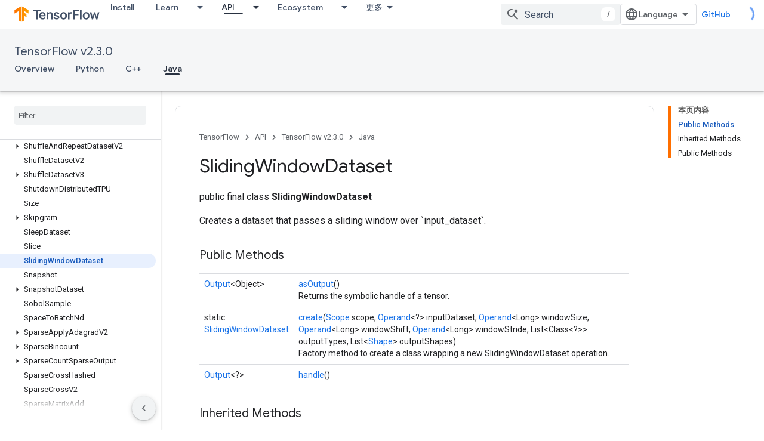

--- FILE ---
content_type: text/html; charset=utf-8
request_url: https://tensorflow.google.cn/versions/r2.3/api_docs/java/org/tensorflow/op/core/SlidingWindowDataset
body_size: 46338
content:









<!doctype html>
<html 
      lang="en"
      dir="ltr">
  <head>
    <meta name="google-signin-client-id" content="157101835696-ooapojlodmuabs2do2vuhhnf90bccmoi.apps.googleusercontent.com"><meta name="google-signin-scope"
          content="profile email"><meta property="og:site_name" content="TensorFlow">
    <meta property="og:type" content="website"><meta name="robots" content="noindex"><meta name="googlebot" content="noindex"><meta name="theme-color" content="#ff6f00"><meta charset="utf-8">
    <meta content="IE=Edge" http-equiv="X-UA-Compatible">
    <meta name="viewport" content="width=device-width, initial-scale=1">
    

    <link rel="manifest" href="/_pwa/tensorflow/manifest.json"
          crossorigin="use-credentials">
    <link rel="preconnect" href="//www.gstatic.cn" crossorigin>
    <link rel="preconnect" href="//fonts.gstatic.cn" crossorigin>
    <link rel="preconnect" href="//fonts.googleapis.cn" crossorigin>
    <link rel="preconnect" href="//apis.google.com" crossorigin>
    <link rel="preconnect" href="//www.google-analytics.com" crossorigin><link rel="stylesheet" href="//fonts.googleapis.cn/css?family=Google+Sans:400,500|Roboto:400,400italic,500,500italic,700,700italic|Roboto+Mono:400,500,700&display=swap">
      <link rel="stylesheet"
            href="//fonts.googleapis.cn/css2?family=Material+Icons&family=Material+Symbols+Outlined&display=block"><link rel="stylesheet" href="https://www.gstatic.cn/devrel-devsite/prod/v6dcfc5a6ab74baade852b535c8a876ff20ade102b870fd5f49da5da2dbf570bd/tensorflow/css/app.css">
      <link rel="shortcut icon" href="https://www.gstatic.cn/devrel-devsite/prod/v6dcfc5a6ab74baade852b535c8a876ff20ade102b870fd5f49da5da2dbf570bd/tensorflow/images/favicon.png">
    <link rel="apple-touch-icon" href="https://www.gstatic.cn/devrel-devsite/prod/v6dcfc5a6ab74baade852b535c8a876ff20ade102b870fd5f49da5da2dbf570bd/tensorflow/images/apple-touch-icon-180x180.png"><link rel="canonical" href="https://tensorflow.google.cn/versions/r2.3/api_docs/java/org/tensorflow/op/core/SlidingWindowDataset">
      <link rel="alternate" hreflang="en-cn"
          href="https://tensorflow.google.cn/versions/r2.3/api_docs/java/org/tensorflow/op/core/SlidingWindowDataset" /><link rel="alternate" hreflang="x-default" href="https://tensorflow.google.cn/versions/r2.3/api_docs/java/org/tensorflow/op/core/SlidingWindowDataset" /><link rel="alternate" hreflang="ar-cn"
          href="https://tensorflow.google.cn/versions/r2.3/api_docs/java/org/tensorflow/op/core/SlidingWindowDataset?hl=ar" /><link rel="alternate" hreflang="bn-cn"
          href="https://tensorflow.google.cn/versions/r2.3/api_docs/java/org/tensorflow/op/core/SlidingWindowDataset?hl=bn" /><link rel="alternate" hreflang="fa-cn"
          href="https://tensorflow.google.cn/versions/r2.3/api_docs/java/org/tensorflow/op/core/SlidingWindowDataset?hl=fa" /><link rel="alternate" hreflang="fr-cn"
          href="https://tensorflow.google.cn/versions/r2.3/api_docs/java/org/tensorflow/op/core/SlidingWindowDataset?hl=fr" /><link rel="alternate" hreflang="he-cn"
          href="https://tensorflow.google.cn/versions/r2.3/api_docs/java/org/tensorflow/op/core/SlidingWindowDataset?hl=he" /><link rel="alternate" hreflang="hi-cn"
          href="https://tensorflow.google.cn/versions/r2.3/api_docs/java/org/tensorflow/op/core/SlidingWindowDataset?hl=hi" /><link rel="alternate" hreflang="id-cn"
          href="https://tensorflow.google.cn/versions/r2.3/api_docs/java/org/tensorflow/op/core/SlidingWindowDataset?hl=id" /><link rel="alternate" hreflang="it-cn"
          href="https://tensorflow.google.cn/versions/r2.3/api_docs/java/org/tensorflow/op/core/SlidingWindowDataset?hl=it" /><link rel="alternate" hreflang="ja-cn"
          href="https://tensorflow.google.cn/versions/r2.3/api_docs/java/org/tensorflow/op/core/SlidingWindowDataset?hl=ja" /><link rel="alternate" hreflang="ko-cn"
          href="https://tensorflow.google.cn/versions/r2.3/api_docs/java/org/tensorflow/op/core/SlidingWindowDataset?hl=ko" /><link rel="alternate" hreflang="pl-cn"
          href="https://tensorflow.google.cn/versions/r2.3/api_docs/java/org/tensorflow/op/core/SlidingWindowDataset?hl=pl" /><link rel="alternate" hreflang="pt-BR-cn"
          href="https://tensorflow.google.cn/versions/r2.3/api_docs/java/org/tensorflow/op/core/SlidingWindowDataset?hl=pt-br" /><link rel="alternate" hreflang="pt-cn"
          href="https://tensorflow.google.cn/versions/r2.3/api_docs/java/org/tensorflow/op/core/SlidingWindowDataset?hl=pt" /><link rel="alternate" hreflang="ru-cn"
          href="https://tensorflow.google.cn/versions/r2.3/api_docs/java/org/tensorflow/op/core/SlidingWindowDataset?hl=ru" /><link rel="alternate" hreflang="es-cn"
          href="https://tensorflow.google.cn/versions/r2.3/api_docs/java/org/tensorflow/op/core/SlidingWindowDataset?hl=es" /><link rel="alternate" hreflang="es-419-cn"
          href="https://tensorflow.google.cn/versions/r2.3/api_docs/java/org/tensorflow/op/core/SlidingWindowDataset?hl=es-419" /><link rel="alternate" hreflang="th-cn"
          href="https://tensorflow.google.cn/versions/r2.3/api_docs/java/org/tensorflow/op/core/SlidingWindowDataset?hl=th" /><link rel="alternate" hreflang="tr-cn"
          href="https://tensorflow.google.cn/versions/r2.3/api_docs/java/org/tensorflow/op/core/SlidingWindowDataset?hl=tr" /><link rel="alternate" hreflang="vi-cn"
          href="https://tensorflow.google.cn/versions/r2.3/api_docs/java/org/tensorflow/op/core/SlidingWindowDataset?hl=vi" /><link rel="alternate" hreflang="en"
          href="https://www.tensorflow.org/versions/r2.3/api_docs/java/org/tensorflow/op/core/SlidingWindowDataset" /><link rel="alternate" hreflang="x-default" href="https://www.tensorflow.org/versions/r2.3/api_docs/java/org/tensorflow/op/core/SlidingWindowDataset" /><link rel="alternate" hreflang="ar"
          href="https://www.tensorflow.org/versions/r2.3/api_docs/java/org/tensorflow/op/core/SlidingWindowDataset?hl=ar" /><link rel="alternate" hreflang="bn"
          href="https://www.tensorflow.org/versions/r2.3/api_docs/java/org/tensorflow/op/core/SlidingWindowDataset?hl=bn" /><link rel="alternate" hreflang="fa"
          href="https://www.tensorflow.org/versions/r2.3/api_docs/java/org/tensorflow/op/core/SlidingWindowDataset?hl=fa" /><link rel="alternate" hreflang="fr"
          href="https://www.tensorflow.org/versions/r2.3/api_docs/java/org/tensorflow/op/core/SlidingWindowDataset?hl=fr" /><link rel="alternate" hreflang="he"
          href="https://www.tensorflow.org/versions/r2.3/api_docs/java/org/tensorflow/op/core/SlidingWindowDataset?hl=he" /><link rel="alternate" hreflang="hi"
          href="https://www.tensorflow.org/versions/r2.3/api_docs/java/org/tensorflow/op/core/SlidingWindowDataset?hl=hi" /><link rel="alternate" hreflang="id"
          href="https://www.tensorflow.org/versions/r2.3/api_docs/java/org/tensorflow/op/core/SlidingWindowDataset?hl=id" /><link rel="alternate" hreflang="it"
          href="https://www.tensorflow.org/versions/r2.3/api_docs/java/org/tensorflow/op/core/SlidingWindowDataset?hl=it" /><link rel="alternate" hreflang="ja"
          href="https://www.tensorflow.org/versions/r2.3/api_docs/java/org/tensorflow/op/core/SlidingWindowDataset?hl=ja" /><link rel="alternate" hreflang="ko"
          href="https://www.tensorflow.org/versions/r2.3/api_docs/java/org/tensorflow/op/core/SlidingWindowDataset?hl=ko" /><link rel="alternate" hreflang="pl"
          href="https://www.tensorflow.org/versions/r2.3/api_docs/java/org/tensorflow/op/core/SlidingWindowDataset?hl=pl" /><link rel="alternate" hreflang="pt-BR"
          href="https://www.tensorflow.org/versions/r2.3/api_docs/java/org/tensorflow/op/core/SlidingWindowDataset?hl=pt-br" /><link rel="alternate" hreflang="pt"
          href="https://www.tensorflow.org/versions/r2.3/api_docs/java/org/tensorflow/op/core/SlidingWindowDataset?hl=pt" /><link rel="alternate" hreflang="ru"
          href="https://www.tensorflow.org/versions/r2.3/api_docs/java/org/tensorflow/op/core/SlidingWindowDataset?hl=ru" /><link rel="alternate" hreflang="es"
          href="https://www.tensorflow.org/versions/r2.3/api_docs/java/org/tensorflow/op/core/SlidingWindowDataset?hl=es" /><link rel="alternate" hreflang="es-419"
          href="https://www.tensorflow.org/versions/r2.3/api_docs/java/org/tensorflow/op/core/SlidingWindowDataset?hl=es-419" /><link rel="alternate" hreflang="th"
          href="https://www.tensorflow.org/versions/r2.3/api_docs/java/org/tensorflow/op/core/SlidingWindowDataset?hl=th" /><link rel="alternate" hreflang="tr"
          href="https://www.tensorflow.org/versions/r2.3/api_docs/java/org/tensorflow/op/core/SlidingWindowDataset?hl=tr" /><link rel="alternate" hreflang="vi"
          href="https://www.tensorflow.org/versions/r2.3/api_docs/java/org/tensorflow/op/core/SlidingWindowDataset?hl=vi" /><title>SlidingWindowDataset &nbsp;|&nbsp; TensorFlow v2.3.0</title>

<meta property="og:title" content="SlidingWindowDataset &nbsp;|&nbsp; TensorFlow v2.3.0"><meta property="og:url" content="https://tensorflow.google.cn/versions/r2.3/api_docs/java/org/tensorflow/op/core/SlidingWindowDataset"><meta property="og:locale" content="en"><script type="application/ld+json">
  {
    "@context": "https://schema.org",
    "@type": "Article",
    
    "headline": "SlidingWindowDataset"
  }
</script><script type="application/ld+json">
  {
    "@context": "https://schema.org",
    "@type": "BreadcrumbList",
    "itemListElement": [{
      "@type": "ListItem",
      "position": 1,
      "name": "TensorFlow v2.3.0",
      "item": "https://tensorflow.google.cn/versions/r2.3/api_docs"
    },{
      "@type": "ListItem",
      "position": 2,
      "name": "SlidingWindowDataset",
      "item": "https://tensorflow.google.cn/versions/r2.3/api_docs/java/org/tensorflow/op/core/SlidingWindowDataset"
    }]
  }
  </script>
  
  
    
    
    
    
  

    
      <link rel="stylesheet" href="/extras.css"></head>
  <body class="color-scheme--light"
        template="page"
        theme="tensorflow-theme"
        type="article"
        
        
        
        layout="docs"
        
        block-apix
        
        
        
        display-toc
        pending>
  
    <devsite-progress type="indeterminate" id="app-progress"></devsite-progress>
  
  
    <a href="#main-content" class="skip-link button">
      
      Skip to main content
    </a>
    <section class="devsite-wrapper">
      <devsite-cookie-notification-bar></devsite-cookie-notification-bar><devsite-header role="banner">
  
    





















<div class="devsite-header--inner" data-nosnippet>
  <div class="devsite-top-logo-row-wrapper-wrapper">
    <div class="devsite-top-logo-row-wrapper">
      <div class="devsite-top-logo-row">
        <button type="button" id="devsite-hamburger-menu"
          class="devsite-header-icon-button button-flat material-icons gc-analytics-event"
          data-category="Site-Wide Custom Events"
          data-label="Navigation menu button"
          visually-hidden
          aria-label="Open menu">
        </button>
        
<div class="devsite-product-name-wrapper">

  <a href="/" class="devsite-site-logo-link gc-analytics-event"
   data-category="Site-Wide Custom Events" data-label="Site logo" track-type="globalNav"
   track-name="tensorFlow" track-metadata-position="nav"
   track-metadata-eventDetail="nav">
  
  <picture>
    
    <img src="https://www.gstatic.cn/devrel-devsite/prod/v6dcfc5a6ab74baade852b535c8a876ff20ade102b870fd5f49da5da2dbf570bd/tensorflow/images/lockup.svg" class="devsite-site-logo" alt="TensorFlow">
  </picture>
  
</a>



  
  
  <span class="devsite-product-name">
    <ul class="devsite-breadcrumb-list"
  >
  
  <li class="devsite-breadcrumb-item
             ">
    
    
    
      
      
    
  </li>
  
</ul>
  </span>

</div>
        <div class="devsite-top-logo-row-middle">
          <div class="devsite-header-upper-tabs">
            
              
              
  <devsite-tabs class="upper-tabs">

    <nav class="devsite-tabs-wrapper" aria-label="Upper tabs">
      
        
          <tab  >
            
    <a href="https://tensorflow.google.cn/install"
    class="devsite-tabs-content gc-analytics-event "
      track-metadata-eventdetail="https://tensorflow.google.cn/install"
    
       track-type="nav"
       track-metadata-position="nav - install"
       track-metadata-module="primary nav"
       
       
         
           data-category="Site-Wide Custom Events"
         
           data-label="Tab: Install"
         
           track-name="install"
         
       >
    Install
  
    </a>
    
  
          </tab>
        
      
        
          <tab class="devsite-dropdown
    
    
    
    ">
  
    <a href="https://tensorflow.google.cn/learn"
    class="devsite-tabs-content gc-analytics-event "
      track-metadata-eventdetail="https://tensorflow.google.cn/learn"
    
       track-type="nav"
       track-metadata-position="nav - learn"
       track-metadata-module="primary nav"
       
       
         
           data-category="Site-Wide Custom Events"
         
           data-label="Tab: Learn"
         
           track-name="learn"
         
       >
    Learn
  
    </a>
    
      <button
         aria-haspopup="menu"
         aria-expanded="false"
         aria-label="Dropdown menu for Learn"
         track-type="nav"
         track-metadata-eventdetail="https://tensorflow.google.cn/learn"
         track-metadata-position="nav - learn"
         track-metadata-module="primary nav"
         
          
            data-category="Site-Wide Custom Events"
          
            data-label="Tab: Learn"
          
            track-name="learn"
          
        
         class="devsite-tabs-dropdown-toggle devsite-icon devsite-icon-arrow-drop-down"></button>
    
  
  <div class="devsite-tabs-dropdown" role="menu" aria-label="submenu" hidden>
    
    <div class="devsite-tabs-dropdown-content">
      
        <div class="devsite-tabs-dropdown-column
                    tfo-menu-column-learn">
          
            <ul class="devsite-tabs-dropdown-section
                       ">
              
              
              
                <li class="devsite-nav-item">
                  <a href="https://tensorflow.google.cn/learn"
                    
                     track-type="nav"
                     track-metadata-eventdetail="https://tensorflow.google.cn/learn"
                     track-metadata-position="nav - learn"
                     track-metadata-module="tertiary nav"
                     
                     tooltip
                  >
                    
                    <div class="devsite-nav-item-title">
                      Introduction
                    </div>
                    
                    <div class="devsite-nav-item-description">
                      New to TensorFlow?
                    </div>
                    
                  </a>
                </li>
              
                <li class="devsite-nav-item">
                  <a href="https://tensorflow.google.cn/tutorials"
                    
                     track-type="nav"
                     track-metadata-eventdetail="https://tensorflow.google.cn/tutorials"
                     track-metadata-position="nav - learn"
                     track-metadata-module="tertiary nav"
                     
                     tooltip
                  >
                    
                    <div class="devsite-nav-item-title">
                      Tutorials
                    </div>
                    
                    <div class="devsite-nav-item-description">
                      Learn how to use TensorFlow with end-to-end examples
                    </div>
                    
                  </a>
                </li>
              
                <li class="devsite-nav-item">
                  <a href="https://tensorflow.google.cn/guide"
                    
                     track-type="nav"
                     track-metadata-eventdetail="https://tensorflow.google.cn/guide"
                     track-metadata-position="nav - learn"
                     track-metadata-module="tertiary nav"
                     
                     tooltip
                  >
                    
                    <div class="devsite-nav-item-title">
                      Guide
                    </div>
                    
                    <div class="devsite-nav-item-description">
                      Learn framework concepts and components
                    </div>
                    
                  </a>
                </li>
              
                <li class="devsite-nav-item">
                  <a href="https://tensorflow.google.cn/resources/learn-ml"
                    
                     track-type="nav"
                     track-metadata-eventdetail="https://tensorflow.google.cn/resources/learn-ml"
                     track-metadata-position="nav - learn"
                     track-metadata-module="tertiary nav"
                     
                     tooltip
                  >
                    
                    <div class="devsite-nav-item-title">
                      Learn ML
                    </div>
                    
                    <div class="devsite-nav-item-description">
                      Educational resources to master your path with TensorFlow
                    </div>
                    
                  </a>
                </li>
              
            </ul>
          
        </div>
      
    </div>
  </div>
</tab>
        
      
        
          <tab class="devsite-dropdown
    
    devsite-active
    
    ">
  
    <a href="https://tensorflow.google.cn/api"
    class="devsite-tabs-content gc-analytics-event "
      track-metadata-eventdetail="https://tensorflow.google.cn/api"
    
       track-type="nav"
       track-metadata-position="nav - api"
       track-metadata-module="primary nav"
       aria-label="API, selected" 
       
         
           data-category="Site-Wide Custom Events"
         
           data-label="Tab: API"
         
           track-name="api"
         
       >
    API
  
    </a>
    
      <button
         aria-haspopup="menu"
         aria-expanded="false"
         aria-label="Dropdown menu for API"
         track-type="nav"
         track-metadata-eventdetail="https://tensorflow.google.cn/api"
         track-metadata-position="nav - api"
         track-metadata-module="primary nav"
         
          
            data-category="Site-Wide Custom Events"
          
            data-label="Tab: API"
          
            track-name="api"
          
        
         class="devsite-tabs-dropdown-toggle devsite-icon devsite-icon-arrow-drop-down"></button>
    
  
  <div class="devsite-tabs-dropdown" role="menu" aria-label="submenu" hidden>
    
    <div class="devsite-tabs-dropdown-content">
      
        <div class="devsite-tabs-dropdown-column
                    ">
          
            <ul class="devsite-tabs-dropdown-section
                       ">
              
              
              
                <li class="devsite-nav-item">
                  <a href="https://tensorflow.google.cn/api/stable"
                    
                     track-type="nav"
                     track-metadata-eventdetail="https://tensorflow.google.cn/api/stable"
                     track-metadata-position="nav - api"
                     track-metadata-module="tertiary nav"
                     
                     tooltip
                  >
                    
                    <div class="devsite-nav-item-title">
                      TensorFlow (v2.16.1)
                    </div>
                    
                  </a>
                </li>
              
                <li class="devsite-nav-item">
                  <a href="https://tensorflow.google.cn/versions"
                    
                     track-type="nav"
                     track-metadata-eventdetail="https://tensorflow.google.cn/versions"
                     track-metadata-position="nav - api"
                     track-metadata-module="tertiary nav"
                     
                     tooltip
                  >
                    
                    <div class="devsite-nav-item-title">
                      Versions…
                    </div>
                    
                  </a>
                </li>
              
            </ul>
          
        </div>
      
        <div class="devsite-tabs-dropdown-column
                    ">
          
            <ul class="devsite-tabs-dropdown-section
                       ">
              
              
              
                <li class="devsite-nav-item">
                  <a href="https://js.tensorflow.org/api/latest/"
                    
                     track-type="nav"
                     track-metadata-eventdetail="https://js.tensorflow.org/api/latest/"
                     track-metadata-position="nav - api"
                     track-metadata-module="tertiary nav"
                     
                     tooltip
                  >
                    
                    <div class="devsite-nav-item-title">
                      TensorFlow.js
                    </div>
                    
                  </a>
                </li>
              
                <li class="devsite-nav-item">
                  <a href="https://tensorflow.google.cn/lite/api_docs"
                    
                     track-type="nav"
                     track-metadata-eventdetail="https://tensorflow.google.cn/lite/api_docs"
                     track-metadata-position="nav - api"
                     track-metadata-module="tertiary nav"
                     
                     tooltip
                  >
                    
                    <div class="devsite-nav-item-title">
                      TensorFlow Lite
                    </div>
                    
                  </a>
                </li>
              
                <li class="devsite-nav-item">
                  <a href="https://tensorflow.google.cn/tfx/api_docs"
                    
                     track-type="nav"
                     track-metadata-eventdetail="https://tensorflow.google.cn/tfx/api_docs"
                     track-metadata-position="nav - api"
                     track-metadata-module="tertiary nav"
                     
                     tooltip
                  >
                    
                    <div class="devsite-nav-item-title">
                      TFX
                    </div>
                    
                  </a>
                </li>
              
            </ul>
          
        </div>
      
    </div>
  </div>
</tab>
        
      
        
          <tab class="devsite-dropdown
    
    
    
    ">
  
    <a href="https://tensorflow.google.cn/resources/models-datasets"
    class="devsite-tabs-content gc-analytics-event "
      track-metadata-eventdetail="https://tensorflow.google.cn/resources/models-datasets"
    
       track-type="nav"
       track-metadata-position="nav - ecosystem"
       track-metadata-module="primary nav"
       
       
         
           data-category="Site-Wide Custom Events"
         
           data-label="Tab: Ecosystem"
         
           track-name="ecosystem"
         
       >
    Ecosystem
  
    </a>
    
      <button
         aria-haspopup="menu"
         aria-expanded="false"
         aria-label="Dropdown menu for Ecosystem"
         track-type="nav"
         track-metadata-eventdetail="https://tensorflow.google.cn/resources/models-datasets"
         track-metadata-position="nav - ecosystem"
         track-metadata-module="primary nav"
         
          
            data-category="Site-Wide Custom Events"
          
            data-label="Tab: Ecosystem"
          
            track-name="ecosystem"
          
        
         class="devsite-tabs-dropdown-toggle devsite-icon devsite-icon-arrow-drop-down"></button>
    
  
  <div class="devsite-tabs-dropdown" role="menu" aria-label="submenu" hidden>
    
    <div class="devsite-tabs-dropdown-content">
      
        <div class="devsite-tabs-dropdown-column
                    ">
          
            <ul class="devsite-tabs-dropdown-section
                       ">
              
                <li class="devsite-nav-title" role="heading" tooltip>LIBRARIES</li>
              
              
              
                <li class="devsite-nav-item">
                  <a href="https://tensorflow.google.cn/js"
                    
                     track-type="nav"
                     track-metadata-eventdetail="https://tensorflow.google.cn/js"
                     track-metadata-position="nav - ecosystem"
                     track-metadata-module="tertiary nav"
                     
                       track-metadata-module_headline="libraries"
                     
                     tooltip
                  >
                    
                    <div class="devsite-nav-item-title">
                      TensorFlow.js
                    </div>
                    
                    <div class="devsite-nav-item-description">
                      Develop web ML applications in JavaScript
                    </div>
                    
                  </a>
                </li>
              
                <li class="devsite-nav-item">
                  <a href="https://tensorflow.google.cn/lite"
                    
                     track-type="nav"
                     track-metadata-eventdetail="https://tensorflow.google.cn/lite"
                     track-metadata-position="nav - ecosystem"
                     track-metadata-module="tertiary nav"
                     
                       track-metadata-module_headline="libraries"
                     
                     tooltip
                  >
                    
                    <div class="devsite-nav-item-title">
                      TensorFlow Lite
                    </div>
                    
                    <div class="devsite-nav-item-description">
                      Deploy ML on mobile, microcontrollers and other edge devices
                    </div>
                    
                  </a>
                </li>
              
                <li class="devsite-nav-item">
                  <a href="https://tensorflow.google.cn/tfx"
                    
                     track-type="nav"
                     track-metadata-eventdetail="https://tensorflow.google.cn/tfx"
                     track-metadata-position="nav - ecosystem"
                     track-metadata-module="tertiary nav"
                     
                       track-metadata-module_headline="libraries"
                     
                     tooltip
                  >
                    
                    <div class="devsite-nav-item-title">
                      TFX
                    </div>
                    
                    <div class="devsite-nav-item-description">
                      Build production ML pipelines
                    </div>
                    
                  </a>
                </li>
              
                <li class="devsite-nav-item">
                  <a href="https://tensorflow.google.cn/resources/libraries-extensions"
                    
                     track-type="nav"
                     track-metadata-eventdetail="https://tensorflow.google.cn/resources/libraries-extensions"
                     track-metadata-position="nav - ecosystem"
                     track-metadata-module="tertiary nav"
                     
                       track-metadata-module_headline="libraries"
                     
                     tooltip
                  >
                    
                    <div class="devsite-nav-item-title">
                      All libraries
                    </div>
                    
                    <div class="devsite-nav-item-description">
                      Create advanced models and extend TensorFlow
                    </div>
                    
                  </a>
                </li>
              
            </ul>
          
        </div>
      
        <div class="devsite-tabs-dropdown-column
                    ">
          
            <ul class="devsite-tabs-dropdown-section
                       ">
              
                <li class="devsite-nav-title" role="heading" tooltip>RESOURCES</li>
              
              
              
                <li class="devsite-nav-item">
                  <a href="https://tensorflow.google.cn/resources/models-datasets"
                    
                     track-type="nav"
                     track-metadata-eventdetail="https://tensorflow.google.cn/resources/models-datasets"
                     track-metadata-position="nav - ecosystem"
                     track-metadata-module="tertiary nav"
                     
                       track-metadata-module_headline="resources"
                     
                     tooltip
                  >
                    
                    <div class="devsite-nav-item-title">
                      Models & datasets
                    </div>
                    
                    <div class="devsite-nav-item-description">
                      Pre-trained models and datasets built by Google and the community
                    </div>
                    
                  </a>
                </li>
              
                <li class="devsite-nav-item">
                  <a href="https://tensorflow.google.cn/resources/tools"
                    
                     track-type="nav"
                     track-metadata-eventdetail="https://tensorflow.google.cn/resources/tools"
                     track-metadata-position="nav - ecosystem"
                     track-metadata-module="tertiary nav"
                     
                       track-metadata-module_headline="resources"
                     
                     tooltip
                  >
                    
                    <div class="devsite-nav-item-title">
                      Tools
                    </div>
                    
                    <div class="devsite-nav-item-description">
                      Tools to support and accelerate TensorFlow workflows
                    </div>
                    
                  </a>
                </li>
              
                <li class="devsite-nav-item">
                  <a href="https://tensorflow.google.cn/responsible_ai"
                    
                     track-type="nav"
                     track-metadata-eventdetail="https://tensorflow.google.cn/responsible_ai"
                     track-metadata-position="nav - ecosystem"
                     track-metadata-module="tertiary nav"
                     
                       track-metadata-module_headline="resources"
                     
                     tooltip
                  >
                    
                    <div class="devsite-nav-item-title">
                      Responsible AI
                    </div>
                    
                    <div class="devsite-nav-item-description">
                      Resources for every stage of the ML workflow
                    </div>
                    
                  </a>
                </li>
              
                <li class="devsite-nav-item">
                  <a href="https://tensorflow.google.cn/resources/recommendation-systems"
                    
                     track-type="nav"
                     track-metadata-eventdetail="https://tensorflow.google.cn/resources/recommendation-systems"
                     track-metadata-position="nav - ecosystem"
                     track-metadata-module="tertiary nav"
                     
                       track-metadata-module_headline="resources"
                     
                     tooltip
                  >
                    
                    <div class="devsite-nav-item-title">
                      Recommendation systems
                    </div>
                    
                    <div class="devsite-nav-item-description">
                      Build recommendation systems with open source tools
                    </div>
                    
                  </a>
                </li>
              
            </ul>
          
        </div>
      
    </div>
  </div>
</tab>
        
      
        
          <tab class="devsite-dropdown
    
    
    
    ">
  
    <a href="https://tensorflow.google.cn/community"
    class="devsite-tabs-content gc-analytics-event "
      track-metadata-eventdetail="https://tensorflow.google.cn/community"
    
       track-type="nav"
       track-metadata-position="nav - community"
       track-metadata-module="primary nav"
       
       
         
           data-category="Site-Wide Custom Events"
         
           data-label="Tab: Community"
         
           track-name="community"
         
       >
    Community
  
    </a>
    
      <button
         aria-haspopup="menu"
         aria-expanded="false"
         aria-label="Dropdown menu for Community"
         track-type="nav"
         track-metadata-eventdetail="https://tensorflow.google.cn/community"
         track-metadata-position="nav - community"
         track-metadata-module="primary nav"
         
          
            data-category="Site-Wide Custom Events"
          
            data-label="Tab: Community"
          
            track-name="community"
          
        
         class="devsite-tabs-dropdown-toggle devsite-icon devsite-icon-arrow-drop-down"></button>
    
  
  <div class="devsite-tabs-dropdown" role="menu" aria-label="submenu" hidden>
    
    <div class="devsite-tabs-dropdown-content">
      
        <div class="devsite-tabs-dropdown-column
                    ">
          
            <ul class="devsite-tabs-dropdown-section
                       ">
              
              
              
                <li class="devsite-nav-item">
                  <a href="https://tensorflow.google.cn/community/groups"
                    
                     track-type="nav"
                     track-metadata-eventdetail="https://tensorflow.google.cn/community/groups"
                     track-metadata-position="nav - community"
                     track-metadata-module="tertiary nav"
                     
                     tooltip
                  >
                    
                    <div class="devsite-nav-item-title">
                      Groups
                    </div>
                    
                    <div class="devsite-nav-item-description">
                      User groups, interest groups and mailing lists
                    </div>
                    
                  </a>
                </li>
              
                <li class="devsite-nav-item">
                  <a href="https://tensorflow.google.cn/community/contribute"
                    
                     track-type="nav"
                     track-metadata-eventdetail="https://tensorflow.google.cn/community/contribute"
                     track-metadata-position="nav - community"
                     track-metadata-module="tertiary nav"
                     
                     tooltip
                  >
                    
                    <div class="devsite-nav-item-title">
                      Contribute
                    </div>
                    
                    <div class="devsite-nav-item-description">
                      Guide for contributing to code and documentation
                    </div>
                    
                  </a>
                </li>
              
                <li class="devsite-nav-item">
                  <a href="https://blog.tensorflow.org/"
                    
                     track-type="nav"
                     track-metadata-eventdetail="https://blog.tensorflow.org/"
                     track-metadata-position="nav - community"
                     track-metadata-module="tertiary nav"
                     
                     tooltip
                  >
                    
                    <div class="devsite-nav-item-title">
                      Blog
                    </div>
                    
                    <div class="devsite-nav-item-description">
                      Stay up to date with all things TensorFlow
                    </div>
                    
                  </a>
                </li>
              
                <li class="devsite-nav-item">
                  <a href="https://discuss.tensorflow.org"
                    
                     track-type="nav"
                     track-metadata-eventdetail="https://discuss.tensorflow.org"
                     track-metadata-position="nav - community"
                     track-metadata-module="tertiary nav"
                     
                     tooltip
                  >
                    
                    <div class="devsite-nav-item-title">
                      Forum
                    </div>
                    
                    <div class="devsite-nav-item-description">
                      Discussion platform for the TensorFlow community
                    </div>
                    
                  </a>
                </li>
              
            </ul>
          
        </div>
      
    </div>
  </div>
</tab>
        
      
        
          <tab class="devsite-dropdown
    
    
    
    ">
  
    <a href="https://tensorflow.google.cn/about"
    class="devsite-tabs-content gc-analytics-event "
      track-metadata-eventdetail="https://tensorflow.google.cn/about"
    
       track-type="nav"
       track-metadata-position="nav - why tensorflow"
       track-metadata-module="primary nav"
       
       
         
           data-category="Site-Wide Custom Events"
         
           data-label="Tab: Why TensorFlow"
         
           track-name="why tensorflow"
         
       >
    Why TensorFlow
  
    </a>
    
      <button
         aria-haspopup="menu"
         aria-expanded="false"
         aria-label="Dropdown menu for Why TensorFlow"
         track-type="nav"
         track-metadata-eventdetail="https://tensorflow.google.cn/about"
         track-metadata-position="nav - why tensorflow"
         track-metadata-module="primary nav"
         
          
            data-category="Site-Wide Custom Events"
          
            data-label="Tab: Why TensorFlow"
          
            track-name="why tensorflow"
          
        
         class="devsite-tabs-dropdown-toggle devsite-icon devsite-icon-arrow-drop-down"></button>
    
  
  <div class="devsite-tabs-dropdown" role="menu" aria-label="submenu" hidden>
    
    <div class="devsite-tabs-dropdown-content">
      
        <div class="devsite-tabs-dropdown-column
                    ">
          
            <ul class="devsite-tabs-dropdown-section
                       ">
              
              
              
                <li class="devsite-nav-item">
                  <a href="https://tensorflow.google.cn/about"
                    
                     track-type="nav"
                     track-metadata-eventdetail="https://tensorflow.google.cn/about"
                     track-metadata-position="nav - why tensorflow"
                     track-metadata-module="tertiary nav"
                     
                     tooltip
                  >
                    
                    <div class="devsite-nav-item-title">
                      About
                    </div>
                    
                  </a>
                </li>
              
                <li class="devsite-nav-item">
                  <a href="https://tensorflow.google.cn/about/case-studies"
                    
                     track-type="nav"
                     track-metadata-eventdetail="https://tensorflow.google.cn/about/case-studies"
                     track-metadata-position="nav - why tensorflow"
                     track-metadata-module="tertiary nav"
                     
                     tooltip
                  >
                    
                    <div class="devsite-nav-item-title">
                      Case studies
                    </div>
                    
                  </a>
                </li>
              
            </ul>
          
        </div>
      
    </div>
  </div>
</tab>
        
      
    </nav>

  </devsite-tabs>

            
           </div>
          
<devsite-search
    
    
    enable-suggestions
      
    
    enable-search-summaries
    project-name="TensorFlow v2.3.0"
    tenant-name="TensorFlow"
    
    
    
    
    
    >
  <form class="devsite-search-form" action="https://tensorflow.google.cn/s/results" method="GET">
    <div class="devsite-search-container">
      <button type="button"
              search-open
              class="devsite-search-button devsite-header-icon-button button-flat material-icons"
              
              aria-label="Open search"></button>
      <div class="devsite-searchbox">
        <input
          aria-activedescendant=""
          aria-autocomplete="list"
          
          aria-label="Search"
          aria-expanded="false"
          aria-haspopup="listbox"
          autocomplete="off"
          class="devsite-search-field devsite-search-query"
          name="q"
          
          placeholder="Search"
          role="combobox"
          type="text"
          value=""
          >
          <div class="devsite-search-image material-icons" aria-hidden="true">
            
              <svg class="devsite-search-ai-image" width="24" height="24" viewBox="0 0 24 24" fill="none" xmlns="http://www.w3.org/2000/svg">
                  <g clip-path="url(#clip0_6641_386)">
                    <path d="M19.6 21L13.3 14.7C12.8 15.1 12.225 15.4167 11.575 15.65C10.925 15.8833 10.2333 16 9.5 16C7.68333 16 6.14167 15.375 4.875 14.125C3.625 12.8583 3 11.3167 3 9.5C3 7.68333 3.625 6.15 4.875 4.9C6.14167 3.63333 7.68333 3 9.5 3C10.0167 3 10.5167 3.05833 11 3.175C11.4833 3.275 11.9417 3.43333 12.375 3.65L10.825 5.2C10.6083 5.13333 10.3917 5.08333 10.175 5.05C9.95833 5.01667 9.73333 5 9.5 5C8.25 5 7.18333 5.44167 6.3 6.325C5.43333 7.19167 5 8.25 5 9.5C5 10.75 5.43333 11.8167 6.3 12.7C7.18333 13.5667 8.25 14 9.5 14C10.6667 14 11.6667 13.625 12.5 12.875C13.35 12.1083 13.8417 11.15 13.975 10H15.975C15.925 10.6333 15.7833 11.2333 15.55 11.8C15.3333 12.3667 15.05 12.8667 14.7 13.3L21 19.6L19.6 21ZM17.5 12C17.5 10.4667 16.9667 9.16667 15.9 8.1C14.8333 7.03333 13.5333 6.5 12 6.5C13.5333 6.5 14.8333 5.96667 15.9 4.9C16.9667 3.83333 17.5 2.53333 17.5 0.999999C17.5 2.53333 18.0333 3.83333 19.1 4.9C20.1667 5.96667 21.4667 6.5 23 6.5C21.4667 6.5 20.1667 7.03333 19.1 8.1C18.0333 9.16667 17.5 10.4667 17.5 12Z" fill="#5F6368"/>
                  </g>
                <defs>
                <clipPath id="clip0_6641_386">
                <rect width="24" height="24" fill="white"/>
                </clipPath>
                </defs>
              </svg>
            
          </div>
          <div class="devsite-search-shortcut-icon-container" aria-hidden="true">
            <kbd class="devsite-search-shortcut-icon">/</kbd>
          </div>
      </div>
    </div>
  </form>
  <button type="button"
          search-close
          class="devsite-search-button devsite-header-icon-button button-flat material-icons"
          
          aria-label="Close search"></button>
</devsite-search>

        </div>

        

          

          

          

          
<devsite-language-selector>
  <ul role="presentation">
    
    
    <li role="presentation">
      <a role="menuitem" lang="en"
        >English</a>
    </li>
    
    <li role="presentation">
      <a role="menuitem" lang="es"
        >Español</a>
    </li>
    
    <li role="presentation">
      <a role="menuitem" lang="es_419"
        >Español – América Latina</a>
    </li>
    
    <li role="presentation">
      <a role="menuitem" lang="fr"
        >Français</a>
    </li>
    
    <li role="presentation">
      <a role="menuitem" lang="id"
        >Indonesia</a>
    </li>
    
    <li role="presentation">
      <a role="menuitem" lang="it"
        >Italiano</a>
    </li>
    
    <li role="presentation">
      <a role="menuitem" lang="pl"
        >Polski</a>
    </li>
    
    <li role="presentation">
      <a role="menuitem" lang="pt"
        >Português</a>
    </li>
    
    <li role="presentation">
      <a role="menuitem" lang="pt_br"
        >Português – Brasil</a>
    </li>
    
    <li role="presentation">
      <a role="menuitem" lang="vi"
        >Tiếng Việt</a>
    </li>
    
    <li role="presentation">
      <a role="menuitem" lang="tr"
        >Türkçe</a>
    </li>
    
    <li role="presentation">
      <a role="menuitem" lang="ru"
        >Русский</a>
    </li>
    
    <li role="presentation">
      <a role="menuitem" lang="he"
        >עברית</a>
    </li>
    
    <li role="presentation">
      <a role="menuitem" lang="ar"
        >العربيّة</a>
    </li>
    
    <li role="presentation">
      <a role="menuitem" lang="fa"
        >فارسی</a>
    </li>
    
    <li role="presentation">
      <a role="menuitem" lang="hi"
        >हिंदी</a>
    </li>
    
    <li role="presentation">
      <a role="menuitem" lang="bn"
        >বাংলা</a>
    </li>
    
    <li role="presentation">
      <a role="menuitem" lang="th"
        >ภาษาไทย</a>
    </li>
    
    <li role="presentation">
      <a role="menuitem" lang="zh_cn"
        >中文 – 简体</a>
    </li>
    
    <li role="presentation">
      <a role="menuitem" lang="ja"
        >日本語</a>
    </li>
    
    <li role="presentation">
      <a role="menuitem" lang="ko"
        >한국어</a>
    </li>
    
  </ul>
</devsite-language-selector>


          
            <a class="devsite-header-link devsite-top-button button gc-analytics-event "
    href="//github.com/tensorflow"
    data-category="Site-Wide Custom Events"
    data-label="Site header link: GitHub"
    >
  GitHub
</a>
          

        

        
        
        
          <devsite-openid-user id="devsite-user"></devsite-openid-user>
        
      </div>
    </div>
  </div>



  <div class="devsite-collapsible-section
    ">
    <div class="devsite-header-background">
      
        
          <div class="devsite-product-id-row"
           >
            <div class="devsite-product-description-row">
              
                
                <div class="devsite-product-id">
                  
                  
                  
                    <ul class="devsite-breadcrumb-list"
  >
  
  <li class="devsite-breadcrumb-item
             ">
    
    
    
      
        
  <a href="https://tensorflow.google.cn/versions/r2.3/api_docs"
      
        class="devsite-breadcrumb-link gc-analytics-event"
      
        data-category="Site-Wide Custom Events"
      
        data-label="Lower Header"
      
        data-value="1"
      
        track-type="globalNav"
      
        track-name="breadcrumb"
      
        track-metadata-position="1"
      
        track-metadata-eventdetail="TensorFlow v2.3.0"
      
    >
    
          TensorFlow v2.3.0
        
  </a>
  
      
    
  </li>
  
</ul>
                </div>
                
              
              
            </div>
            
          </div>
          
        
      
      
        <div class="devsite-doc-set-nav-row">
          
          
            
            
  <devsite-tabs class="lower-tabs">

    <nav class="devsite-tabs-wrapper" aria-label="Lower tabs">
      
        
          <tab  >
            
    <a href="https://tensorflow.google.cn/versions/r2.3/api_docs"
    class="devsite-tabs-content gc-analytics-event "
      track-metadata-eventdetail="https://tensorflow.google.cn/versions/r2.3/api_docs"
    
       track-type="nav"
       track-metadata-position="nav - overview"
       track-metadata-module="primary nav"
       
       
         
           data-category="Site-Wide Custom Events"
         
           data-label="Tab: Overview"
         
           track-name="overview"
         
       >
    Overview
  
    </a>
    
  
          </tab>
        
      
        
          <tab  >
            
    <a href="https://tensorflow.google.cn/versions/r2.3/api_docs/python/tf"
    class="devsite-tabs-content gc-analytics-event "
      track-metadata-eventdetail="https://tensorflow.google.cn/versions/r2.3/api_docs/python/tf"
    
       track-type="nav"
       track-metadata-position="nav - python"
       track-metadata-module="primary nav"
       
       
         
           data-category="Site-Wide Custom Events"
         
           data-label="Tab: Python"
         
           track-name="python"
         
       >
    Python
  
    </a>
    
  
          </tab>
        
      
        
          <tab  >
            
    <a href="https://tensorflow.google.cn/versions/r2.3/api_docs/cc"
    class="devsite-tabs-content gc-analytics-event "
      track-metadata-eventdetail="https://tensorflow.google.cn/versions/r2.3/api_docs/cc"
    
       track-type="nav"
       track-metadata-position="nav - c++"
       track-metadata-module="primary nav"
       
       
         
           data-category="Site-Wide Custom Events"
         
           data-label="Tab: C++"
         
           track-name="c++"
         
       >
    C++
  
    </a>
    
  
          </tab>
        
      
        
          <tab  class="devsite-active">
            
    <a href="https://tensorflow.google.cn/versions/r2.3/api_docs/java/org/tensorflow/package-summary"
    class="devsite-tabs-content gc-analytics-event "
      track-metadata-eventdetail="https://tensorflow.google.cn/versions/r2.3/api_docs/java/org/tensorflow/package-summary"
    
       track-type="nav"
       track-metadata-position="nav - java"
       track-metadata-module="primary nav"
       aria-label="Java, selected" 
       
         
           data-category="Site-Wide Custom Events"
         
           data-label="Tab: Java"
         
           track-name="java"
         
       >
    Java
  
    </a>
    
  
          </tab>
        
      
    </nav>

  </devsite-tabs>

          
          
        </div>
      
    </div>
  </div>

</div>



  

  
</devsite-header>
      <devsite-book-nav scrollbars >
        
          





















<div class="devsite-book-nav-filter"
     >
  <span class="filter-list-icon material-icons" aria-hidden="true"></span>
  <input type="text"
         placeholder="Filter"
         
         aria-label="Type to filter"
         role="searchbox">
  
  <span class="filter-clear-button hidden"
        data-title="Clear filter"
        aria-label="Clear filter"
        role="button"
        tabindex="0"></span>
</div>

<nav class="devsite-book-nav devsite-nav nocontent"
     aria-label="Side menu">
  <div class="devsite-mobile-header">
    <button type="button"
            id="devsite-close-nav"
            class="devsite-header-icon-button button-flat material-icons gc-analytics-event"
            data-category="Site-Wide Custom Events"
            data-label="Close navigation"
            aria-label="Close navigation">
    </button>
    <div class="devsite-product-name-wrapper">

  <a href="/" class="devsite-site-logo-link gc-analytics-event"
   data-category="Site-Wide Custom Events" data-label="Site logo" track-type="globalNav"
   track-name="tensorFlow" track-metadata-position="nav"
   track-metadata-eventDetail="nav">
  
  <picture>
    
    <img src="https://www.gstatic.cn/devrel-devsite/prod/v6dcfc5a6ab74baade852b535c8a876ff20ade102b870fd5f49da5da2dbf570bd/tensorflow/images/lockup.svg" class="devsite-site-logo" alt="TensorFlow">
  </picture>
  
</a>


  
      <span class="devsite-product-name">
        
        
        <ul class="devsite-breadcrumb-list"
  >
  
  <li class="devsite-breadcrumb-item
             ">
    
    
    
      
      
    
  </li>
  
</ul>
      </span>
    

</div>
  </div>

  <div class="devsite-book-nav-wrapper">
    <div class="devsite-mobile-nav-top">
      
        <ul class="devsite-nav-list">
          
            <li class="devsite-nav-item">
              
  
  <a href="/install"
    
       class="devsite-nav-title gc-analytics-event
              
              "
    

    
      
        data-category="Site-Wide Custom Events"
      
        data-label="Tab: Install"
      
        track-name="install"
      
    
     data-category="Site-Wide Custom Events"
     data-label="Responsive Tab: Install"
     track-type="globalNav"
     track-metadata-eventDetail="globalMenu"
     track-metadata-position="nav">
  
    <span class="devsite-nav-text" tooltip >
      Install
   </span>
    
  
  </a>
  

  
              
            </li>
          
            <li class="devsite-nav-item">
              
  
  <a href="/learn"
    
       class="devsite-nav-title gc-analytics-event
              
              "
    

    
      
        data-category="Site-Wide Custom Events"
      
        data-label="Tab: Learn"
      
        track-name="learn"
      
    
     data-category="Site-Wide Custom Events"
     data-label="Responsive Tab: Learn"
     track-type="globalNav"
     track-metadata-eventDetail="globalMenu"
     track-metadata-position="nav">
  
    <span class="devsite-nav-text" tooltip >
      Learn
   </span>
    
  
  </a>
  

  
    <ul class="devsite-nav-responsive-tabs devsite-nav-has-menu
               ">
      
<li class="devsite-nav-item">

  
  <span
    
       class="devsite-nav-title"
       tooltip
    
    
      
        data-category="Site-Wide Custom Events"
      
        data-label="Tab: Learn"
      
        track-name="learn"
      
    >
  
    <span class="devsite-nav-text" tooltip menu="Learn">
      More
   </span>
    
    <span class="devsite-nav-icon material-icons" data-icon="forward"
          menu="Learn">
    </span>
    
  
  </span>
  

</li>

    </ul>
  
              
            </li>
          
            <li class="devsite-nav-item">
              
  
  <a href="/api"
    
       class="devsite-nav-title gc-analytics-event
              
              devsite-nav-active"
    

    
      
        data-category="Site-Wide Custom Events"
      
        data-label="Tab: API"
      
        track-name="api"
      
    
     data-category="Site-Wide Custom Events"
     data-label="Responsive Tab: API"
     track-type="globalNav"
     track-metadata-eventDetail="globalMenu"
     track-metadata-position="nav">
  
    <span class="devsite-nav-text" tooltip >
      API
   </span>
    
  
  </a>
  

  
    <ul class="devsite-nav-responsive-tabs devsite-nav-has-menu
               ">
      
<li class="devsite-nav-item">

  
  <span
    
       class="devsite-nav-title"
       tooltip
    
    
      
        data-category="Site-Wide Custom Events"
      
        data-label="Tab: API"
      
        track-name="api"
      
    >
  
    <span class="devsite-nav-text" tooltip menu="API">
      More
   </span>
    
    <span class="devsite-nav-icon material-icons" data-icon="forward"
          menu="API">
    </span>
    
  
  </span>
  

</li>

    </ul>
  
              
                <ul class="devsite-nav-responsive-tabs">
                  
                    
                    
                    
                    <li class="devsite-nav-item">
                      
  
  <a href="/versions/r2.3/api_docs"
    
       class="devsite-nav-title gc-analytics-event
              
              "
    

    
      
        data-category="Site-Wide Custom Events"
      
        data-label="Tab: Overview"
      
        track-name="overview"
      
    
     data-category="Site-Wide Custom Events"
     data-label="Responsive Tab: Overview"
     track-type="globalNav"
     track-metadata-eventDetail="globalMenu"
     track-metadata-position="nav">
  
    <span class="devsite-nav-text" tooltip >
      Overview
   </span>
    
  
  </a>
  

  
                    </li>
                  
                    
                    
                    
                    <li class="devsite-nav-item">
                      
  
  <a href="/versions/r2.3/api_docs/python/tf"
    
       class="devsite-nav-title gc-analytics-event
              
              "
    

    
      
        data-category="Site-Wide Custom Events"
      
        data-label="Tab: Python"
      
        track-name="python"
      
    
     data-category="Site-Wide Custom Events"
     data-label="Responsive Tab: Python"
     track-type="globalNav"
     track-metadata-eventDetail="globalMenu"
     track-metadata-position="nav">
  
    <span class="devsite-nav-text" tooltip >
      Python
   </span>
    
  
  </a>
  

  
                    </li>
                  
                    
                    
                    
                    <li class="devsite-nav-item">
                      
  
  <a href="/versions/r2.3/api_docs/cc"
    
       class="devsite-nav-title gc-analytics-event
              
              "
    

    
      
        data-category="Site-Wide Custom Events"
      
        data-label="Tab: C++"
      
        track-name="c++"
      
    
     data-category="Site-Wide Custom Events"
     data-label="Responsive Tab: C++"
     track-type="globalNav"
     track-metadata-eventDetail="globalMenu"
     track-metadata-position="nav">
  
    <span class="devsite-nav-text" tooltip >
      C++
   </span>
    
  
  </a>
  

  
                    </li>
                  
                    
                    
                    
                    <li class="devsite-nav-item">
                      
  
  <a href="/versions/r2.3/api_docs/java/org/tensorflow/package-summary"
    
       class="devsite-nav-title gc-analytics-event
              
              devsite-nav-active"
    

    
      
        data-category="Site-Wide Custom Events"
      
        data-label="Tab: Java"
      
        track-name="java"
      
    
     data-category="Site-Wide Custom Events"
     data-label="Responsive Tab: Java"
     track-type="globalNav"
     track-metadata-eventDetail="globalMenu"
     track-metadata-position="nav">
  
    <span class="devsite-nav-text" tooltip menu="_book">
      Java
   </span>
    
  
  </a>
  

  
                    </li>
                  
                </ul>
              
            </li>
          
            <li class="devsite-nav-item">
              
  
  <a href="/resources/models-datasets"
    
       class="devsite-nav-title gc-analytics-event
              
              "
    

    
      
        data-category="Site-Wide Custom Events"
      
        data-label="Tab: Ecosystem"
      
        track-name="ecosystem"
      
    
     data-category="Site-Wide Custom Events"
     data-label="Responsive Tab: Ecosystem"
     track-type="globalNav"
     track-metadata-eventDetail="globalMenu"
     track-metadata-position="nav">
  
    <span class="devsite-nav-text" tooltip >
      Ecosystem
   </span>
    
  
  </a>
  

  
    <ul class="devsite-nav-responsive-tabs devsite-nav-has-menu
               ">
      
<li class="devsite-nav-item">

  
  <span
    
       class="devsite-nav-title"
       tooltip
    
    
      
        data-category="Site-Wide Custom Events"
      
        data-label="Tab: Ecosystem"
      
        track-name="ecosystem"
      
    >
  
    <span class="devsite-nav-text" tooltip menu="Ecosystem">
      More
   </span>
    
    <span class="devsite-nav-icon material-icons" data-icon="forward"
          menu="Ecosystem">
    </span>
    
  
  </span>
  

</li>

    </ul>
  
              
            </li>
          
            <li class="devsite-nav-item">
              
  
  <a href="/community"
    
       class="devsite-nav-title gc-analytics-event
              
              "
    

    
      
        data-category="Site-Wide Custom Events"
      
        data-label="Tab: Community"
      
        track-name="community"
      
    
     data-category="Site-Wide Custom Events"
     data-label="Responsive Tab: Community"
     track-type="globalNav"
     track-metadata-eventDetail="globalMenu"
     track-metadata-position="nav">
  
    <span class="devsite-nav-text" tooltip >
      Community
   </span>
    
  
  </a>
  

  
    <ul class="devsite-nav-responsive-tabs devsite-nav-has-menu
               ">
      
<li class="devsite-nav-item">

  
  <span
    
       class="devsite-nav-title"
       tooltip
    
    
      
        data-category="Site-Wide Custom Events"
      
        data-label="Tab: Community"
      
        track-name="community"
      
    >
  
    <span class="devsite-nav-text" tooltip menu="Community">
      More
   </span>
    
    <span class="devsite-nav-icon material-icons" data-icon="forward"
          menu="Community">
    </span>
    
  
  </span>
  

</li>

    </ul>
  
              
            </li>
          
            <li class="devsite-nav-item">
              
  
  <a href="/about"
    
       class="devsite-nav-title gc-analytics-event
              
              "
    

    
      
        data-category="Site-Wide Custom Events"
      
        data-label="Tab: Why TensorFlow"
      
        track-name="why tensorflow"
      
    
     data-category="Site-Wide Custom Events"
     data-label="Responsive Tab: Why TensorFlow"
     track-type="globalNav"
     track-metadata-eventDetail="globalMenu"
     track-metadata-position="nav">
  
    <span class="devsite-nav-text" tooltip >
      Why TensorFlow
   </span>
    
  
  </a>
  

  
    <ul class="devsite-nav-responsive-tabs devsite-nav-has-menu
               ">
      
<li class="devsite-nav-item">

  
  <span
    
       class="devsite-nav-title"
       tooltip
    
    
      
        data-category="Site-Wide Custom Events"
      
        data-label="Tab: Why TensorFlow"
      
        track-name="why tensorflow"
      
    >
  
    <span class="devsite-nav-text" tooltip menu="Why TensorFlow">
      More
   </span>
    
    <span class="devsite-nav-icon material-icons" data-icon="forward"
          menu="Why TensorFlow">
    </span>
    
  
  </span>
  

</li>

    </ul>
  
              
            </li>
          
          
    
    
<li class="devsite-nav-item">

  
  <a href="//github.com/tensorflow"
    
       class="devsite-nav-title gc-analytics-event "
    

    
     data-category="Site-Wide Custom Events"
     data-label="Responsive Tab: GitHub"
     track-type="navMenu"
     track-metadata-eventDetail="globalMenu"
     track-metadata-position="nav">
  
    <span class="devsite-nav-text" tooltip >
      GitHub
   </span>
    
  
  </a>
  

</li>

  
          
        </ul>
      
    </div>
    
      <div class="devsite-mobile-nav-bottom">
        
          
          <ul class="devsite-nav-list" menu="_book">
            <li class="devsite-nav-item
           devsite-nav-expandable"><div class="devsite-expandable-nav">
      <a class="devsite-nav-toggle" aria-hidden="true"></a><div class="devsite-nav-title devsite-nav-title-no-path" tabindex="0" role="button">
        <span class="devsite-nav-text" tooltip>org.tensorflow</span>
      </div><ul class="devsite-nav-section"><li class="devsite-nav-item"><a href="/versions/r2.3/api_docs/java/org/tensorflow/package-summary"
        class="devsite-nav-title gc-analytics-event"
        data-category="Site-Wide Custom Events"
        data-label="Book nav link, pathname: /versions/r2.3/api_docs/java/org/tensorflow/package-summary"
        track-type="bookNav"
        track-name="click"
        track-metadata-eventdetail="/versions/r2.3/api_docs/java/org/tensorflow/package-summary"
      ><span class="devsite-nav-text" tooltip>Overview</span></a></li><li class="devsite-nav-item"><a href="/versions/r2.3/api_docs/java/org/tensorflow/DataType"
        class="devsite-nav-title gc-analytics-event"
        data-category="Site-Wide Custom Events"
        data-label="Book nav link, pathname: /versions/r2.3/api_docs/java/org/tensorflow/DataType"
        track-type="bookNav"
        track-name="click"
        track-metadata-eventdetail="/versions/r2.3/api_docs/java/org/tensorflow/DataType"
      ><span class="devsite-nav-text" tooltip>DataType</span></a></li><li class="devsite-nav-item
           devsite-nav-expandable"><div class="devsite-expandable-nav">
      <a class="devsite-nav-toggle" aria-hidden="true"></a><div class="devsite-nav-title devsite-nav-title-no-path" tabindex="0" role="button">
        <span class="devsite-nav-text" tooltip>EagerSession</span>
      </div><ul class="devsite-nav-section"><li class="devsite-nav-item"><a href="/versions/r2.3/api_docs/java/org/tensorflow/EagerSession"
        class="devsite-nav-title gc-analytics-event"
        data-category="Site-Wide Custom Events"
        data-label="Book nav link, pathname: /versions/r2.3/api_docs/java/org/tensorflow/EagerSession"
        track-type="bookNav"
        track-name="click"
        track-metadata-eventdetail="/versions/r2.3/api_docs/java/org/tensorflow/EagerSession"
      ><span class="devsite-nav-text" tooltip>Overview</span></a></li><li class="devsite-nav-item"><a href="/versions/r2.3/api_docs/java/org/tensorflow/EagerSession.DevicePlacementPolicy"
        class="devsite-nav-title gc-analytics-event"
        data-category="Site-Wide Custom Events"
        data-label="Book nav link, pathname: /versions/r2.3/api_docs/java/org/tensorflow/EagerSession.DevicePlacementPolicy"
        track-type="bookNav"
        track-name="click"
        track-metadata-eventdetail="/versions/r2.3/api_docs/java/org/tensorflow/EagerSession.DevicePlacementPolicy"
      ><span class="devsite-nav-text" tooltip>DevicePlacementPolicy</span></a></li><li class="devsite-nav-item"><a href="/versions/r2.3/api_docs/java/org/tensorflow/EagerSession.Options"
        class="devsite-nav-title gc-analytics-event"
        data-category="Site-Wide Custom Events"
        data-label="Book nav link, pathname: /versions/r2.3/api_docs/java/org/tensorflow/EagerSession.Options"
        track-type="bookNav"
        track-name="click"
        track-metadata-eventdetail="/versions/r2.3/api_docs/java/org/tensorflow/EagerSession.Options"
      ><span class="devsite-nav-text" tooltip>Options</span></a></li><li class="devsite-nav-item"><a href="/versions/r2.3/api_docs/java/org/tensorflow/EagerSession.ResourceCleanupStrategy"
        class="devsite-nav-title gc-analytics-event"
        data-category="Site-Wide Custom Events"
        data-label="Book nav link, pathname: /versions/r2.3/api_docs/java/org/tensorflow/EagerSession.ResourceCleanupStrategy"
        track-type="bookNav"
        track-name="click"
        track-metadata-eventdetail="/versions/r2.3/api_docs/java/org/tensorflow/EagerSession.ResourceCleanupStrategy"
      ><span class="devsite-nav-text" tooltip>ResourceCleanupStrategy</span></a></li></ul></div></li><li class="devsite-nav-item"><a href="/versions/r2.3/api_docs/java/org/tensorflow/ExecutionEnvironment"
        class="devsite-nav-title gc-analytics-event"
        data-category="Site-Wide Custom Events"
        data-label="Book nav link, pathname: /versions/r2.3/api_docs/java/org/tensorflow/ExecutionEnvironment"
        track-type="bookNav"
        track-name="click"
        track-metadata-eventdetail="/versions/r2.3/api_docs/java/org/tensorflow/ExecutionEnvironment"
      ><span class="devsite-nav-text" tooltip>ExecutionEnvironment</span></a></li><li class="devsite-nav-item
           devsite-nav-expandable"><div class="devsite-expandable-nav">
      <a class="devsite-nav-toggle" aria-hidden="true"></a><div class="devsite-nav-title devsite-nav-title-no-path" tabindex="0" role="button">
        <span class="devsite-nav-text" tooltip>Graph</span>
      </div><ul class="devsite-nav-section"><li class="devsite-nav-item"><a href="/versions/r2.3/api_docs/java/org/tensorflow/Graph"
        class="devsite-nav-title gc-analytics-event"
        data-category="Site-Wide Custom Events"
        data-label="Book nav link, pathname: /versions/r2.3/api_docs/java/org/tensorflow/Graph"
        track-type="bookNav"
        track-name="click"
        track-metadata-eventdetail="/versions/r2.3/api_docs/java/org/tensorflow/Graph"
      ><span class="devsite-nav-text" tooltip>Overview</span></a></li><li class="devsite-nav-item"><a href="/versions/r2.3/api_docs/java/org/tensorflow/Graph.WhileSubgraphBuilder"
        class="devsite-nav-title gc-analytics-event"
        data-category="Site-Wide Custom Events"
        data-label="Book nav link, pathname: /versions/r2.3/api_docs/java/org/tensorflow/Graph.WhileSubgraphBuilder"
        track-type="bookNav"
        track-name="click"
        track-metadata-eventdetail="/versions/r2.3/api_docs/java/org/tensorflow/Graph.WhileSubgraphBuilder"
      ><span class="devsite-nav-text" tooltip>WhileSubgraphBuilder</span></a></li></ul></div></li><li class="devsite-nav-item"><a href="/versions/r2.3/api_docs/java/org/tensorflow/GraphOperation"
        class="devsite-nav-title gc-analytics-event"
        data-category="Site-Wide Custom Events"
        data-label="Book nav link, pathname: /versions/r2.3/api_docs/java/org/tensorflow/GraphOperation"
        track-type="bookNav"
        track-name="click"
        track-metadata-eventdetail="/versions/r2.3/api_docs/java/org/tensorflow/GraphOperation"
      ><span class="devsite-nav-text" tooltip>GraphOperation</span></a></li><li class="devsite-nav-item"><a href="/versions/r2.3/api_docs/java/org/tensorflow/GraphOperationBuilder"
        class="devsite-nav-title gc-analytics-event"
        data-category="Site-Wide Custom Events"
        data-label="Book nav link, pathname: /versions/r2.3/api_docs/java/org/tensorflow/GraphOperationBuilder"
        track-type="bookNav"
        track-name="click"
        track-metadata-eventdetail="/versions/r2.3/api_docs/java/org/tensorflow/GraphOperationBuilder"
      ><span class="devsite-nav-text" tooltip>GraphOperationBuilder</span></a></li><li class="devsite-nav-item"><a href="/versions/r2.3/api_docs/java/org/tensorflow/Operand"
        class="devsite-nav-title gc-analytics-event"
        data-category="Site-Wide Custom Events"
        data-label="Book nav link, pathname: /versions/r2.3/api_docs/java/org/tensorflow/Operand"
        track-type="bookNav"
        track-name="click"
        track-metadata-eventdetail="/versions/r2.3/api_docs/java/org/tensorflow/Operand"
      ><span class="devsite-nav-text" tooltip>Operand</span></a></li><li class="devsite-nav-item"><a href="/versions/r2.3/api_docs/java/org/tensorflow/Operation"
        class="devsite-nav-title gc-analytics-event"
        data-category="Site-Wide Custom Events"
        data-label="Book nav link, pathname: /versions/r2.3/api_docs/java/org/tensorflow/Operation"
        track-type="bookNav"
        track-name="click"
        track-metadata-eventdetail="/versions/r2.3/api_docs/java/org/tensorflow/Operation"
      ><span class="devsite-nav-text" tooltip>Operation</span></a></li><li class="devsite-nav-item"><a href="/versions/r2.3/api_docs/java/org/tensorflow/OperationBuilder"
        class="devsite-nav-title gc-analytics-event"
        data-category="Site-Wide Custom Events"
        data-label="Book nav link, pathname: /versions/r2.3/api_docs/java/org/tensorflow/OperationBuilder"
        track-type="bookNav"
        track-name="click"
        track-metadata-eventdetail="/versions/r2.3/api_docs/java/org/tensorflow/OperationBuilder"
      ><span class="devsite-nav-text" tooltip>OperationBuilder</span></a></li><li class="devsite-nav-item"><a href="/versions/r2.3/api_docs/java/org/tensorflow/Output"
        class="devsite-nav-title gc-analytics-event"
        data-category="Site-Wide Custom Events"
        data-label="Book nav link, pathname: /versions/r2.3/api_docs/java/org/tensorflow/Output"
        track-type="bookNav"
        track-name="click"
        track-metadata-eventdetail="/versions/r2.3/api_docs/java/org/tensorflow/Output"
      ><span class="devsite-nav-text" tooltip>Output</span></a></li><li class="devsite-nav-item
           devsite-nav-expandable"><div class="devsite-expandable-nav">
      <a class="devsite-nav-toggle" aria-hidden="true"></a><div class="devsite-nav-title devsite-nav-title-no-path" tabindex="0" role="button">
        <span class="devsite-nav-text" tooltip>SavedModelBundle</span>
      </div><ul class="devsite-nav-section"><li class="devsite-nav-item"><a href="/versions/r2.3/api_docs/java/org/tensorflow/SavedModelBundle"
        class="devsite-nav-title gc-analytics-event"
        data-category="Site-Wide Custom Events"
        data-label="Book nav link, pathname: /versions/r2.3/api_docs/java/org/tensorflow/SavedModelBundle"
        track-type="bookNav"
        track-name="click"
        track-metadata-eventdetail="/versions/r2.3/api_docs/java/org/tensorflow/SavedModelBundle"
      ><span class="devsite-nav-text" tooltip>Overview</span></a></li><li class="devsite-nav-item"><a href="/versions/r2.3/api_docs/java/org/tensorflow/SavedModelBundle.Loader"
        class="devsite-nav-title gc-analytics-event"
        data-category="Site-Wide Custom Events"
        data-label="Book nav link, pathname: /versions/r2.3/api_docs/java/org/tensorflow/SavedModelBundle.Loader"
        track-type="bookNav"
        track-name="click"
        track-metadata-eventdetail="/versions/r2.3/api_docs/java/org/tensorflow/SavedModelBundle.Loader"
      ><span class="devsite-nav-text" tooltip>Loader</span></a></li></ul></div></li><li class="devsite-nav-item"><a href="/versions/r2.3/api_docs/java/org/tensorflow/Server"
        class="devsite-nav-title gc-analytics-event"
        data-category="Site-Wide Custom Events"
        data-label="Book nav link, pathname: /versions/r2.3/api_docs/java/org/tensorflow/Server"
        track-type="bookNav"
        track-name="click"
        track-metadata-eventdetail="/versions/r2.3/api_docs/java/org/tensorflow/Server"
      ><span class="devsite-nav-text" tooltip>Server</span></a></li><li class="devsite-nav-item
           devsite-nav-expandable"><div class="devsite-expandable-nav">
      <a class="devsite-nav-toggle" aria-hidden="true"></a><div class="devsite-nav-title devsite-nav-title-no-path" tabindex="0" role="button">
        <span class="devsite-nav-text" tooltip>Session</span>
      </div><ul class="devsite-nav-section"><li class="devsite-nav-item"><a href="/versions/r2.3/api_docs/java/org/tensorflow/Session"
        class="devsite-nav-title gc-analytics-event"
        data-category="Site-Wide Custom Events"
        data-label="Book nav link, pathname: /versions/r2.3/api_docs/java/org/tensorflow/Session"
        track-type="bookNav"
        track-name="click"
        track-metadata-eventdetail="/versions/r2.3/api_docs/java/org/tensorflow/Session"
      ><span class="devsite-nav-text" tooltip>Overview</span></a></li><li class="devsite-nav-item"><a href="/versions/r2.3/api_docs/java/org/tensorflow/Session.Run"
        class="devsite-nav-title gc-analytics-event"
        data-category="Site-Wide Custom Events"
        data-label="Book nav link, pathname: /versions/r2.3/api_docs/java/org/tensorflow/Session.Run"
        track-type="bookNav"
        track-name="click"
        track-metadata-eventdetail="/versions/r2.3/api_docs/java/org/tensorflow/Session.Run"
      ><span class="devsite-nav-text" tooltip>Run</span></a></li><li class="devsite-nav-item"><a href="/versions/r2.3/api_docs/java/org/tensorflow/Session.Runner"
        class="devsite-nav-title gc-analytics-event"
        data-category="Site-Wide Custom Events"
        data-label="Book nav link, pathname: /versions/r2.3/api_docs/java/org/tensorflow/Session.Runner"
        track-type="bookNav"
        track-name="click"
        track-metadata-eventdetail="/versions/r2.3/api_docs/java/org/tensorflow/Session.Runner"
      ><span class="devsite-nav-text" tooltip>Runner</span></a></li></ul></div></li><li class="devsite-nav-item"><a href="/versions/r2.3/api_docs/java/org/tensorflow/Shape"
        class="devsite-nav-title gc-analytics-event"
        data-category="Site-Wide Custom Events"
        data-label="Book nav link, pathname: /versions/r2.3/api_docs/java/org/tensorflow/Shape"
        track-type="bookNav"
        track-name="click"
        track-metadata-eventdetail="/versions/r2.3/api_docs/java/org/tensorflow/Shape"
      ><span class="devsite-nav-text" tooltip>Shape</span></a></li><li class="devsite-nav-item"><a href="/versions/r2.3/api_docs/java/org/tensorflow/Tensor"
        class="devsite-nav-title gc-analytics-event"
        data-category="Site-Wide Custom Events"
        data-label="Book nav link, pathname: /versions/r2.3/api_docs/java/org/tensorflow/Tensor"
        track-type="bookNav"
        track-name="click"
        track-metadata-eventdetail="/versions/r2.3/api_docs/java/org/tensorflow/Tensor"
      ><span class="devsite-nav-text" tooltip>Tensor</span></a></li><li class="devsite-nav-item"><a href="/versions/r2.3/api_docs/java/org/tensorflow/TensorFlow"
        class="devsite-nav-title gc-analytics-event"
        data-category="Site-Wide Custom Events"
        data-label="Book nav link, pathname: /versions/r2.3/api_docs/java/org/tensorflow/TensorFlow"
        track-type="bookNav"
        track-name="click"
        track-metadata-eventdetail="/versions/r2.3/api_docs/java/org/tensorflow/TensorFlow"
      ><span class="devsite-nav-text" tooltip>TensorFlow</span></a></li><li class="devsite-nav-item"><a href="/versions/r2.3/api_docs/java/org/tensorflow/TensorFlowException"
        class="devsite-nav-title gc-analytics-event"
        data-category="Site-Wide Custom Events"
        data-label="Book nav link, pathname: /versions/r2.3/api_docs/java/org/tensorflow/TensorFlowException"
        track-type="bookNav"
        track-name="click"
        track-metadata-eventdetail="/versions/r2.3/api_docs/java/org/tensorflow/TensorFlowException"
      ><span class="devsite-nav-text" tooltip>TensorFlowException</span></a></li><li class="devsite-nav-item"><a href="/versions/r2.3/api_docs/java/org/tensorflow/Tensors"
        class="devsite-nav-title gc-analytics-event"
        data-category="Site-Wide Custom Events"
        data-label="Book nav link, pathname: /versions/r2.3/api_docs/java/org/tensorflow/Tensors"
        track-type="bookNav"
        track-name="click"
        track-metadata-eventdetail="/versions/r2.3/api_docs/java/org/tensorflow/Tensors"
      ><span class="devsite-nav-text" tooltip>Tensors</span></a></li></ul></div></li>

  <li class="devsite-nav-item
           devsite-nav-expandable"><div class="devsite-expandable-nav">
      <a class="devsite-nav-toggle" aria-hidden="true"></a><div class="devsite-nav-title devsite-nav-title-no-path" tabindex="0" role="button">
        <span class="devsite-nav-text" tooltip>org.tensorflow.examples</span>
      </div><ul class="devsite-nav-section"><li class="devsite-nav-item"><a href="/versions/r2.3/api_docs/java/org/tensorflow/examples/package-summary"
        class="devsite-nav-title gc-analytics-event"
        data-category="Site-Wide Custom Events"
        data-label="Book nav link, pathname: /versions/r2.3/api_docs/java/org/tensorflow/examples/package-summary"
        track-type="bookNav"
        track-name="click"
        track-metadata-eventdetail="/versions/r2.3/api_docs/java/org/tensorflow/examples/package-summary"
      ><span class="devsite-nav-text" tooltip>Overview</span></a></li><li class="devsite-nav-item"><a href="/versions/r2.3/api_docs/java/org/tensorflow/examples/LabelImage"
        class="devsite-nav-title gc-analytics-event"
        data-category="Site-Wide Custom Events"
        data-label="Book nav link, pathname: /versions/r2.3/api_docs/java/org/tensorflow/examples/LabelImage"
        track-type="bookNav"
        track-name="click"
        track-metadata-eventdetail="/versions/r2.3/api_docs/java/org/tensorflow/examples/LabelImage"
      ><span class="devsite-nav-text" tooltip>LabelImage</span></a></li></ul></div></li>

  <li class="devsite-nav-item
           devsite-nav-expandable"><div class="devsite-expandable-nav">
      <a class="devsite-nav-toggle" aria-hidden="true"></a><div class="devsite-nav-title devsite-nav-title-no-path" tabindex="0" role="button">
        <span class="devsite-nav-text" tooltip>org.tensorflow.op</span>
      </div><ul class="devsite-nav-section"><li class="devsite-nav-item"><a href="/versions/r2.3/api_docs/java/org/tensorflow/op/package-summary"
        class="devsite-nav-title gc-analytics-event"
        data-category="Site-Wide Custom Events"
        data-label="Book nav link, pathname: /versions/r2.3/api_docs/java/org/tensorflow/op/package-summary"
        track-type="bookNav"
        track-name="click"
        track-metadata-eventdetail="/versions/r2.3/api_docs/java/org/tensorflow/op/package-summary"
      ><span class="devsite-nav-text" tooltip>Overview</span></a></li><li class="devsite-nav-item"><a href="/versions/r2.3/api_docs/java/org/tensorflow/op/Op"
        class="devsite-nav-title gc-analytics-event"
        data-category="Site-Wide Custom Events"
        data-label="Book nav link, pathname: /versions/r2.3/api_docs/java/org/tensorflow/op/Op"
        track-type="bookNav"
        track-name="click"
        track-metadata-eventdetail="/versions/r2.3/api_docs/java/org/tensorflow/op/Op"
      ><span class="devsite-nav-text" tooltip>Op</span></a></li><li class="devsite-nav-item"><a href="/versions/r2.3/api_docs/java/org/tensorflow/op/Operands"
        class="devsite-nav-title gc-analytics-event"
        data-category="Site-Wide Custom Events"
        data-label="Book nav link, pathname: /versions/r2.3/api_docs/java/org/tensorflow/op/Operands"
        track-type="bookNav"
        track-name="click"
        track-metadata-eventdetail="/versions/r2.3/api_docs/java/org/tensorflow/op/Operands"
      ><span class="devsite-nav-text" tooltip>Operands</span></a></li><li class="devsite-nav-item"><a href="/versions/r2.3/api_docs/java/org/tensorflow/op/PrimitiveOp"
        class="devsite-nav-title gc-analytics-event"
        data-category="Site-Wide Custom Events"
        data-label="Book nav link, pathname: /versions/r2.3/api_docs/java/org/tensorflow/op/PrimitiveOp"
        track-type="bookNav"
        track-name="click"
        track-metadata-eventdetail="/versions/r2.3/api_docs/java/org/tensorflow/op/PrimitiveOp"
      ><span class="devsite-nav-text" tooltip>PrimitiveOp</span></a></li><li class="devsite-nav-item"><a href="/versions/r2.3/api_docs/java/org/tensorflow/op/Scope"
        class="devsite-nav-title gc-analytics-event"
        data-category="Site-Wide Custom Events"
        data-label="Book nav link, pathname: /versions/r2.3/api_docs/java/org/tensorflow/op/Scope"
        track-type="bookNav"
        track-name="click"
        track-metadata-eventdetail="/versions/r2.3/api_docs/java/org/tensorflow/op/Scope"
      ><span class="devsite-nav-text" tooltip>Scope</span></a></li></ul></div></li>

  <li class="devsite-nav-item
           devsite-nav-expandable"><div class="devsite-expandable-nav">
      <a class="devsite-nav-toggle" aria-hidden="true"></a><div class="devsite-nav-title devsite-nav-title-no-path" tabindex="0" role="button">
        <span class="devsite-nav-text" tooltip>org.tensorflow.op.annotation</span>
      </div><ul class="devsite-nav-section"><li class="devsite-nav-item"><a href="/versions/r2.3/api_docs/java/org/tensorflow/op/annotation/package-summary"
        class="devsite-nav-title gc-analytics-event"
        data-category="Site-Wide Custom Events"
        data-label="Book nav link, pathname: /versions/r2.3/api_docs/java/org/tensorflow/op/annotation/package-summary"
        track-type="bookNav"
        track-name="click"
        track-metadata-eventdetail="/versions/r2.3/api_docs/java/org/tensorflow/op/annotation/package-summary"
      ><span class="devsite-nav-text" tooltip>Overview</span></a></li><li class="devsite-nav-item"><a href="/versions/r2.3/api_docs/java/org/tensorflow/op/annotation/Operator"
        class="devsite-nav-title gc-analytics-event"
        data-category="Site-Wide Custom Events"
        data-label="Book nav link, pathname: /versions/r2.3/api_docs/java/org/tensorflow/op/annotation/Operator"
        track-type="bookNav"
        track-name="click"
        track-metadata-eventdetail="/versions/r2.3/api_docs/java/org/tensorflow/op/annotation/Operator"
      ><span class="devsite-nav-text" tooltip>Operator</span></a></li></ul></div></li>

  <li class="devsite-nav-item
           devsite-nav-expandable"><div class="devsite-expandable-nav">
      <a class="devsite-nav-toggle" aria-hidden="true"></a><div class="devsite-nav-title devsite-nav-title-no-path" tabindex="0" role="button">
        <span class="devsite-nav-text" tooltip>org.tensorflow.op.core</span>
      </div><ul class="devsite-nav-section"><li class="devsite-nav-item"><a href="/versions/r2.3/api_docs/java/org/tensorflow/op/core/package-summary"
        class="devsite-nav-title gc-analytics-event"
        data-category="Site-Wide Custom Events"
        data-label="Book nav link, pathname: /versions/r2.3/api_docs/java/org/tensorflow/op/core/package-summary"
        track-type="bookNav"
        track-name="click"
        track-metadata-eventdetail="/versions/r2.3/api_docs/java/org/tensorflow/op/core/package-summary"
      ><span class="devsite-nav-text" tooltip>Overview</span></a></li><li class="devsite-nav-item
           devsite-nav-expandable"><div class="devsite-expandable-nav">
      <a class="devsite-nav-toggle" aria-hidden="true"></a><div class="devsite-nav-title devsite-nav-title-no-path" tabindex="0" role="button">
        <span class="devsite-nav-text" tooltip>Abort</span>
      </div><ul class="devsite-nav-section"><li class="devsite-nav-item"><a href="/versions/r2.3/api_docs/java/org/tensorflow/op/core/Abort"
        class="devsite-nav-title gc-analytics-event"
        data-category="Site-Wide Custom Events"
        data-label="Book nav link, pathname: /versions/r2.3/api_docs/java/org/tensorflow/op/core/Abort"
        track-type="bookNav"
        track-name="click"
        track-metadata-eventdetail="/versions/r2.3/api_docs/java/org/tensorflow/op/core/Abort"
      ><span class="devsite-nav-text" tooltip>Overview</span></a></li><li class="devsite-nav-item"><a href="/versions/r2.3/api_docs/java/org/tensorflow/op/core/Abort.Options"
        class="devsite-nav-title gc-analytics-event"
        data-category="Site-Wide Custom Events"
        data-label="Book nav link, pathname: /versions/r2.3/api_docs/java/org/tensorflow/op/core/Abort.Options"
        track-type="bookNav"
        track-name="click"
        track-metadata-eventdetail="/versions/r2.3/api_docs/java/org/tensorflow/op/core/Abort.Options"
      ><span class="devsite-nav-text" tooltip>Options</span></a></li></ul></div></li><li class="devsite-nav-item
           devsite-nav-expandable"><div class="devsite-expandable-nav">
      <a class="devsite-nav-toggle" aria-hidden="true"></a><div class="devsite-nav-title devsite-nav-title-no-path" tabindex="0" role="button">
        <span class="devsite-nav-text" tooltip>All</span>
      </div><ul class="devsite-nav-section"><li class="devsite-nav-item"><a href="/versions/r2.3/api_docs/java/org/tensorflow/op/core/All"
        class="devsite-nav-title gc-analytics-event"
        data-category="Site-Wide Custom Events"
        data-label="Book nav link, pathname: /versions/r2.3/api_docs/java/org/tensorflow/op/core/All"
        track-type="bookNav"
        track-name="click"
        track-metadata-eventdetail="/versions/r2.3/api_docs/java/org/tensorflow/op/core/All"
      ><span class="devsite-nav-text" tooltip>Overview</span></a></li><li class="devsite-nav-item"><a href="/versions/r2.3/api_docs/java/org/tensorflow/op/core/All.Options"
        class="devsite-nav-title gc-analytics-event"
        data-category="Site-Wide Custom Events"
        data-label="Book nav link, pathname: /versions/r2.3/api_docs/java/org/tensorflow/op/core/All.Options"
        track-type="bookNav"
        track-name="click"
        track-metadata-eventdetail="/versions/r2.3/api_docs/java/org/tensorflow/op/core/All.Options"
      ><span class="devsite-nav-text" tooltip>Options</span></a></li></ul></div></li><li class="devsite-nav-item"><a href="/versions/r2.3/api_docs/java/org/tensorflow/op/core/AllToAll"
        class="devsite-nav-title gc-analytics-event"
        data-category="Site-Wide Custom Events"
        data-label="Book nav link, pathname: /versions/r2.3/api_docs/java/org/tensorflow/op/core/AllToAll"
        track-type="bookNav"
        track-name="click"
        track-metadata-eventdetail="/versions/r2.3/api_docs/java/org/tensorflow/op/core/AllToAll"
      ><span class="devsite-nav-text" tooltip>AllToAll</span></a></li><li class="devsite-nav-item"><a href="/versions/r2.3/api_docs/java/org/tensorflow/op/core/AnonymousIteratorV2"
        class="devsite-nav-title gc-analytics-event"
        data-category="Site-Wide Custom Events"
        data-label="Book nav link, pathname: /versions/r2.3/api_docs/java/org/tensorflow/op/core/AnonymousIteratorV2"
        track-type="bookNav"
        track-name="click"
        track-metadata-eventdetail="/versions/r2.3/api_docs/java/org/tensorflow/op/core/AnonymousIteratorV2"
      ><span class="devsite-nav-text" tooltip>AnonymousIteratorV2</span></a></li><li class="devsite-nav-item"><a href="/versions/r2.3/api_docs/java/org/tensorflow/op/core/AnonymousMemoryCache"
        class="devsite-nav-title gc-analytics-event"
        data-category="Site-Wide Custom Events"
        data-label="Book nav link, pathname: /versions/r2.3/api_docs/java/org/tensorflow/op/core/AnonymousMemoryCache"
        track-type="bookNav"
        track-name="click"
        track-metadata-eventdetail="/versions/r2.3/api_docs/java/org/tensorflow/op/core/AnonymousMemoryCache"
      ><span class="devsite-nav-text" tooltip>AnonymousMemoryCache</span></a></li><li class="devsite-nav-item"><a href="/versions/r2.3/api_docs/java/org/tensorflow/op/core/AnonymousMultiDeviceIterator"
        class="devsite-nav-title gc-analytics-event"
        data-category="Site-Wide Custom Events"
        data-label="Book nav link, pathname: /versions/r2.3/api_docs/java/org/tensorflow/op/core/AnonymousMultiDeviceIterator"
        track-type="bookNav"
        track-name="click"
        track-metadata-eventdetail="/versions/r2.3/api_docs/java/org/tensorflow/op/core/AnonymousMultiDeviceIterator"
      ><span class="devsite-nav-text" tooltip>AnonymousMultiDeviceIterator</span></a></li><li class="devsite-nav-item"><a href="/versions/r2.3/api_docs/java/org/tensorflow/op/core/AnonymousRandomSeedGenerator"
        class="devsite-nav-title gc-analytics-event"
        data-category="Site-Wide Custom Events"
        data-label="Book nav link, pathname: /versions/r2.3/api_docs/java/org/tensorflow/op/core/AnonymousRandomSeedGenerator"
        track-type="bookNav"
        track-name="click"
        track-metadata-eventdetail="/versions/r2.3/api_docs/java/org/tensorflow/op/core/AnonymousRandomSeedGenerator"
      ><span class="devsite-nav-text" tooltip>AnonymousRandomSeedGenerator</span></a></li><li class="devsite-nav-item"><a href="/versions/r2.3/api_docs/java/org/tensorflow/op/core/AnonymousSeedGenerator"
        class="devsite-nav-title gc-analytics-event"
        data-category="Site-Wide Custom Events"
        data-label="Book nav link, pathname: /versions/r2.3/api_docs/java/org/tensorflow/op/core/AnonymousSeedGenerator"
        track-type="bookNav"
        track-name="click"
        track-metadata-eventdetail="/versions/r2.3/api_docs/java/org/tensorflow/op/core/AnonymousSeedGenerator"
      ><span class="devsite-nav-text" tooltip>AnonymousSeedGenerator</span></a></li><li class="devsite-nav-item
           devsite-nav-expandable"><div class="devsite-expandable-nav">
      <a class="devsite-nav-toggle" aria-hidden="true"></a><div class="devsite-nav-title devsite-nav-title-no-path" tabindex="0" role="button">
        <span class="devsite-nav-text" tooltip>Any</span>
      </div><ul class="devsite-nav-section"><li class="devsite-nav-item"><a href="/versions/r2.3/api_docs/java/org/tensorflow/op/core/Any"
        class="devsite-nav-title gc-analytics-event"
        data-category="Site-Wide Custom Events"
        data-label="Book nav link, pathname: /versions/r2.3/api_docs/java/org/tensorflow/op/core/Any"
        track-type="bookNav"
        track-name="click"
        track-metadata-eventdetail="/versions/r2.3/api_docs/java/org/tensorflow/op/core/Any"
      ><span class="devsite-nav-text" tooltip>Overview</span></a></li><li class="devsite-nav-item"><a href="/versions/r2.3/api_docs/java/org/tensorflow/op/core/Any.Options"
        class="devsite-nav-title gc-analytics-event"
        data-category="Site-Wide Custom Events"
        data-label="Book nav link, pathname: /versions/r2.3/api_docs/java/org/tensorflow/op/core/Any.Options"
        track-type="bookNav"
        track-name="click"
        track-metadata-eventdetail="/versions/r2.3/api_docs/java/org/tensorflow/op/core/Any.Options"
      ><span class="devsite-nav-text" tooltip>Options</span></a></li></ul></div></li><li class="devsite-nav-item
           devsite-nav-expandable"><div class="devsite-expandable-nav">
      <a class="devsite-nav-toggle" aria-hidden="true"></a><div class="devsite-nav-title devsite-nav-title-no-path" tabindex="0" role="button">
        <span class="devsite-nav-text" tooltip>ApplyAdagradV2</span>
      </div><ul class="devsite-nav-section"><li class="devsite-nav-item"><a href="/versions/r2.3/api_docs/java/org/tensorflow/op/core/ApplyAdagradV2"
        class="devsite-nav-title gc-analytics-event"
        data-category="Site-Wide Custom Events"
        data-label="Book nav link, pathname: /versions/r2.3/api_docs/java/org/tensorflow/op/core/ApplyAdagradV2"
        track-type="bookNav"
        track-name="click"
        track-metadata-eventdetail="/versions/r2.3/api_docs/java/org/tensorflow/op/core/ApplyAdagradV2"
      ><span class="devsite-nav-text" tooltip>Overview</span></a></li><li class="devsite-nav-item"><a href="/versions/r2.3/api_docs/java/org/tensorflow/op/core/ApplyAdagradV2.Options"
        class="devsite-nav-title gc-analytics-event"
        data-category="Site-Wide Custom Events"
        data-label="Book nav link, pathname: /versions/r2.3/api_docs/java/org/tensorflow/op/core/ApplyAdagradV2.Options"
        track-type="bookNav"
        track-name="click"
        track-metadata-eventdetail="/versions/r2.3/api_docs/java/org/tensorflow/op/core/ApplyAdagradV2.Options"
      ><span class="devsite-nav-text" tooltip>Options</span></a></li></ul></div></li><li class="devsite-nav-item"><a href="/versions/r2.3/api_docs/java/org/tensorflow/op/core/AssertCardinalityDataset"
        class="devsite-nav-title gc-analytics-event"
        data-category="Site-Wide Custom Events"
        data-label="Book nav link, pathname: /versions/r2.3/api_docs/java/org/tensorflow/op/core/AssertCardinalityDataset"
        track-type="bookNav"
        track-name="click"
        track-metadata-eventdetail="/versions/r2.3/api_docs/java/org/tensorflow/op/core/AssertCardinalityDataset"
      ><span class="devsite-nav-text" tooltip>AssertCardinalityDataset</span></a></li><li class="devsite-nav-item"><a href="/versions/r2.3/api_docs/java/org/tensorflow/op/core/AssertNextDataset"
        class="devsite-nav-title gc-analytics-event"
        data-category="Site-Wide Custom Events"
        data-label="Book nav link, pathname: /versions/r2.3/api_docs/java/org/tensorflow/op/core/AssertNextDataset"
        track-type="bookNav"
        track-name="click"
        track-metadata-eventdetail="/versions/r2.3/api_docs/java/org/tensorflow/op/core/AssertNextDataset"
      ><span class="devsite-nav-text" tooltip>AssertNextDataset</span></a></li><li class="devsite-nav-item
           devsite-nav-expandable"><div class="devsite-expandable-nav">
      <a class="devsite-nav-toggle" aria-hidden="true"></a><div class="devsite-nav-title devsite-nav-title-no-path" tabindex="0" role="button">
        <span class="devsite-nav-text" tooltip>AssertThat</span>
      </div><ul class="devsite-nav-section"><li class="devsite-nav-item"><a href="/versions/r2.3/api_docs/java/org/tensorflow/op/core/AssertThat"
        class="devsite-nav-title gc-analytics-event"
        data-category="Site-Wide Custom Events"
        data-label="Book nav link, pathname: /versions/r2.3/api_docs/java/org/tensorflow/op/core/AssertThat"
        track-type="bookNav"
        track-name="click"
        track-metadata-eventdetail="/versions/r2.3/api_docs/java/org/tensorflow/op/core/AssertThat"
      ><span class="devsite-nav-text" tooltip>Overview</span></a></li><li class="devsite-nav-item"><a href="/versions/r2.3/api_docs/java/org/tensorflow/op/core/AssertThat.Options"
        class="devsite-nav-title gc-analytics-event"
        data-category="Site-Wide Custom Events"
        data-label="Book nav link, pathname: /versions/r2.3/api_docs/java/org/tensorflow/op/core/AssertThat.Options"
        track-type="bookNav"
        track-name="click"
        track-metadata-eventdetail="/versions/r2.3/api_docs/java/org/tensorflow/op/core/AssertThat.Options"
      ><span class="devsite-nav-text" tooltip>Options</span></a></li></ul></div></li><li class="devsite-nav-item
           devsite-nav-expandable"><div class="devsite-expandable-nav">
      <a class="devsite-nav-toggle" aria-hidden="true"></a><div class="devsite-nav-title devsite-nav-title-no-path" tabindex="0" role="button">
        <span class="devsite-nav-text" tooltip>Assign</span>
      </div><ul class="devsite-nav-section"><li class="devsite-nav-item"><a href="/versions/r2.3/api_docs/java/org/tensorflow/op/core/Assign"
        class="devsite-nav-title gc-analytics-event"
        data-category="Site-Wide Custom Events"
        data-label="Book nav link, pathname: /versions/r2.3/api_docs/java/org/tensorflow/op/core/Assign"
        track-type="bookNav"
        track-name="click"
        track-metadata-eventdetail="/versions/r2.3/api_docs/java/org/tensorflow/op/core/Assign"
      ><span class="devsite-nav-text" tooltip>Overview</span></a></li><li class="devsite-nav-item"><a href="/versions/r2.3/api_docs/java/org/tensorflow/op/core/Assign.Options"
        class="devsite-nav-title gc-analytics-event"
        data-category="Site-Wide Custom Events"
        data-label="Book nav link, pathname: /versions/r2.3/api_docs/java/org/tensorflow/op/core/Assign.Options"
        track-type="bookNav"
        track-name="click"
        track-metadata-eventdetail="/versions/r2.3/api_docs/java/org/tensorflow/op/core/Assign.Options"
      ><span class="devsite-nav-text" tooltip>Options</span></a></li></ul></div></li><li class="devsite-nav-item
           devsite-nav-expandable"><div class="devsite-expandable-nav">
      <a class="devsite-nav-toggle" aria-hidden="true"></a><div class="devsite-nav-title devsite-nav-title-no-path" tabindex="0" role="button">
        <span class="devsite-nav-text" tooltip>AssignAdd</span>
      </div><ul class="devsite-nav-section"><li class="devsite-nav-item"><a href="/versions/r2.3/api_docs/java/org/tensorflow/op/core/AssignAdd"
        class="devsite-nav-title gc-analytics-event"
        data-category="Site-Wide Custom Events"
        data-label="Book nav link, pathname: /versions/r2.3/api_docs/java/org/tensorflow/op/core/AssignAdd"
        track-type="bookNav"
        track-name="click"
        track-metadata-eventdetail="/versions/r2.3/api_docs/java/org/tensorflow/op/core/AssignAdd"
      ><span class="devsite-nav-text" tooltip>Overview</span></a></li><li class="devsite-nav-item"><a href="/versions/r2.3/api_docs/java/org/tensorflow/op/core/AssignAdd.Options"
        class="devsite-nav-title gc-analytics-event"
        data-category="Site-Wide Custom Events"
        data-label="Book nav link, pathname: /versions/r2.3/api_docs/java/org/tensorflow/op/core/AssignAdd.Options"
        track-type="bookNav"
        track-name="click"
        track-metadata-eventdetail="/versions/r2.3/api_docs/java/org/tensorflow/op/core/AssignAdd.Options"
      ><span class="devsite-nav-text" tooltip>Options</span></a></li></ul></div></li><li class="devsite-nav-item"><a href="/versions/r2.3/api_docs/java/org/tensorflow/op/core/AssignAddVariableOp"
        class="devsite-nav-title gc-analytics-event"
        data-category="Site-Wide Custom Events"
        data-label="Book nav link, pathname: /versions/r2.3/api_docs/java/org/tensorflow/op/core/AssignAddVariableOp"
        track-type="bookNav"
        track-name="click"
        track-metadata-eventdetail="/versions/r2.3/api_docs/java/org/tensorflow/op/core/AssignAddVariableOp"
      ><span class="devsite-nav-text" tooltip>AssignAddVariableOp</span></a></li><li class="devsite-nav-item
           devsite-nav-expandable"><div class="devsite-expandable-nav">
      <a class="devsite-nav-toggle" aria-hidden="true"></a><div class="devsite-nav-title devsite-nav-title-no-path" tabindex="0" role="button">
        <span class="devsite-nav-text" tooltip>AssignSub</span>
      </div><ul class="devsite-nav-section"><li class="devsite-nav-item"><a href="/versions/r2.3/api_docs/java/org/tensorflow/op/core/AssignSub"
        class="devsite-nav-title gc-analytics-event"
        data-category="Site-Wide Custom Events"
        data-label="Book nav link, pathname: /versions/r2.3/api_docs/java/org/tensorflow/op/core/AssignSub"
        track-type="bookNav"
        track-name="click"
        track-metadata-eventdetail="/versions/r2.3/api_docs/java/org/tensorflow/op/core/AssignSub"
      ><span class="devsite-nav-text" tooltip>Overview</span></a></li><li class="devsite-nav-item"><a href="/versions/r2.3/api_docs/java/org/tensorflow/op/core/AssignSub.Options"
        class="devsite-nav-title gc-analytics-event"
        data-category="Site-Wide Custom Events"
        data-label="Book nav link, pathname: /versions/r2.3/api_docs/java/org/tensorflow/op/core/AssignSub.Options"
        track-type="bookNav"
        track-name="click"
        track-metadata-eventdetail="/versions/r2.3/api_docs/java/org/tensorflow/op/core/AssignSub.Options"
      ><span class="devsite-nav-text" tooltip>Options</span></a></li></ul></div></li><li class="devsite-nav-item"><a href="/versions/r2.3/api_docs/java/org/tensorflow/op/core/AssignSubVariableOp"
        class="devsite-nav-title gc-analytics-event"
        data-category="Site-Wide Custom Events"
        data-label="Book nav link, pathname: /versions/r2.3/api_docs/java/org/tensorflow/op/core/AssignSubVariableOp"
        track-type="bookNav"
        track-name="click"
        track-metadata-eventdetail="/versions/r2.3/api_docs/java/org/tensorflow/op/core/AssignSubVariableOp"
      ><span class="devsite-nav-text" tooltip>AssignSubVariableOp</span></a></li><li class="devsite-nav-item"><a href="/versions/r2.3/api_docs/java/org/tensorflow/op/core/AssignVariableOp"
        class="devsite-nav-title gc-analytics-event"
        data-category="Site-Wide Custom Events"
        data-label="Book nav link, pathname: /versions/r2.3/api_docs/java/org/tensorflow/op/core/AssignVariableOp"
        track-type="bookNav"
        track-name="click"
        track-metadata-eventdetail="/versions/r2.3/api_docs/java/org/tensorflow/op/core/AssignVariableOp"
      ><span class="devsite-nav-text" tooltip>AssignVariableOp</span></a></li><li class="devsite-nav-item
           devsite-nav-expandable"><div class="devsite-expandable-nav">
      <a class="devsite-nav-toggle" aria-hidden="true"></a><div class="devsite-nav-title devsite-nav-title-no-path" tabindex="0" role="button">
        <span class="devsite-nav-text" tooltip>AutoShardDataset</span>
      </div><ul class="devsite-nav-section"><li class="devsite-nav-item"><a href="/versions/r2.3/api_docs/java/org/tensorflow/op/core/AutoShardDataset"
        class="devsite-nav-title gc-analytics-event"
        data-category="Site-Wide Custom Events"
        data-label="Book nav link, pathname: /versions/r2.3/api_docs/java/org/tensorflow/op/core/AutoShardDataset"
        track-type="bookNav"
        track-name="click"
        track-metadata-eventdetail="/versions/r2.3/api_docs/java/org/tensorflow/op/core/AutoShardDataset"
      ><span class="devsite-nav-text" tooltip>Overview</span></a></li><li class="devsite-nav-item"><a href="/versions/r2.3/api_docs/java/org/tensorflow/op/core/AutoShardDataset.Options"
        class="devsite-nav-title gc-analytics-event"
        data-category="Site-Wide Custom Events"
        data-label="Book nav link, pathname: /versions/r2.3/api_docs/java/org/tensorflow/op/core/AutoShardDataset.Options"
        track-type="bookNav"
        track-name="click"
        track-metadata-eventdetail="/versions/r2.3/api_docs/java/org/tensorflow/op/core/AutoShardDataset.Options"
      ><span class="devsite-nav-text" tooltip>Options</span></a></li></ul></div></li><li class="devsite-nav-item
           devsite-nav-expandable"><div class="devsite-expandable-nav">
      <a class="devsite-nav-toggle" aria-hidden="true"></a><div class="devsite-nav-title devsite-nav-title-no-path" tabindex="0" role="button">
        <span class="devsite-nav-text" tooltip>BandedTriangularSolve</span>
      </div><ul class="devsite-nav-section"><li class="devsite-nav-item"><a href="/versions/r2.3/api_docs/java/org/tensorflow/op/core/BandedTriangularSolve"
        class="devsite-nav-title gc-analytics-event"
        data-category="Site-Wide Custom Events"
        data-label="Book nav link, pathname: /versions/r2.3/api_docs/java/org/tensorflow/op/core/BandedTriangularSolve"
        track-type="bookNav"
        track-name="click"
        track-metadata-eventdetail="/versions/r2.3/api_docs/java/org/tensorflow/op/core/BandedTriangularSolve"
      ><span class="devsite-nav-text" tooltip>Overview</span></a></li><li class="devsite-nav-item"><a href="/versions/r2.3/api_docs/java/org/tensorflow/op/core/BandedTriangularSolve.Options"
        class="devsite-nav-title gc-analytics-event"
        data-category="Site-Wide Custom Events"
        data-label="Book nav link, pathname: /versions/r2.3/api_docs/java/org/tensorflow/op/core/BandedTriangularSolve.Options"
        track-type="bookNav"
        track-name="click"
        track-metadata-eventdetail="/versions/r2.3/api_docs/java/org/tensorflow/op/core/BandedTriangularSolve.Options"
      ><span class="devsite-nav-text" tooltip>Options</span></a></li></ul></div></li><li class="devsite-nav-item
           devsite-nav-expandable"><div class="devsite-expandable-nav">
      <a class="devsite-nav-toggle" aria-hidden="true"></a><div class="devsite-nav-title devsite-nav-title-no-path" tabindex="0" role="button">
        <span class="devsite-nav-text" tooltip>Barrier</span>
      </div><ul class="devsite-nav-section"><li class="devsite-nav-item"><a href="/versions/r2.3/api_docs/java/org/tensorflow/op/core/Barrier"
        class="devsite-nav-title gc-analytics-event"
        data-category="Site-Wide Custom Events"
        data-label="Book nav link, pathname: /versions/r2.3/api_docs/java/org/tensorflow/op/core/Barrier"
        track-type="bookNav"
        track-name="click"
        track-metadata-eventdetail="/versions/r2.3/api_docs/java/org/tensorflow/op/core/Barrier"
      ><span class="devsite-nav-text" tooltip>Overview</span></a></li><li class="devsite-nav-item"><a href="/versions/r2.3/api_docs/java/org/tensorflow/op/core/Barrier.Options"
        class="devsite-nav-title gc-analytics-event"
        data-category="Site-Wide Custom Events"
        data-label="Book nav link, pathname: /versions/r2.3/api_docs/java/org/tensorflow/op/core/Barrier.Options"
        track-type="bookNav"
        track-name="click"
        track-metadata-eventdetail="/versions/r2.3/api_docs/java/org/tensorflow/op/core/Barrier.Options"
      ><span class="devsite-nav-text" tooltip>Options</span></a></li></ul></div></li><li class="devsite-nav-item
           devsite-nav-expandable"><div class="devsite-expandable-nav">
      <a class="devsite-nav-toggle" aria-hidden="true"></a><div class="devsite-nav-title devsite-nav-title-no-path" tabindex="0" role="button">
        <span class="devsite-nav-text" tooltip>BarrierClose</span>
      </div><ul class="devsite-nav-section"><li class="devsite-nav-item"><a href="/versions/r2.3/api_docs/java/org/tensorflow/op/core/BarrierClose"
        class="devsite-nav-title gc-analytics-event"
        data-category="Site-Wide Custom Events"
        data-label="Book nav link, pathname: /versions/r2.3/api_docs/java/org/tensorflow/op/core/BarrierClose"
        track-type="bookNav"
        track-name="click"
        track-metadata-eventdetail="/versions/r2.3/api_docs/java/org/tensorflow/op/core/BarrierClose"
      ><span class="devsite-nav-text" tooltip>Overview</span></a></li><li class="devsite-nav-item"><a href="/versions/r2.3/api_docs/java/org/tensorflow/op/core/BarrierClose.Options"
        class="devsite-nav-title gc-analytics-event"
        data-category="Site-Wide Custom Events"
        data-label="Book nav link, pathname: /versions/r2.3/api_docs/java/org/tensorflow/op/core/BarrierClose.Options"
        track-type="bookNav"
        track-name="click"
        track-metadata-eventdetail="/versions/r2.3/api_docs/java/org/tensorflow/op/core/BarrierClose.Options"
      ><span class="devsite-nav-text" tooltip>Options</span></a></li></ul></div></li><li class="devsite-nav-item"><a href="/versions/r2.3/api_docs/java/org/tensorflow/op/core/BarrierIncompleteSize"
        class="devsite-nav-title gc-analytics-event"
        data-category="Site-Wide Custom Events"
        data-label="Book nav link, pathname: /versions/r2.3/api_docs/java/org/tensorflow/op/core/BarrierIncompleteSize"
        track-type="bookNav"
        track-name="click"
        track-metadata-eventdetail="/versions/r2.3/api_docs/java/org/tensorflow/op/core/BarrierIncompleteSize"
      ><span class="devsite-nav-text" tooltip>BarrierIncompleteSize</span></a></li><li class="devsite-nav-item"><a href="/versions/r2.3/api_docs/java/org/tensorflow/op/core/BarrierInsertMany"
        class="devsite-nav-title gc-analytics-event"
        data-category="Site-Wide Custom Events"
        data-label="Book nav link, pathname: /versions/r2.3/api_docs/java/org/tensorflow/op/core/BarrierInsertMany"
        track-type="bookNav"
        track-name="click"
        track-metadata-eventdetail="/versions/r2.3/api_docs/java/org/tensorflow/op/core/BarrierInsertMany"
      ><span class="devsite-nav-text" tooltip>BarrierInsertMany</span></a></li><li class="devsite-nav-item"><a href="/versions/r2.3/api_docs/java/org/tensorflow/op/core/BarrierReadySize"
        class="devsite-nav-title gc-analytics-event"
        data-category="Site-Wide Custom Events"
        data-label="Book nav link, pathname: /versions/r2.3/api_docs/java/org/tensorflow/op/core/BarrierReadySize"
        track-type="bookNav"
        track-name="click"
        track-metadata-eventdetail="/versions/r2.3/api_docs/java/org/tensorflow/op/core/BarrierReadySize"
      ><span class="devsite-nav-text" tooltip>BarrierReadySize</span></a></li><li class="devsite-nav-item
           devsite-nav-expandable"><div class="devsite-expandable-nav">
      <a class="devsite-nav-toggle" aria-hidden="true"></a><div class="devsite-nav-title devsite-nav-title-no-path" tabindex="0" role="button">
        <span class="devsite-nav-text" tooltip>BarrierTakeMany</span>
      </div><ul class="devsite-nav-section"><li class="devsite-nav-item"><a href="/versions/r2.3/api_docs/java/org/tensorflow/op/core/BarrierTakeMany"
        class="devsite-nav-title gc-analytics-event"
        data-category="Site-Wide Custom Events"
        data-label="Book nav link, pathname: /versions/r2.3/api_docs/java/org/tensorflow/op/core/BarrierTakeMany"
        track-type="bookNav"
        track-name="click"
        track-metadata-eventdetail="/versions/r2.3/api_docs/java/org/tensorflow/op/core/BarrierTakeMany"
      ><span class="devsite-nav-text" tooltip>Overview</span></a></li><li class="devsite-nav-item"><a href="/versions/r2.3/api_docs/java/org/tensorflow/op/core/BarrierTakeMany.Options"
        class="devsite-nav-title gc-analytics-event"
        data-category="Site-Wide Custom Events"
        data-label="Book nav link, pathname: /versions/r2.3/api_docs/java/org/tensorflow/op/core/BarrierTakeMany.Options"
        track-type="bookNav"
        track-name="click"
        track-metadata-eventdetail="/versions/r2.3/api_docs/java/org/tensorflow/op/core/BarrierTakeMany.Options"
      ><span class="devsite-nav-text" tooltip>Options</span></a></li></ul></div></li><li class="devsite-nav-item
           devsite-nav-expandable"><div class="devsite-expandable-nav">
      <a class="devsite-nav-toggle" aria-hidden="true"></a><div class="devsite-nav-title devsite-nav-title-no-path" tabindex="0" role="button">
        <span class="devsite-nav-text" tooltip>Batch</span>
      </div><ul class="devsite-nav-section"><li class="devsite-nav-item"><a href="/versions/r2.3/api_docs/java/org/tensorflow/op/core/Batch"
        class="devsite-nav-title gc-analytics-event"
        data-category="Site-Wide Custom Events"
        data-label="Book nav link, pathname: /versions/r2.3/api_docs/java/org/tensorflow/op/core/Batch"
        track-type="bookNav"
        track-name="click"
        track-metadata-eventdetail="/versions/r2.3/api_docs/java/org/tensorflow/op/core/Batch"
      ><span class="devsite-nav-text" tooltip>Overview</span></a></li><li class="devsite-nav-item"><a href="/versions/r2.3/api_docs/java/org/tensorflow/op/core/Batch.Options"
        class="devsite-nav-title gc-analytics-event"
        data-category="Site-Wide Custom Events"
        data-label="Book nav link, pathname: /versions/r2.3/api_docs/java/org/tensorflow/op/core/Batch.Options"
        track-type="bookNav"
        track-name="click"
        track-metadata-eventdetail="/versions/r2.3/api_docs/java/org/tensorflow/op/core/Batch.Options"
      ><span class="devsite-nav-text" tooltip>Options</span></a></li></ul></div></li><li class="devsite-nav-item
           devsite-nav-expandable"><div class="devsite-expandable-nav">
      <a class="devsite-nav-toggle" aria-hidden="true"></a><div class="devsite-nav-title devsite-nav-title-no-path" tabindex="0" role="button">
        <span class="devsite-nav-text" tooltip>BatchMatMulV2</span>
      </div><ul class="devsite-nav-section"><li class="devsite-nav-item"><a href="/versions/r2.3/api_docs/java/org/tensorflow/op/core/BatchMatMulV2"
        class="devsite-nav-title gc-analytics-event"
        data-category="Site-Wide Custom Events"
        data-label="Book nav link, pathname: /versions/r2.3/api_docs/java/org/tensorflow/op/core/BatchMatMulV2"
        track-type="bookNav"
        track-name="click"
        track-metadata-eventdetail="/versions/r2.3/api_docs/java/org/tensorflow/op/core/BatchMatMulV2"
      ><span class="devsite-nav-text" tooltip>Overview</span></a></li><li class="devsite-nav-item"><a href="/versions/r2.3/api_docs/java/org/tensorflow/op/core/BatchMatMulV2.Options"
        class="devsite-nav-title gc-analytics-event"
        data-category="Site-Wide Custom Events"
        data-label="Book nav link, pathname: /versions/r2.3/api_docs/java/org/tensorflow/op/core/BatchMatMulV2.Options"
        track-type="bookNav"
        track-name="click"
        track-metadata-eventdetail="/versions/r2.3/api_docs/java/org/tensorflow/op/core/BatchMatMulV2.Options"
      ><span class="devsite-nav-text" tooltip>Options</span></a></li></ul></div></li><li class="devsite-nav-item"><a href="/versions/r2.3/api_docs/java/org/tensorflow/op/core/BatchToSpace"
        class="devsite-nav-title gc-analytics-event"
        data-category="Site-Wide Custom Events"
        data-label="Book nav link, pathname: /versions/r2.3/api_docs/java/org/tensorflow/op/core/BatchToSpace"
        track-type="bookNav"
        track-name="click"
        track-metadata-eventdetail="/versions/r2.3/api_docs/java/org/tensorflow/op/core/BatchToSpace"
      ><span class="devsite-nav-text" tooltip>BatchToSpace</span></a></li><li class="devsite-nav-item"><a href="/versions/r2.3/api_docs/java/org/tensorflow/op/core/BatchToSpaceNd"
        class="devsite-nav-title gc-analytics-event"
        data-category="Site-Wide Custom Events"
        data-label="Book nav link, pathname: /versions/r2.3/api_docs/java/org/tensorflow/op/core/BatchToSpaceNd"
        track-type="bookNav"
        track-name="click"
        track-metadata-eventdetail="/versions/r2.3/api_docs/java/org/tensorflow/op/core/BatchToSpaceNd"
      ><span class="devsite-nav-text" tooltip>BatchToSpaceNd</span></a></li><li class="devsite-nav-item"><a href="/versions/r2.3/api_docs/java/org/tensorflow/op/core/BesselI0"
        class="devsite-nav-title gc-analytics-event"
        data-category="Site-Wide Custom Events"
        data-label="Book nav link, pathname: /versions/r2.3/api_docs/java/org/tensorflow/op/core/BesselI0"
        track-type="bookNav"
        track-name="click"
        track-metadata-eventdetail="/versions/r2.3/api_docs/java/org/tensorflow/op/core/BesselI0"
      ><span class="devsite-nav-text" tooltip>BesselI0</span></a></li><li class="devsite-nav-item"><a href="/versions/r2.3/api_docs/java/org/tensorflow/op/core/BesselI1"
        class="devsite-nav-title gc-analytics-event"
        data-category="Site-Wide Custom Events"
        data-label="Book nav link, pathname: /versions/r2.3/api_docs/java/org/tensorflow/op/core/BesselI1"
        track-type="bookNav"
        track-name="click"
        track-metadata-eventdetail="/versions/r2.3/api_docs/java/org/tensorflow/op/core/BesselI1"
      ><span class="devsite-nav-text" tooltip>BesselI1</span></a></li><li class="devsite-nav-item"><a href="/versions/r2.3/api_docs/java/org/tensorflow/op/core/BesselJ0"
        class="devsite-nav-title gc-analytics-event"
        data-category="Site-Wide Custom Events"
        data-label="Book nav link, pathname: /versions/r2.3/api_docs/java/org/tensorflow/op/core/BesselJ0"
        track-type="bookNav"
        track-name="click"
        track-metadata-eventdetail="/versions/r2.3/api_docs/java/org/tensorflow/op/core/BesselJ0"
      ><span class="devsite-nav-text" tooltip>BesselJ0</span></a></li><li class="devsite-nav-item"><a href="/versions/r2.3/api_docs/java/org/tensorflow/op/core/BesselJ1"
        class="devsite-nav-title gc-analytics-event"
        data-category="Site-Wide Custom Events"
        data-label="Book nav link, pathname: /versions/r2.3/api_docs/java/org/tensorflow/op/core/BesselJ1"
        track-type="bookNav"
        track-name="click"
        track-metadata-eventdetail="/versions/r2.3/api_docs/java/org/tensorflow/op/core/BesselJ1"
      ><span class="devsite-nav-text" tooltip>BesselJ1</span></a></li><li class="devsite-nav-item"><a href="/versions/r2.3/api_docs/java/org/tensorflow/op/core/BesselK0"
        class="devsite-nav-title gc-analytics-event"
        data-category="Site-Wide Custom Events"
        data-label="Book nav link, pathname: /versions/r2.3/api_docs/java/org/tensorflow/op/core/BesselK0"
        track-type="bookNav"
        track-name="click"
        track-metadata-eventdetail="/versions/r2.3/api_docs/java/org/tensorflow/op/core/BesselK0"
      ><span class="devsite-nav-text" tooltip>BesselK0</span></a></li><li class="devsite-nav-item"><a href="/versions/r2.3/api_docs/java/org/tensorflow/op/core/BesselK0e"
        class="devsite-nav-title gc-analytics-event"
        data-category="Site-Wide Custom Events"
        data-label="Book nav link, pathname: /versions/r2.3/api_docs/java/org/tensorflow/op/core/BesselK0e"
        track-type="bookNav"
        track-name="click"
        track-metadata-eventdetail="/versions/r2.3/api_docs/java/org/tensorflow/op/core/BesselK0e"
      ><span class="devsite-nav-text" tooltip>BesselK0e</span></a></li><li class="devsite-nav-item"><a href="/versions/r2.3/api_docs/java/org/tensorflow/op/core/BesselK1"
        class="devsite-nav-title gc-analytics-event"
        data-category="Site-Wide Custom Events"
        data-label="Book nav link, pathname: /versions/r2.3/api_docs/java/org/tensorflow/op/core/BesselK1"
        track-type="bookNav"
        track-name="click"
        track-metadata-eventdetail="/versions/r2.3/api_docs/java/org/tensorflow/op/core/BesselK1"
      ><span class="devsite-nav-text" tooltip>BesselK1</span></a></li><li class="devsite-nav-item"><a href="/versions/r2.3/api_docs/java/org/tensorflow/op/core/BesselK1e"
        class="devsite-nav-title gc-analytics-event"
        data-category="Site-Wide Custom Events"
        data-label="Book nav link, pathname: /versions/r2.3/api_docs/java/org/tensorflow/op/core/BesselK1e"
        track-type="bookNav"
        track-name="click"
        track-metadata-eventdetail="/versions/r2.3/api_docs/java/org/tensorflow/op/core/BesselK1e"
      ><span class="devsite-nav-text" tooltip>BesselK1e</span></a></li><li class="devsite-nav-item"><a href="/versions/r2.3/api_docs/java/org/tensorflow/op/core/BesselY0"
        class="devsite-nav-title gc-analytics-event"
        data-category="Site-Wide Custom Events"
        data-label="Book nav link, pathname: /versions/r2.3/api_docs/java/org/tensorflow/op/core/BesselY0"
        track-type="bookNav"
        track-name="click"
        track-metadata-eventdetail="/versions/r2.3/api_docs/java/org/tensorflow/op/core/BesselY0"
      ><span class="devsite-nav-text" tooltip>BesselY0</span></a></li><li class="devsite-nav-item"><a href="/versions/r2.3/api_docs/java/org/tensorflow/op/core/BesselY1"
        class="devsite-nav-title gc-analytics-event"
        data-category="Site-Wide Custom Events"
        data-label="Book nav link, pathname: /versions/r2.3/api_docs/java/org/tensorflow/op/core/BesselY1"
        track-type="bookNav"
        track-name="click"
        track-metadata-eventdetail="/versions/r2.3/api_docs/java/org/tensorflow/op/core/BesselY1"
      ><span class="devsite-nav-text" tooltip>BesselY1</span></a></li><li class="devsite-nav-item"><a href="/versions/r2.3/api_docs/java/org/tensorflow/op/core/Bitcast"
        class="devsite-nav-title gc-analytics-event"
        data-category="Site-Wide Custom Events"
        data-label="Book nav link, pathname: /versions/r2.3/api_docs/java/org/tensorflow/op/core/Bitcast"
        track-type="bookNav"
        track-name="click"
        track-metadata-eventdetail="/versions/r2.3/api_docs/java/org/tensorflow/op/core/Bitcast"
      ><span class="devsite-nav-text" tooltip>Bitcast</span></a></li><li class="devsite-nav-item
           devsite-nav-expandable"><div class="devsite-expandable-nav">
      <a class="devsite-nav-toggle" aria-hidden="true"></a><div class="devsite-nav-title devsite-nav-title-no-path" tabindex="0" role="button">
        <span class="devsite-nav-text" tooltip>BlockLSTM</span>
      </div><ul class="devsite-nav-section"><li class="devsite-nav-item"><a href="/versions/r2.3/api_docs/java/org/tensorflow/op/core/BlockLSTM"
        class="devsite-nav-title gc-analytics-event"
        data-category="Site-Wide Custom Events"
        data-label="Book nav link, pathname: /versions/r2.3/api_docs/java/org/tensorflow/op/core/BlockLSTM"
        track-type="bookNav"
        track-name="click"
        track-metadata-eventdetail="/versions/r2.3/api_docs/java/org/tensorflow/op/core/BlockLSTM"
      ><span class="devsite-nav-text" tooltip>Overview</span></a></li><li class="devsite-nav-item"><a href="/versions/r2.3/api_docs/java/org/tensorflow/op/core/BlockLSTM.Options"
        class="devsite-nav-title gc-analytics-event"
        data-category="Site-Wide Custom Events"
        data-label="Book nav link, pathname: /versions/r2.3/api_docs/java/org/tensorflow/op/core/BlockLSTM.Options"
        track-type="bookNav"
        track-name="click"
        track-metadata-eventdetail="/versions/r2.3/api_docs/java/org/tensorflow/op/core/BlockLSTM.Options"
      ><span class="devsite-nav-text" tooltip>Options</span></a></li></ul></div></li><li class="devsite-nav-item"><a href="/versions/r2.3/api_docs/java/org/tensorflow/op/core/BlockLSTMGrad"
        class="devsite-nav-title gc-analytics-event"
        data-category="Site-Wide Custom Events"
        data-label="Book nav link, pathname: /versions/r2.3/api_docs/java/org/tensorflow/op/core/BlockLSTMGrad"
        track-type="bookNav"
        track-name="click"
        track-metadata-eventdetail="/versions/r2.3/api_docs/java/org/tensorflow/op/core/BlockLSTMGrad"
      ><span class="devsite-nav-text" tooltip>BlockLSTMGrad</span></a></li><li class="devsite-nav-item"><a href="/versions/r2.3/api_docs/java/org/tensorflow/op/core/BlockLSTMGradV2"
        class="devsite-nav-title gc-analytics-event"
        data-category="Site-Wide Custom Events"
        data-label="Book nav link, pathname: /versions/r2.3/api_docs/java/org/tensorflow/op/core/BlockLSTMGradV2"
        track-type="bookNav"
        track-name="click"
        track-metadata-eventdetail="/versions/r2.3/api_docs/java/org/tensorflow/op/core/BlockLSTMGradV2"
      ><span class="devsite-nav-text" tooltip>BlockLSTMGradV2</span></a></li><li class="devsite-nav-item
           devsite-nav-expandable"><div class="devsite-expandable-nav">
      <a class="devsite-nav-toggle" aria-hidden="true"></a><div class="devsite-nav-title devsite-nav-title-no-path" tabindex="0" role="button">
        <span class="devsite-nav-text" tooltip>BlockLSTMV2</span>
      </div><ul class="devsite-nav-section"><li class="devsite-nav-item"><a href="/versions/r2.3/api_docs/java/org/tensorflow/op/core/BlockLSTMV2"
        class="devsite-nav-title gc-analytics-event"
        data-category="Site-Wide Custom Events"
        data-label="Book nav link, pathname: /versions/r2.3/api_docs/java/org/tensorflow/op/core/BlockLSTMV2"
        track-type="bookNav"
        track-name="click"
        track-metadata-eventdetail="/versions/r2.3/api_docs/java/org/tensorflow/op/core/BlockLSTMV2"
      ><span class="devsite-nav-text" tooltip>Overview</span></a></li><li class="devsite-nav-item"><a href="/versions/r2.3/api_docs/java/org/tensorflow/op/core/BlockLSTMV2.Options"
        class="devsite-nav-title gc-analytics-event"
        data-category="Site-Wide Custom Events"
        data-label="Book nav link, pathname: /versions/r2.3/api_docs/java/org/tensorflow/op/core/BlockLSTMV2.Options"
        track-type="bookNav"
        track-name="click"
        track-metadata-eventdetail="/versions/r2.3/api_docs/java/org/tensorflow/op/core/BlockLSTMV2.Options"
      ><span class="devsite-nav-text" tooltip>Options</span></a></li></ul></div></li><li class="devsite-nav-item"><a href="/versions/r2.3/api_docs/java/org/tensorflow/op/core/BoostedTreesAggregateStats"
        class="devsite-nav-title gc-analytics-event"
        data-category="Site-Wide Custom Events"
        data-label="Book nav link, pathname: /versions/r2.3/api_docs/java/org/tensorflow/op/core/BoostedTreesAggregateStats"
        track-type="bookNav"
        track-name="click"
        track-metadata-eventdetail="/versions/r2.3/api_docs/java/org/tensorflow/op/core/BoostedTreesAggregateStats"
      ><span class="devsite-nav-text" tooltip>BoostedTreesAggregateStats</span></a></li><li class="devsite-nav-item"><a href="/versions/r2.3/api_docs/java/org/tensorflow/op/core/BoostedTreesBucketize"
        class="devsite-nav-title gc-analytics-event"
        data-category="Site-Wide Custom Events"
        data-label="Book nav link, pathname: /versions/r2.3/api_docs/java/org/tensorflow/op/core/BoostedTreesBucketize"
        track-type="bookNav"
        track-name="click"
        track-metadata-eventdetail="/versions/r2.3/api_docs/java/org/tensorflow/op/core/BoostedTreesBucketize"
      ><span class="devsite-nav-text" tooltip>BoostedTreesBucketize</span></a></li><li class="devsite-nav-item
           devsite-nav-expandable"><div class="devsite-expandable-nav">
      <a class="devsite-nav-toggle" aria-hidden="true"></a><div class="devsite-nav-title devsite-nav-title-no-path" tabindex="0" role="button">
        <span class="devsite-nav-text" tooltip>BoostedTreesCalculateBestFeatureSplit</span>
      </div><ul class="devsite-nav-section"><li class="devsite-nav-item"><a href="/versions/r2.3/api_docs/java/org/tensorflow/op/core/BoostedTreesCalculateBestFeatureSplit"
        class="devsite-nav-title gc-analytics-event"
        data-category="Site-Wide Custom Events"
        data-label="Book nav link, pathname: /versions/r2.3/api_docs/java/org/tensorflow/op/core/BoostedTreesCalculateBestFeatureSplit"
        track-type="bookNav"
        track-name="click"
        track-metadata-eventdetail="/versions/r2.3/api_docs/java/org/tensorflow/op/core/BoostedTreesCalculateBestFeatureSplit"
      ><span class="devsite-nav-text" tooltip>Overview</span></a></li><li class="devsite-nav-item"><a href="/versions/r2.3/api_docs/java/org/tensorflow/op/core/BoostedTreesCalculateBestFeatureSplit.Options"
        class="devsite-nav-title gc-analytics-event"
        data-category="Site-Wide Custom Events"
        data-label="Book nav link, pathname: /versions/r2.3/api_docs/java/org/tensorflow/op/core/BoostedTreesCalculateBestFeatureSplit.Options"
        track-type="bookNav"
        track-name="click"
        track-metadata-eventdetail="/versions/r2.3/api_docs/java/org/tensorflow/op/core/BoostedTreesCalculateBestFeatureSplit.Options"
      ><span class="devsite-nav-text" tooltip>Options</span></a></li></ul></div></li><li class="devsite-nav-item"><a href="/versions/r2.3/api_docs/java/org/tensorflow/op/core/BoostedTreesCalculateBestFeatureSplitV2"
        class="devsite-nav-title gc-analytics-event"
        data-category="Site-Wide Custom Events"
        data-label="Book nav link, pathname: /versions/r2.3/api_docs/java/org/tensorflow/op/core/BoostedTreesCalculateBestFeatureSplitV2"
        track-type="bookNav"
        track-name="click"
        track-metadata-eventdetail="/versions/r2.3/api_docs/java/org/tensorflow/op/core/BoostedTreesCalculateBestFeatureSplitV2"
      ><span class="devsite-nav-text" tooltip>BoostedTreesCalculateBestFeatureSplitV2</span></a></li><li class="devsite-nav-item"><a href="/versions/r2.3/api_docs/java/org/tensorflow/op/core/BoostedTreesCalculateBestGainsPerFeature"
        class="devsite-nav-title gc-analytics-event"
        data-category="Site-Wide Custom Events"
        data-label="Book nav link, pathname: /versions/r2.3/api_docs/java/org/tensorflow/op/core/BoostedTreesCalculateBestGainsPerFeature"
        track-type="bookNav"
        track-name="click"
        track-metadata-eventdetail="/versions/r2.3/api_docs/java/org/tensorflow/op/core/BoostedTreesCalculateBestGainsPerFeature"
      ><span class="devsite-nav-text" tooltip>BoostedTreesCalculateBestGainsPerFeature</span></a></li><li class="devsite-nav-item"><a href="/versions/r2.3/api_docs/java/org/tensorflow/op/core/BoostedTreesCenterBias"
        class="devsite-nav-title gc-analytics-event"
        data-category="Site-Wide Custom Events"
        data-label="Book nav link, pathname: /versions/r2.3/api_docs/java/org/tensorflow/op/core/BoostedTreesCenterBias"
        track-type="bookNav"
        track-name="click"
        track-metadata-eventdetail="/versions/r2.3/api_docs/java/org/tensorflow/op/core/BoostedTreesCenterBias"
      ><span class="devsite-nav-text" tooltip>BoostedTreesCenterBias</span></a></li><li class="devsite-nav-item"><a href="/versions/r2.3/api_docs/java/org/tensorflow/op/core/BoostedTreesCreateEnsemble"
        class="devsite-nav-title gc-analytics-event"
        data-category="Site-Wide Custom Events"
        data-label="Book nav link, pathname: /versions/r2.3/api_docs/java/org/tensorflow/op/core/BoostedTreesCreateEnsemble"
        track-type="bookNav"
        track-name="click"
        track-metadata-eventdetail="/versions/r2.3/api_docs/java/org/tensorflow/op/core/BoostedTreesCreateEnsemble"
      ><span class="devsite-nav-text" tooltip>BoostedTreesCreateEnsemble</span></a></li><li class="devsite-nav-item
           devsite-nav-expandable"><div class="devsite-expandable-nav">
      <a class="devsite-nav-toggle" aria-hidden="true"></a><div class="devsite-nav-title devsite-nav-title-no-path" tabindex="0" role="button">
        <span class="devsite-nav-text" tooltip>BoostedTreesCreateQuantileStreamResource</span>
      </div><ul class="devsite-nav-section"><li class="devsite-nav-item"><a href="/versions/r2.3/api_docs/java/org/tensorflow/op/core/BoostedTreesCreateQuantileStreamResource"
        class="devsite-nav-title gc-analytics-event"
        data-category="Site-Wide Custom Events"
        data-label="Book nav link, pathname: /versions/r2.3/api_docs/java/org/tensorflow/op/core/BoostedTreesCreateQuantileStreamResource"
        track-type="bookNav"
        track-name="click"
        track-metadata-eventdetail="/versions/r2.3/api_docs/java/org/tensorflow/op/core/BoostedTreesCreateQuantileStreamResource"
      ><span class="devsite-nav-text" tooltip>Overview</span></a></li><li class="devsite-nav-item"><a href="/versions/r2.3/api_docs/java/org/tensorflow/op/core/BoostedTreesCreateQuantileStreamResource.Options"
        class="devsite-nav-title gc-analytics-event"
        data-category="Site-Wide Custom Events"
        data-label="Book nav link, pathname: /versions/r2.3/api_docs/java/org/tensorflow/op/core/BoostedTreesCreateQuantileStreamResource.Options"
        track-type="bookNav"
        track-name="click"
        track-metadata-eventdetail="/versions/r2.3/api_docs/java/org/tensorflow/op/core/BoostedTreesCreateQuantileStreamResource.Options"
      ><span class="devsite-nav-text" tooltip>Options</span></a></li></ul></div></li><li class="devsite-nav-item"><a href="/versions/r2.3/api_docs/java/org/tensorflow/op/core/BoostedTreesDeserializeEnsemble"
        class="devsite-nav-title gc-analytics-event"
        data-category="Site-Wide Custom Events"
        data-label="Book nav link, pathname: /versions/r2.3/api_docs/java/org/tensorflow/op/core/BoostedTreesDeserializeEnsemble"
        track-type="bookNav"
        track-name="click"
        track-metadata-eventdetail="/versions/r2.3/api_docs/java/org/tensorflow/op/core/BoostedTreesDeserializeEnsemble"
      ><span class="devsite-nav-text" tooltip>BoostedTreesDeserializeEnsemble</span></a></li><li class="devsite-nav-item
           devsite-nav-expandable"><div class="devsite-expandable-nav">
      <a class="devsite-nav-toggle" aria-hidden="true"></a><div class="devsite-nav-title devsite-nav-title-no-path" tabindex="0" role="button">
        <span class="devsite-nav-text" tooltip>BoostedTreesEnsembleResourceHandleOp</span>
      </div><ul class="devsite-nav-section"><li class="devsite-nav-item"><a href="/versions/r2.3/api_docs/java/org/tensorflow/op/core/BoostedTreesEnsembleResourceHandleOp"
        class="devsite-nav-title gc-analytics-event"
        data-category="Site-Wide Custom Events"
        data-label="Book nav link, pathname: /versions/r2.3/api_docs/java/org/tensorflow/op/core/BoostedTreesEnsembleResourceHandleOp"
        track-type="bookNav"
        track-name="click"
        track-metadata-eventdetail="/versions/r2.3/api_docs/java/org/tensorflow/op/core/BoostedTreesEnsembleResourceHandleOp"
      ><span class="devsite-nav-text" tooltip>Overview</span></a></li><li class="devsite-nav-item"><a href="/versions/r2.3/api_docs/java/org/tensorflow/op/core/BoostedTreesEnsembleResourceHandleOp.Options"
        class="devsite-nav-title gc-analytics-event"
        data-category="Site-Wide Custom Events"
        data-label="Book nav link, pathname: /versions/r2.3/api_docs/java/org/tensorflow/op/core/BoostedTreesEnsembleResourceHandleOp.Options"
        track-type="bookNav"
        track-name="click"
        track-metadata-eventdetail="/versions/r2.3/api_docs/java/org/tensorflow/op/core/BoostedTreesEnsembleResourceHandleOp.Options"
      ><span class="devsite-nav-text" tooltip>Options</span></a></li></ul></div></li><li class="devsite-nav-item"><a href="/versions/r2.3/api_docs/java/org/tensorflow/op/core/BoostedTreesExampleDebugOutputs"
        class="devsite-nav-title gc-analytics-event"
        data-category="Site-Wide Custom Events"
        data-label="Book nav link, pathname: /versions/r2.3/api_docs/java/org/tensorflow/op/core/BoostedTreesExampleDebugOutputs"
        track-type="bookNav"
        track-name="click"
        track-metadata-eventdetail="/versions/r2.3/api_docs/java/org/tensorflow/op/core/BoostedTreesExampleDebugOutputs"
      ><span class="devsite-nav-text" tooltip>BoostedTreesExampleDebugOutputs</span></a></li><li class="devsite-nav-item"><a href="/versions/r2.3/api_docs/java/org/tensorflow/op/core/BoostedTreesFlushQuantileSummaries"
        class="devsite-nav-title gc-analytics-event"
        data-category="Site-Wide Custom Events"
        data-label="Book nav link, pathname: /versions/r2.3/api_docs/java/org/tensorflow/op/core/BoostedTreesFlushQuantileSummaries"
        track-type="bookNav"
        track-name="click"
        track-metadata-eventdetail="/versions/r2.3/api_docs/java/org/tensorflow/op/core/BoostedTreesFlushQuantileSummaries"
      ><span class="devsite-nav-text" tooltip>BoostedTreesFlushQuantileSummaries</span></a></li><li class="devsite-nav-item"><a href="/versions/r2.3/api_docs/java/org/tensorflow/op/core/BoostedTreesGetEnsembleStates"
        class="devsite-nav-title gc-analytics-event"
        data-category="Site-Wide Custom Events"
        data-label="Book nav link, pathname: /versions/r2.3/api_docs/java/org/tensorflow/op/core/BoostedTreesGetEnsembleStates"
        track-type="bookNav"
        track-name="click"
        track-metadata-eventdetail="/versions/r2.3/api_docs/java/org/tensorflow/op/core/BoostedTreesGetEnsembleStates"
      ><span class="devsite-nav-text" tooltip>BoostedTreesGetEnsembleStates</span></a></li><li class="devsite-nav-item"><a href="/versions/r2.3/api_docs/java/org/tensorflow/op/core/BoostedTreesMakeQuantileSummaries"
        class="devsite-nav-title gc-analytics-event"
        data-category="Site-Wide Custom Events"
        data-label="Book nav link, pathname: /versions/r2.3/api_docs/java/org/tensorflow/op/core/BoostedTreesMakeQuantileSummaries"
        track-type="bookNav"
        track-name="click"
        track-metadata-eventdetail="/versions/r2.3/api_docs/java/org/tensorflow/op/core/BoostedTreesMakeQuantileSummaries"
      ><span class="devsite-nav-text" tooltip>BoostedTreesMakeQuantileSummaries</span></a></li><li class="devsite-nav-item"><a href="/versions/r2.3/api_docs/java/org/tensorflow/op/core/BoostedTreesMakeStatsSummary"
        class="devsite-nav-title gc-analytics-event"
        data-category="Site-Wide Custom Events"
        data-label="Book nav link, pathname: /versions/r2.3/api_docs/java/org/tensorflow/op/core/BoostedTreesMakeStatsSummary"
        track-type="bookNav"
        track-name="click"
        track-metadata-eventdetail="/versions/r2.3/api_docs/java/org/tensorflow/op/core/BoostedTreesMakeStatsSummary"
      ><span class="devsite-nav-text" tooltip>BoostedTreesMakeStatsSummary</span></a></li><li class="devsite-nav-item"><a href="/versions/r2.3/api_docs/java/org/tensorflow/op/core/BoostedTreesPredict"
        class="devsite-nav-title gc-analytics-event"
        data-category="Site-Wide Custom Events"
        data-label="Book nav link, pathname: /versions/r2.3/api_docs/java/org/tensorflow/op/core/BoostedTreesPredict"
        track-type="bookNav"
        track-name="click"
        track-metadata-eventdetail="/versions/r2.3/api_docs/java/org/tensorflow/op/core/BoostedTreesPredict"
      ><span class="devsite-nav-text" tooltip>BoostedTreesPredict</span></a></li><li class="devsite-nav-item"><a href="/versions/r2.3/api_docs/java/org/tensorflow/op/core/BoostedTreesQuantileStreamResourceAddSummaries"
        class="devsite-nav-title gc-analytics-event"
        data-category="Site-Wide Custom Events"
        data-label="Book nav link, pathname: /versions/r2.3/api_docs/java/org/tensorflow/op/core/BoostedTreesQuantileStreamResourceAddSummaries"
        track-type="bookNav"
        track-name="click"
        track-metadata-eventdetail="/versions/r2.3/api_docs/java/org/tensorflow/op/core/BoostedTreesQuantileStreamResourceAddSummaries"
      ><span class="devsite-nav-text" tooltip>BoostedTreesQuantileStreamResourceAddSummaries</span></a></li><li class="devsite-nav-item"><a href="/versions/r2.3/api_docs/java/org/tensorflow/op/core/BoostedTreesQuantileStreamResourceDeserialize"
        class="devsite-nav-title gc-analytics-event"
        data-category="Site-Wide Custom Events"
        data-label="Book nav link, pathname: /versions/r2.3/api_docs/java/org/tensorflow/op/core/BoostedTreesQuantileStreamResourceDeserialize"
        track-type="bookNav"
        track-name="click"
        track-metadata-eventdetail="/versions/r2.3/api_docs/java/org/tensorflow/op/core/BoostedTreesQuantileStreamResourceDeserialize"
      ><span class="devsite-nav-text" tooltip>BoostedTreesQuantileStreamResourceDeserialize</span></a></li><li class="devsite-nav-item
           devsite-nav-expandable"><div class="devsite-expandable-nav">
      <a class="devsite-nav-toggle" aria-hidden="true"></a><div class="devsite-nav-title devsite-nav-title-no-path" tabindex="0" role="button">
        <span class="devsite-nav-text" tooltip>BoostedTreesQuantileStreamResourceFlush</span>
      </div><ul class="devsite-nav-section"><li class="devsite-nav-item"><a href="/versions/r2.3/api_docs/java/org/tensorflow/op/core/BoostedTreesQuantileStreamResourceFlush"
        class="devsite-nav-title gc-analytics-event"
        data-category="Site-Wide Custom Events"
        data-label="Book nav link, pathname: /versions/r2.3/api_docs/java/org/tensorflow/op/core/BoostedTreesQuantileStreamResourceFlush"
        track-type="bookNav"
        track-name="click"
        track-metadata-eventdetail="/versions/r2.3/api_docs/java/org/tensorflow/op/core/BoostedTreesQuantileStreamResourceFlush"
      ><span class="devsite-nav-text" tooltip>Overview</span></a></li><li class="devsite-nav-item"><a href="/versions/r2.3/api_docs/java/org/tensorflow/op/core/BoostedTreesQuantileStreamResourceFlush.Options"
        class="devsite-nav-title gc-analytics-event"
        data-category="Site-Wide Custom Events"
        data-label="Book nav link, pathname: /versions/r2.3/api_docs/java/org/tensorflow/op/core/BoostedTreesQuantileStreamResourceFlush.Options"
        track-type="bookNav"
        track-name="click"
        track-metadata-eventdetail="/versions/r2.3/api_docs/java/org/tensorflow/op/core/BoostedTreesQuantileStreamResourceFlush.Options"
      ><span class="devsite-nav-text" tooltip>Options</span></a></li></ul></div></li><li class="devsite-nav-item"><a href="/versions/r2.3/api_docs/java/org/tensorflow/op/core/BoostedTreesQuantileStreamResourceGetBucketBoundaries"
        class="devsite-nav-title gc-analytics-event"
        data-category="Site-Wide Custom Events"
        data-label="Book nav link, pathname: /versions/r2.3/api_docs/java/org/tensorflow/op/core/BoostedTreesQuantileStreamResourceGetBucketBoundaries"
        track-type="bookNav"
        track-name="click"
        track-metadata-eventdetail="/versions/r2.3/api_docs/java/org/tensorflow/op/core/BoostedTreesQuantileStreamResourceGetBucketBoundaries"
      ><span class="devsite-nav-text" tooltip>BoostedTreesQuantileStreamResourceGetBucketBoundaries</span></a></li><li class="devsite-nav-item
           devsite-nav-expandable"><div class="devsite-expandable-nav">
      <a class="devsite-nav-toggle" aria-hidden="true"></a><div class="devsite-nav-title devsite-nav-title-no-path" tabindex="0" role="button">
        <span class="devsite-nav-text" tooltip>BoostedTreesQuantileStreamResourceHandleOp</span>
      </div><ul class="devsite-nav-section"><li class="devsite-nav-item"><a href="/versions/r2.3/api_docs/java/org/tensorflow/op/core/BoostedTreesQuantileStreamResourceHandleOp"
        class="devsite-nav-title gc-analytics-event"
        data-category="Site-Wide Custom Events"
        data-label="Book nav link, pathname: /versions/r2.3/api_docs/java/org/tensorflow/op/core/BoostedTreesQuantileStreamResourceHandleOp"
        track-type="bookNav"
        track-name="click"
        track-metadata-eventdetail="/versions/r2.3/api_docs/java/org/tensorflow/op/core/BoostedTreesQuantileStreamResourceHandleOp"
      ><span class="devsite-nav-text" tooltip>Overview</span></a></li><li class="devsite-nav-item"><a href="/versions/r2.3/api_docs/java/org/tensorflow/op/core/BoostedTreesQuantileStreamResourceHandleOp.Options"
        class="devsite-nav-title gc-analytics-event"
        data-category="Site-Wide Custom Events"
        data-label="Book nav link, pathname: /versions/r2.3/api_docs/java/org/tensorflow/op/core/BoostedTreesQuantileStreamResourceHandleOp.Options"
        track-type="bookNav"
        track-name="click"
        track-metadata-eventdetail="/versions/r2.3/api_docs/java/org/tensorflow/op/core/BoostedTreesQuantileStreamResourceHandleOp.Options"
      ><span class="devsite-nav-text" tooltip>Options</span></a></li></ul></div></li><li class="devsite-nav-item"><a href="/versions/r2.3/api_docs/java/org/tensorflow/op/core/BoostedTreesSerializeEnsemble"
        class="devsite-nav-title gc-analytics-event"
        data-category="Site-Wide Custom Events"
        data-label="Book nav link, pathname: /versions/r2.3/api_docs/java/org/tensorflow/op/core/BoostedTreesSerializeEnsemble"
        track-type="bookNav"
        track-name="click"
        track-metadata-eventdetail="/versions/r2.3/api_docs/java/org/tensorflow/op/core/BoostedTreesSerializeEnsemble"
      ><span class="devsite-nav-text" tooltip>BoostedTreesSerializeEnsemble</span></a></li><li class="devsite-nav-item"><a href="/versions/r2.3/api_docs/java/org/tensorflow/op/core/BoostedTreesSparseAggregateStats"
        class="devsite-nav-title gc-analytics-event"
        data-category="Site-Wide Custom Events"
        data-label="Book nav link, pathname: /versions/r2.3/api_docs/java/org/tensorflow/op/core/BoostedTreesSparseAggregateStats"
        track-type="bookNav"
        track-name="click"
        track-metadata-eventdetail="/versions/r2.3/api_docs/java/org/tensorflow/op/core/BoostedTreesSparseAggregateStats"
      ><span class="devsite-nav-text" tooltip>BoostedTreesSparseAggregateStats</span></a></li><li class="devsite-nav-item
           devsite-nav-expandable"><div class="devsite-expandable-nav">
      <a class="devsite-nav-toggle" aria-hidden="true"></a><div class="devsite-nav-title devsite-nav-title-no-path" tabindex="0" role="button">
        <span class="devsite-nav-text" tooltip>BoostedTreesSparseCalculateBestFeatureSplit</span>
      </div><ul class="devsite-nav-section"><li class="devsite-nav-item"><a href="/versions/r2.3/api_docs/java/org/tensorflow/op/core/BoostedTreesSparseCalculateBestFeatureSplit"
        class="devsite-nav-title gc-analytics-event"
        data-category="Site-Wide Custom Events"
        data-label="Book nav link, pathname: /versions/r2.3/api_docs/java/org/tensorflow/op/core/BoostedTreesSparseCalculateBestFeatureSplit"
        track-type="bookNav"
        track-name="click"
        track-metadata-eventdetail="/versions/r2.3/api_docs/java/org/tensorflow/op/core/BoostedTreesSparseCalculateBestFeatureSplit"
      ><span class="devsite-nav-text" tooltip>Overview</span></a></li><li class="devsite-nav-item"><a href="/versions/r2.3/api_docs/java/org/tensorflow/op/core/BoostedTreesSparseCalculateBestFeatureSplit.Options"
        class="devsite-nav-title gc-analytics-event"
        data-category="Site-Wide Custom Events"
        data-label="Book nav link, pathname: /versions/r2.3/api_docs/java/org/tensorflow/op/core/BoostedTreesSparseCalculateBestFeatureSplit.Options"
        track-type="bookNav"
        track-name="click"
        track-metadata-eventdetail="/versions/r2.3/api_docs/java/org/tensorflow/op/core/BoostedTreesSparseCalculateBestFeatureSplit.Options"
      ><span class="devsite-nav-text" tooltip>Options</span></a></li></ul></div></li><li class="devsite-nav-item"><a href="/versions/r2.3/api_docs/java/org/tensorflow/op/core/BoostedTreesTrainingPredict"
        class="devsite-nav-title gc-analytics-event"
        data-category="Site-Wide Custom Events"
        data-label="Book nav link, pathname: /versions/r2.3/api_docs/java/org/tensorflow/op/core/BoostedTreesTrainingPredict"
        track-type="bookNav"
        track-name="click"
        track-metadata-eventdetail="/versions/r2.3/api_docs/java/org/tensorflow/op/core/BoostedTreesTrainingPredict"
      ><span class="devsite-nav-text" tooltip>BoostedTreesTrainingPredict</span></a></li><li class="devsite-nav-item"><a href="/versions/r2.3/api_docs/java/org/tensorflow/op/core/BoostedTreesUpdateEnsemble"
        class="devsite-nav-title gc-analytics-event"
        data-category="Site-Wide Custom Events"
        data-label="Book nav link, pathname: /versions/r2.3/api_docs/java/org/tensorflow/op/core/BoostedTreesUpdateEnsemble"
        track-type="bookNav"
        track-name="click"
        track-metadata-eventdetail="/versions/r2.3/api_docs/java/org/tensorflow/op/core/BoostedTreesUpdateEnsemble"
      ><span class="devsite-nav-text" tooltip>BoostedTreesUpdateEnsemble</span></a></li><li class="devsite-nav-item
           devsite-nav-expandable"><div class="devsite-expandable-nav">
      <a class="devsite-nav-toggle" aria-hidden="true"></a><div class="devsite-nav-title devsite-nav-title-no-path" tabindex="0" role="button">
        <span class="devsite-nav-text" tooltip>BoostedTreesUpdateEnsembleV2</span>
      </div><ul class="devsite-nav-section"><li class="devsite-nav-item"><a href="/versions/r2.3/api_docs/java/org/tensorflow/op/core/BoostedTreesUpdateEnsembleV2"
        class="devsite-nav-title gc-analytics-event"
        data-category="Site-Wide Custom Events"
        data-label="Book nav link, pathname: /versions/r2.3/api_docs/java/org/tensorflow/op/core/BoostedTreesUpdateEnsembleV2"
        track-type="bookNav"
        track-name="click"
        track-metadata-eventdetail="/versions/r2.3/api_docs/java/org/tensorflow/op/core/BoostedTreesUpdateEnsembleV2"
      ><span class="devsite-nav-text" tooltip>Overview</span></a></li><li class="devsite-nav-item"><a href="/versions/r2.3/api_docs/java/org/tensorflow/op/core/BoostedTreesUpdateEnsembleV2.Options"
        class="devsite-nav-title gc-analytics-event"
        data-category="Site-Wide Custom Events"
        data-label="Book nav link, pathname: /versions/r2.3/api_docs/java/org/tensorflow/op/core/BoostedTreesUpdateEnsembleV2.Options"
        track-type="bookNav"
        track-name="click"
        track-metadata-eventdetail="/versions/r2.3/api_docs/java/org/tensorflow/op/core/BoostedTreesUpdateEnsembleV2.Options"
      ><span class="devsite-nav-text" tooltip>Options</span></a></li></ul></div></li><li class="devsite-nav-item"><a href="/versions/r2.3/api_docs/java/org/tensorflow/op/core/BroadcastDynamicShape"
        class="devsite-nav-title gc-analytics-event"
        data-category="Site-Wide Custom Events"
        data-label="Book nav link, pathname: /versions/r2.3/api_docs/java/org/tensorflow/op/core/BroadcastDynamicShape"
        track-type="bookNav"
        track-name="click"
        track-metadata-eventdetail="/versions/r2.3/api_docs/java/org/tensorflow/op/core/BroadcastDynamicShape"
      ><span class="devsite-nav-text" tooltip>BroadcastDynamicShape</span></a></li><li class="devsite-nav-item"><a href="/versions/r2.3/api_docs/java/org/tensorflow/op/core/BroadcastGradientArgs"
        class="devsite-nav-title gc-analytics-event"
        data-category="Site-Wide Custom Events"
        data-label="Book nav link, pathname: /versions/r2.3/api_docs/java/org/tensorflow/op/core/BroadcastGradientArgs"
        track-type="bookNav"
        track-name="click"
        track-metadata-eventdetail="/versions/r2.3/api_docs/java/org/tensorflow/op/core/BroadcastGradientArgs"
      ><span class="devsite-nav-text" tooltip>BroadcastGradientArgs</span></a></li><li class="devsite-nav-item"><a href="/versions/r2.3/api_docs/java/org/tensorflow/op/core/BroadcastTo"
        class="devsite-nav-title gc-analytics-event"
        data-category="Site-Wide Custom Events"
        data-label="Book nav link, pathname: /versions/r2.3/api_docs/java/org/tensorflow/op/core/BroadcastTo"
        track-type="bookNav"
        track-name="click"
        track-metadata-eventdetail="/versions/r2.3/api_docs/java/org/tensorflow/op/core/BroadcastTo"
      ><span class="devsite-nav-text" tooltip>BroadcastTo</span></a></li><li class="devsite-nav-item"><a href="/versions/r2.3/api_docs/java/org/tensorflow/op/core/Bucketize"
        class="devsite-nav-title gc-analytics-event"
        data-category="Site-Wide Custom Events"
        data-label="Book nav link, pathname: /versions/r2.3/api_docs/java/org/tensorflow/op/core/Bucketize"
        track-type="bookNav"
        track-name="click"
        track-metadata-eventdetail="/versions/r2.3/api_docs/java/org/tensorflow/op/core/Bucketize"
      ><span class="devsite-nav-text" tooltip>Bucketize</span></a></li><li class="devsite-nav-item"><a href="/versions/r2.3/api_docs/java/org/tensorflow/op/core/CSRSparseMatrixComponents"
        class="devsite-nav-title gc-analytics-event"
        data-category="Site-Wide Custom Events"
        data-label="Book nav link, pathname: /versions/r2.3/api_docs/java/org/tensorflow/op/core/CSRSparseMatrixComponents"
        track-type="bookNav"
        track-name="click"
        track-metadata-eventdetail="/versions/r2.3/api_docs/java/org/tensorflow/op/core/CSRSparseMatrixComponents"
      ><span class="devsite-nav-text" tooltip>CSRSparseMatrixComponents</span></a></li><li class="devsite-nav-item"><a href="/versions/r2.3/api_docs/java/org/tensorflow/op/core/CSRSparseMatrixToDense"
        class="devsite-nav-title gc-analytics-event"
        data-category="Site-Wide Custom Events"
        data-label="Book nav link, pathname: /versions/r2.3/api_docs/java/org/tensorflow/op/core/CSRSparseMatrixToDense"
        track-type="bookNav"
        track-name="click"
        track-metadata-eventdetail="/versions/r2.3/api_docs/java/org/tensorflow/op/core/CSRSparseMatrixToDense"
      ><span class="devsite-nav-text" tooltip>CSRSparseMatrixToDense</span></a></li><li class="devsite-nav-item"><a href="/versions/r2.3/api_docs/java/org/tensorflow/op/core/CSRSparseMatrixToSparseTensor"
        class="devsite-nav-title gc-analytics-event"
        data-category="Site-Wide Custom Events"
        data-label="Book nav link, pathname: /versions/r2.3/api_docs/java/org/tensorflow/op/core/CSRSparseMatrixToSparseTensor"
        track-type="bookNav"
        track-name="click"
        track-metadata-eventdetail="/versions/r2.3/api_docs/java/org/tensorflow/op/core/CSRSparseMatrixToSparseTensor"
      ><span class="devsite-nav-text" tooltip>CSRSparseMatrixToSparseTensor</span></a></li><li class="devsite-nav-item"><a href="/versions/r2.3/api_docs/java/org/tensorflow/op/core/CSVDataset"
        class="devsite-nav-title gc-analytics-event"
        data-category="Site-Wide Custom Events"
        data-label="Book nav link, pathname: /versions/r2.3/api_docs/java/org/tensorflow/op/core/CSVDataset"
        track-type="bookNav"
        track-name="click"
        track-metadata-eventdetail="/versions/r2.3/api_docs/java/org/tensorflow/op/core/CSVDataset"
      ><span class="devsite-nav-text" tooltip>CSVDataset</span></a></li><li class="devsite-nav-item"><a href="/versions/r2.3/api_docs/java/org/tensorflow/op/core/CSVDatasetV2"
        class="devsite-nav-title gc-analytics-event"
        data-category="Site-Wide Custom Events"
        data-label="Book nav link, pathname: /versions/r2.3/api_docs/java/org/tensorflow/op/core/CSVDatasetV2"
        track-type="bookNav"
        track-name="click"
        track-metadata-eventdetail="/versions/r2.3/api_docs/java/org/tensorflow/op/core/CSVDatasetV2"
      ><span class="devsite-nav-text" tooltip>CSVDatasetV2</span></a></li><li class="devsite-nav-item
           devsite-nav-expandable"><div class="devsite-expandable-nav">
      <a class="devsite-nav-toggle" aria-hidden="true"></a><div class="devsite-nav-title devsite-nav-title-no-path" tabindex="0" role="button">
        <span class="devsite-nav-text" tooltip>CTCLossV2</span>
      </div><ul class="devsite-nav-section"><li class="devsite-nav-item"><a href="/versions/r2.3/api_docs/java/org/tensorflow/op/core/CTCLossV2"
        class="devsite-nav-title gc-analytics-event"
        data-category="Site-Wide Custom Events"
        data-label="Book nav link, pathname: /versions/r2.3/api_docs/java/org/tensorflow/op/core/CTCLossV2"
        track-type="bookNav"
        track-name="click"
        track-metadata-eventdetail="/versions/r2.3/api_docs/java/org/tensorflow/op/core/CTCLossV2"
      ><span class="devsite-nav-text" tooltip>Overview</span></a></li><li class="devsite-nav-item"><a href="/versions/r2.3/api_docs/java/org/tensorflow/op/core/CTCLossV2.Options"
        class="devsite-nav-title gc-analytics-event"
        data-category="Site-Wide Custom Events"
        data-label="Book nav link, pathname: /versions/r2.3/api_docs/java/org/tensorflow/op/core/CTCLossV2.Options"
        track-type="bookNav"
        track-name="click"
        track-metadata-eventdetail="/versions/r2.3/api_docs/java/org/tensorflow/op/core/CTCLossV2.Options"
      ><span class="devsite-nav-text" tooltip>Options</span></a></li></ul></div></li><li class="devsite-nav-item"><a href="/versions/r2.3/api_docs/java/org/tensorflow/op/core/CacheDatasetV2"
        class="devsite-nav-title gc-analytics-event"
        data-category="Site-Wide Custom Events"
        data-label="Book nav link, pathname: /versions/r2.3/api_docs/java/org/tensorflow/op/core/CacheDatasetV2"
        track-type="bookNav"
        track-name="click"
        track-metadata-eventdetail="/versions/r2.3/api_docs/java/org/tensorflow/op/core/CacheDatasetV2"
      ><span class="devsite-nav-text" tooltip>CacheDatasetV2</span></a></li><li class="devsite-nav-item"><a href="/versions/r2.3/api_docs/java/org/tensorflow/op/core/CheckNumericsV2"
        class="devsite-nav-title gc-analytics-event"
        data-category="Site-Wide Custom Events"
        data-label="Book nav link, pathname: /versions/r2.3/api_docs/java/org/tensorflow/op/core/CheckNumericsV2"
        track-type="bookNav"
        track-name="click"
        track-metadata-eventdetail="/versions/r2.3/api_docs/java/org/tensorflow/op/core/CheckNumericsV2"
      ><span class="devsite-nav-text" tooltip>CheckNumericsV2</span></a></li><li class="devsite-nav-item"><a href="/versions/r2.3/api_docs/java/org/tensorflow/op/core/ChooseFastestDataset"
        class="devsite-nav-title gc-analytics-event"
        data-category="Site-Wide Custom Events"
        data-label="Book nav link, pathname: /versions/r2.3/api_docs/java/org/tensorflow/op/core/ChooseFastestDataset"
        track-type="bookNav"
        track-name="click"
        track-metadata-eventdetail="/versions/r2.3/api_docs/java/org/tensorflow/op/core/ChooseFastestDataset"
      ><span class="devsite-nav-text" tooltip>ChooseFastestDataset</span></a></li><li class="devsite-nav-item"><a href="/versions/r2.3/api_docs/java/org/tensorflow/op/core/ClipByValue"
        class="devsite-nav-title gc-analytics-event"
        data-category="Site-Wide Custom Events"
        data-label="Book nav link, pathname: /versions/r2.3/api_docs/java/org/tensorflow/op/core/ClipByValue"
        track-type="bookNav"
        track-name="click"
        track-metadata-eventdetail="/versions/r2.3/api_docs/java/org/tensorflow/op/core/ClipByValue"
      ><span class="devsite-nav-text" tooltip>ClipByValue</span></a></li><li class="devsite-nav-item
           devsite-nav-expandable"><div class="devsite-expandable-nav">
      <a class="devsite-nav-toggle" aria-hidden="true"></a><div class="devsite-nav-title devsite-nav-title-no-path" tabindex="0" role="button">
        <span class="devsite-nav-text" tooltip>CollectiveGather</span>
      </div><ul class="devsite-nav-section"><li class="devsite-nav-item"><a href="/versions/r2.3/api_docs/java/org/tensorflow/op/core/CollectiveGather"
        class="devsite-nav-title gc-analytics-event"
        data-category="Site-Wide Custom Events"
        data-label="Book nav link, pathname: /versions/r2.3/api_docs/java/org/tensorflow/op/core/CollectiveGather"
        track-type="bookNav"
        track-name="click"
        track-metadata-eventdetail="/versions/r2.3/api_docs/java/org/tensorflow/op/core/CollectiveGather"
      ><span class="devsite-nav-text" tooltip>Overview</span></a></li><li class="devsite-nav-item"><a href="/versions/r2.3/api_docs/java/org/tensorflow/op/core/CollectiveGather.Options"
        class="devsite-nav-title gc-analytics-event"
        data-category="Site-Wide Custom Events"
        data-label="Book nav link, pathname: /versions/r2.3/api_docs/java/org/tensorflow/op/core/CollectiveGather.Options"
        track-type="bookNav"
        track-name="click"
        track-metadata-eventdetail="/versions/r2.3/api_docs/java/org/tensorflow/op/core/CollectiveGather.Options"
      ><span class="devsite-nav-text" tooltip>Options</span></a></li></ul></div></li><li class="devsite-nav-item"><a href="/versions/r2.3/api_docs/java/org/tensorflow/op/core/CollectivePermute"
        class="devsite-nav-title gc-analytics-event"
        data-category="Site-Wide Custom Events"
        data-label="Book nav link, pathname: /versions/r2.3/api_docs/java/org/tensorflow/op/core/CollectivePermute"
        track-type="bookNav"
        track-name="click"
        track-metadata-eventdetail="/versions/r2.3/api_docs/java/org/tensorflow/op/core/CollectivePermute"
      ><span class="devsite-nav-text" tooltip>CollectivePermute</span></a></li><li class="devsite-nav-item
           devsite-nav-expandable"><div class="devsite-expandable-nav">
      <a class="devsite-nav-toggle" aria-hidden="true"></a><div class="devsite-nav-title devsite-nav-title-no-path" tabindex="0" role="button">
        <span class="devsite-nav-text" tooltip>CollectiveReduceV2</span>
      </div><ul class="devsite-nav-section"><li class="devsite-nav-item"><a href="/versions/r2.3/api_docs/java/org/tensorflow/op/core/CollectiveReduceV2"
        class="devsite-nav-title gc-analytics-event"
        data-category="Site-Wide Custom Events"
        data-label="Book nav link, pathname: /versions/r2.3/api_docs/java/org/tensorflow/op/core/CollectiveReduceV2"
        track-type="bookNav"
        track-name="click"
        track-metadata-eventdetail="/versions/r2.3/api_docs/java/org/tensorflow/op/core/CollectiveReduceV2"
      ><span class="devsite-nav-text" tooltip>Overview</span></a></li><li class="devsite-nav-item"><a href="/versions/r2.3/api_docs/java/org/tensorflow/op/core/CollectiveReduceV2.Options"
        class="devsite-nav-title gc-analytics-event"
        data-category="Site-Wide Custom Events"
        data-label="Book nav link, pathname: /versions/r2.3/api_docs/java/org/tensorflow/op/core/CollectiveReduceV2.Options"
        track-type="bookNav"
        track-name="click"
        track-metadata-eventdetail="/versions/r2.3/api_docs/java/org/tensorflow/op/core/CollectiveReduceV2.Options"
      ><span class="devsite-nav-text" tooltip>Options</span></a></li></ul></div></li><li class="devsite-nav-item
           devsite-nav-expandable"><div class="devsite-expandable-nav">
      <a class="devsite-nav-toggle" aria-hidden="true"></a><div class="devsite-nav-title devsite-nav-title-no-path" tabindex="0" role="button">
        <span class="devsite-nav-text" tooltip>CombinedNonMaxSuppression</span>
      </div><ul class="devsite-nav-section"><li class="devsite-nav-item"><a href="/versions/r2.3/api_docs/java/org/tensorflow/op/core/CombinedNonMaxSuppression"
        class="devsite-nav-title gc-analytics-event"
        data-category="Site-Wide Custom Events"
        data-label="Book nav link, pathname: /versions/r2.3/api_docs/java/org/tensorflow/op/core/CombinedNonMaxSuppression"
        track-type="bookNav"
        track-name="click"
        track-metadata-eventdetail="/versions/r2.3/api_docs/java/org/tensorflow/op/core/CombinedNonMaxSuppression"
      ><span class="devsite-nav-text" tooltip>Overview</span></a></li><li class="devsite-nav-item"><a href="/versions/r2.3/api_docs/java/org/tensorflow/op/core/CombinedNonMaxSuppression.Options"
        class="devsite-nav-title gc-analytics-event"
        data-category="Site-Wide Custom Events"
        data-label="Book nav link, pathname: /versions/r2.3/api_docs/java/org/tensorflow/op/core/CombinedNonMaxSuppression.Options"
        track-type="bookNav"
        track-name="click"
        track-metadata-eventdetail="/versions/r2.3/api_docs/java/org/tensorflow/op/core/CombinedNonMaxSuppression.Options"
      ><span class="devsite-nav-text" tooltip>Options</span></a></li></ul></div></li><li class="devsite-nav-item"><a href="/versions/r2.3/api_docs/java/org/tensorflow/op/core/CompressElement"
        class="devsite-nav-title gc-analytics-event"
        data-category="Site-Wide Custom Events"
        data-label="Book nav link, pathname: /versions/r2.3/api_docs/java/org/tensorflow/op/core/CompressElement"
        track-type="bookNav"
        track-name="click"
        track-metadata-eventdetail="/versions/r2.3/api_docs/java/org/tensorflow/op/core/CompressElement"
      ><span class="devsite-nav-text" tooltip>CompressElement</span></a></li><li class="devsite-nav-item"><a href="/versions/r2.3/api_docs/java/org/tensorflow/op/core/ComputeBatchSize"
        class="devsite-nav-title gc-analytics-event"
        data-category="Site-Wide Custom Events"
        data-label="Book nav link, pathname: /versions/r2.3/api_docs/java/org/tensorflow/op/core/ComputeBatchSize"
        track-type="bookNav"
        track-name="click"
        track-metadata-eventdetail="/versions/r2.3/api_docs/java/org/tensorflow/op/core/ComputeBatchSize"
      ><span class="devsite-nav-text" tooltip>ComputeBatchSize</span></a></li><li class="devsite-nav-item"><a href="/versions/r2.3/api_docs/java/org/tensorflow/op/core/Concat"
        class="devsite-nav-title gc-analytics-event"
        data-category="Site-Wide Custom Events"
        data-label="Book nav link, pathname: /versions/r2.3/api_docs/java/org/tensorflow/op/core/Concat"
        track-type="bookNav"
        track-name="click"
        track-metadata-eventdetail="/versions/r2.3/api_docs/java/org/tensorflow/op/core/Concat"
      ><span class="devsite-nav-text" tooltip>Concat</span></a></li><li class="devsite-nav-item
           devsite-nav-expandable"><div class="devsite-expandable-nav">
      <a class="devsite-nav-toggle" aria-hidden="true"></a><div class="devsite-nav-title devsite-nav-title-no-path" tabindex="0" role="button">
        <span class="devsite-nav-text" tooltip>ConfigureDistributedTPU</span>
      </div><ul class="devsite-nav-section"><li class="devsite-nav-item"><a href="/versions/r2.3/api_docs/java/org/tensorflow/op/core/ConfigureDistributedTPU"
        class="devsite-nav-title gc-analytics-event"
        data-category="Site-Wide Custom Events"
        data-label="Book nav link, pathname: /versions/r2.3/api_docs/java/org/tensorflow/op/core/ConfigureDistributedTPU"
        track-type="bookNav"
        track-name="click"
        track-metadata-eventdetail="/versions/r2.3/api_docs/java/org/tensorflow/op/core/ConfigureDistributedTPU"
      ><span class="devsite-nav-text" tooltip>Overview</span></a></li><li class="devsite-nav-item"><a href="/versions/r2.3/api_docs/java/org/tensorflow/op/core/ConfigureDistributedTPU.Options"
        class="devsite-nav-title gc-analytics-event"
        data-category="Site-Wide Custom Events"
        data-label="Book nav link, pathname: /versions/r2.3/api_docs/java/org/tensorflow/op/core/ConfigureDistributedTPU.Options"
        track-type="bookNav"
        track-name="click"
        track-metadata-eventdetail="/versions/r2.3/api_docs/java/org/tensorflow/op/core/ConfigureDistributedTPU.Options"
      ><span class="devsite-nav-text" tooltip>Options</span></a></li></ul></div></li><li class="devsite-nav-item"><a href="/versions/r2.3/api_docs/java/org/tensorflow/op/core/ConfigureTPUEmbedding"
        class="devsite-nav-title gc-analytics-event"
        data-category="Site-Wide Custom Events"
        data-label="Book nav link, pathname: /versions/r2.3/api_docs/java/org/tensorflow/op/core/ConfigureTPUEmbedding"
        track-type="bookNav"
        track-name="click"
        track-metadata-eventdetail="/versions/r2.3/api_docs/java/org/tensorflow/op/core/ConfigureTPUEmbedding"
      ><span class="devsite-nav-text" tooltip>ConfigureTPUEmbedding</span></a></li><li class="devsite-nav-item"><a href="/versions/r2.3/api_docs/java/org/tensorflow/op/core/Constant"
        class="devsite-nav-title gc-analytics-event"
        data-category="Site-Wide Custom Events"
        data-label="Book nav link, pathname: /versions/r2.3/api_docs/java/org/tensorflow/op/core/Constant"
        track-type="bookNav"
        track-name="click"
        track-metadata-eventdetail="/versions/r2.3/api_docs/java/org/tensorflow/op/core/Constant"
      ><span class="devsite-nav-text" tooltip>Constant</span></a></li><li class="devsite-nav-item"><a href="/versions/r2.3/api_docs/java/org/tensorflow/op/core/ConsumeMutexLock"
        class="devsite-nav-title gc-analytics-event"
        data-category="Site-Wide Custom Events"
        data-label="Book nav link, pathname: /versions/r2.3/api_docs/java/org/tensorflow/op/core/ConsumeMutexLock"
        track-type="bookNav"
        track-name="click"
        track-metadata-eventdetail="/versions/r2.3/api_docs/java/org/tensorflow/op/core/ConsumeMutexLock"
      ><span class="devsite-nav-text" tooltip>ConsumeMutexLock</span></a></li><li class="devsite-nav-item"><a href="/versions/r2.3/api_docs/java/org/tensorflow/op/core/ControlTrigger"
        class="devsite-nav-title gc-analytics-event"
        data-category="Site-Wide Custom Events"
        data-label="Book nav link, pathname: /versions/r2.3/api_docs/java/org/tensorflow/op/core/ControlTrigger"
        track-type="bookNav"
        track-name="click"
        track-metadata-eventdetail="/versions/r2.3/api_docs/java/org/tensorflow/op/core/ControlTrigger"
      ><span class="devsite-nav-text" tooltip>ControlTrigger</span></a></li><li class="devsite-nav-item
           devsite-nav-expandable"><div class="devsite-expandable-nav">
      <a class="devsite-nav-toggle" aria-hidden="true"></a><div class="devsite-nav-title devsite-nav-title-no-path" tabindex="0" role="button">
        <span class="devsite-nav-text" tooltip>Copy</span>
      </div><ul class="devsite-nav-section"><li class="devsite-nav-item"><a href="/versions/r2.3/api_docs/java/org/tensorflow/op/core/Copy"
        class="devsite-nav-title gc-analytics-event"
        data-category="Site-Wide Custom Events"
        data-label="Book nav link, pathname: /versions/r2.3/api_docs/java/org/tensorflow/op/core/Copy"
        track-type="bookNav"
        track-name="click"
        track-metadata-eventdetail="/versions/r2.3/api_docs/java/org/tensorflow/op/core/Copy"
      ><span class="devsite-nav-text" tooltip>Overview</span></a></li><li class="devsite-nav-item"><a href="/versions/r2.3/api_docs/java/org/tensorflow/op/core/Copy.Options"
        class="devsite-nav-title gc-analytics-event"
        data-category="Site-Wide Custom Events"
        data-label="Book nav link, pathname: /versions/r2.3/api_docs/java/org/tensorflow/op/core/Copy.Options"
        track-type="bookNav"
        track-name="click"
        track-metadata-eventdetail="/versions/r2.3/api_docs/java/org/tensorflow/op/core/Copy.Options"
      ><span class="devsite-nav-text" tooltip>Options</span></a></li></ul></div></li><li class="devsite-nav-item
           devsite-nav-expandable"><div class="devsite-expandable-nav">
      <a class="devsite-nav-toggle" aria-hidden="true"></a><div class="devsite-nav-title devsite-nav-title-no-path" tabindex="0" role="button">
        <span class="devsite-nav-text" tooltip>CopyHost</span>
      </div><ul class="devsite-nav-section"><li class="devsite-nav-item"><a href="/versions/r2.3/api_docs/java/org/tensorflow/op/core/CopyHost"
        class="devsite-nav-title gc-analytics-event"
        data-category="Site-Wide Custom Events"
        data-label="Book nav link, pathname: /versions/r2.3/api_docs/java/org/tensorflow/op/core/CopyHost"
        track-type="bookNav"
        track-name="click"
        track-metadata-eventdetail="/versions/r2.3/api_docs/java/org/tensorflow/op/core/CopyHost"
      ><span class="devsite-nav-text" tooltip>Overview</span></a></li><li class="devsite-nav-item"><a href="/versions/r2.3/api_docs/java/org/tensorflow/op/core/CopyHost.Options"
        class="devsite-nav-title gc-analytics-event"
        data-category="Site-Wide Custom Events"
        data-label="Book nav link, pathname: /versions/r2.3/api_docs/java/org/tensorflow/op/core/CopyHost.Options"
        track-type="bookNav"
        track-name="click"
        track-metadata-eventdetail="/versions/r2.3/api_docs/java/org/tensorflow/op/core/CopyHost.Options"
      ><span class="devsite-nav-text" tooltip>Options</span></a></li></ul></div></li><li class="devsite-nav-item"><a href="/versions/r2.3/api_docs/java/org/tensorflow/op/core/CountUpTo"
        class="devsite-nav-title gc-analytics-event"
        data-category="Site-Wide Custom Events"
        data-label="Book nav link, pathname: /versions/r2.3/api_docs/java/org/tensorflow/op/core/CountUpTo"
        track-type="bookNav"
        track-name="click"
        track-metadata-eventdetail="/versions/r2.3/api_docs/java/org/tensorflow/op/core/CountUpTo"
      ><span class="devsite-nav-text" tooltip>CountUpTo</span></a></li><li class="devsite-nav-item"><a href="/versions/r2.3/api_docs/java/org/tensorflow/op/core/CrossReplicaSum"
        class="devsite-nav-title gc-analytics-event"
        data-category="Site-Wide Custom Events"
        data-label="Book nav link, pathname: /versions/r2.3/api_docs/java/org/tensorflow/op/core/CrossReplicaSum"
        track-type="bookNav"
        track-name="click"
        track-metadata-eventdetail="/versions/r2.3/api_docs/java/org/tensorflow/op/core/CrossReplicaSum"
      ><span class="devsite-nav-text" tooltip>CrossReplicaSum</span></a></li><li class="devsite-nav-item
           devsite-nav-expandable"><div class="devsite-expandable-nav">
      <a class="devsite-nav-toggle" aria-hidden="true"></a><div class="devsite-nav-title devsite-nav-title-no-path" tabindex="0" role="button">
        <span class="devsite-nav-text" tooltip>CudnnRNNBackpropV3</span>
      </div><ul class="devsite-nav-section"><li class="devsite-nav-item"><a href="/versions/r2.3/api_docs/java/org/tensorflow/op/core/CudnnRNNBackpropV3"
        class="devsite-nav-title gc-analytics-event"
        data-category="Site-Wide Custom Events"
        data-label="Book nav link, pathname: /versions/r2.3/api_docs/java/org/tensorflow/op/core/CudnnRNNBackpropV3"
        track-type="bookNav"
        track-name="click"
        track-metadata-eventdetail="/versions/r2.3/api_docs/java/org/tensorflow/op/core/CudnnRNNBackpropV3"
      ><span class="devsite-nav-text" tooltip>Overview</span></a></li><li class="devsite-nav-item"><a href="/versions/r2.3/api_docs/java/org/tensorflow/op/core/CudnnRNNBackpropV3.Options"
        class="devsite-nav-title gc-analytics-event"
        data-category="Site-Wide Custom Events"
        data-label="Book nav link, pathname: /versions/r2.3/api_docs/java/org/tensorflow/op/core/CudnnRNNBackpropV3.Options"
        track-type="bookNav"
        track-name="click"
        track-metadata-eventdetail="/versions/r2.3/api_docs/java/org/tensorflow/op/core/CudnnRNNBackpropV3.Options"
      ><span class="devsite-nav-text" tooltip>Options</span></a></li></ul></div></li><li class="devsite-nav-item
           devsite-nav-expandable"><div class="devsite-expandable-nav">
      <a class="devsite-nav-toggle" aria-hidden="true"></a><div class="devsite-nav-title devsite-nav-title-no-path" tabindex="0" role="button">
        <span class="devsite-nav-text" tooltip>CudnnRNNCanonicalToParamsV2</span>
      </div><ul class="devsite-nav-section"><li class="devsite-nav-item"><a href="/versions/r2.3/api_docs/java/org/tensorflow/op/core/CudnnRNNCanonicalToParamsV2"
        class="devsite-nav-title gc-analytics-event"
        data-category="Site-Wide Custom Events"
        data-label="Book nav link, pathname: /versions/r2.3/api_docs/java/org/tensorflow/op/core/CudnnRNNCanonicalToParamsV2"
        track-type="bookNav"
        track-name="click"
        track-metadata-eventdetail="/versions/r2.3/api_docs/java/org/tensorflow/op/core/CudnnRNNCanonicalToParamsV2"
      ><span class="devsite-nav-text" tooltip>Overview</span></a></li><li class="devsite-nav-item"><a href="/versions/r2.3/api_docs/java/org/tensorflow/op/core/CudnnRNNCanonicalToParamsV2.Options"
        class="devsite-nav-title gc-analytics-event"
        data-category="Site-Wide Custom Events"
        data-label="Book nav link, pathname: /versions/r2.3/api_docs/java/org/tensorflow/op/core/CudnnRNNCanonicalToParamsV2.Options"
        track-type="bookNav"
        track-name="click"
        track-metadata-eventdetail="/versions/r2.3/api_docs/java/org/tensorflow/op/core/CudnnRNNCanonicalToParamsV2.Options"
      ><span class="devsite-nav-text" tooltip>Options</span></a></li></ul></div></li><li class="devsite-nav-item
           devsite-nav-expandable"><div class="devsite-expandable-nav">
      <a class="devsite-nav-toggle" aria-hidden="true"></a><div class="devsite-nav-title devsite-nav-title-no-path" tabindex="0" role="button">
        <span class="devsite-nav-text" tooltip>CudnnRNNParamsToCanonicalV2</span>
      </div><ul class="devsite-nav-section"><li class="devsite-nav-item"><a href="/versions/r2.3/api_docs/java/org/tensorflow/op/core/CudnnRNNParamsToCanonicalV2"
        class="devsite-nav-title gc-analytics-event"
        data-category="Site-Wide Custom Events"
        data-label="Book nav link, pathname: /versions/r2.3/api_docs/java/org/tensorflow/op/core/CudnnRNNParamsToCanonicalV2"
        track-type="bookNav"
        track-name="click"
        track-metadata-eventdetail="/versions/r2.3/api_docs/java/org/tensorflow/op/core/CudnnRNNParamsToCanonicalV2"
      ><span class="devsite-nav-text" tooltip>Overview</span></a></li><li class="devsite-nav-item"><a href="/versions/r2.3/api_docs/java/org/tensorflow/op/core/CudnnRNNParamsToCanonicalV2.Options"
        class="devsite-nav-title gc-analytics-event"
        data-category="Site-Wide Custom Events"
        data-label="Book nav link, pathname: /versions/r2.3/api_docs/java/org/tensorflow/op/core/CudnnRNNParamsToCanonicalV2.Options"
        track-type="bookNav"
        track-name="click"
        track-metadata-eventdetail="/versions/r2.3/api_docs/java/org/tensorflow/op/core/CudnnRNNParamsToCanonicalV2.Options"
      ><span class="devsite-nav-text" tooltip>Options</span></a></li></ul></div></li><li class="devsite-nav-item
           devsite-nav-expandable"><div class="devsite-expandable-nav">
      <a class="devsite-nav-toggle" aria-hidden="true"></a><div class="devsite-nav-title devsite-nav-title-no-path" tabindex="0" role="button">
        <span class="devsite-nav-text" tooltip>CudnnRNNV3</span>
      </div><ul class="devsite-nav-section"><li class="devsite-nav-item"><a href="/versions/r2.3/api_docs/java/org/tensorflow/op/core/CudnnRNNV3"
        class="devsite-nav-title gc-analytics-event"
        data-category="Site-Wide Custom Events"
        data-label="Book nav link, pathname: /versions/r2.3/api_docs/java/org/tensorflow/op/core/CudnnRNNV3"
        track-type="bookNav"
        track-name="click"
        track-metadata-eventdetail="/versions/r2.3/api_docs/java/org/tensorflow/op/core/CudnnRNNV3"
      ><span class="devsite-nav-text" tooltip>Overview</span></a></li><li class="devsite-nav-item"><a href="/versions/r2.3/api_docs/java/org/tensorflow/op/core/CudnnRNNV3.Options"
        class="devsite-nav-title gc-analytics-event"
        data-category="Site-Wide Custom Events"
        data-label="Book nav link, pathname: /versions/r2.3/api_docs/java/org/tensorflow/op/core/CudnnRNNV3.Options"
        track-type="bookNav"
        track-name="click"
        track-metadata-eventdetail="/versions/r2.3/api_docs/java/org/tensorflow/op/core/CudnnRNNV3.Options"
      ><span class="devsite-nav-text" tooltip>Options</span></a></li></ul></div></li><li class="devsite-nav-item
           devsite-nav-expandable"><div class="devsite-expandable-nav">
      <a class="devsite-nav-toggle" aria-hidden="true"></a><div class="devsite-nav-title devsite-nav-title-no-path" tabindex="0" role="button">
        <span class="devsite-nav-text" tooltip>CumulativeLogsumexp</span>
      </div><ul class="devsite-nav-section"><li class="devsite-nav-item"><a href="/versions/r2.3/api_docs/java/org/tensorflow/op/core/CumulativeLogsumexp"
        class="devsite-nav-title gc-analytics-event"
        data-category="Site-Wide Custom Events"
        data-label="Book nav link, pathname: /versions/r2.3/api_docs/java/org/tensorflow/op/core/CumulativeLogsumexp"
        track-type="bookNav"
        track-name="click"
        track-metadata-eventdetail="/versions/r2.3/api_docs/java/org/tensorflow/op/core/CumulativeLogsumexp"
      ><span class="devsite-nav-text" tooltip>Overview</span></a></li><li class="devsite-nav-item"><a href="/versions/r2.3/api_docs/java/org/tensorflow/op/core/CumulativeLogsumexp.Options"
        class="devsite-nav-title gc-analytics-event"
        data-category="Site-Wide Custom Events"
        data-label="Book nav link, pathname: /versions/r2.3/api_docs/java/org/tensorflow/op/core/CumulativeLogsumexp.Options"
        track-type="bookNav"
        track-name="click"
        track-metadata-eventdetail="/versions/r2.3/api_docs/java/org/tensorflow/op/core/CumulativeLogsumexp.Options"
      ><span class="devsite-nav-text" tooltip>Options</span></a></li></ul></div></li><li class="devsite-nav-item
           devsite-nav-expandable"><div class="devsite-expandable-nav">
      <a class="devsite-nav-toggle" aria-hidden="true"></a><div class="devsite-nav-title devsite-nav-title-no-path" tabindex="0" role="button">
        <span class="devsite-nav-text" tooltip>DataServiceDataset</span>
      </div><ul class="devsite-nav-section"><li class="devsite-nav-item"><a href="/versions/r2.3/api_docs/java/org/tensorflow/op/core/DataServiceDataset"
        class="devsite-nav-title gc-analytics-event"
        data-category="Site-Wide Custom Events"
        data-label="Book nav link, pathname: /versions/r2.3/api_docs/java/org/tensorflow/op/core/DataServiceDataset"
        track-type="bookNav"
        track-name="click"
        track-metadata-eventdetail="/versions/r2.3/api_docs/java/org/tensorflow/op/core/DataServiceDataset"
      ><span class="devsite-nav-text" tooltip>Overview</span></a></li><li class="devsite-nav-item"><a href="/versions/r2.3/api_docs/java/org/tensorflow/op/core/DataServiceDataset.Options"
        class="devsite-nav-title gc-analytics-event"
        data-category="Site-Wide Custom Events"
        data-label="Book nav link, pathname: /versions/r2.3/api_docs/java/org/tensorflow/op/core/DataServiceDataset.Options"
        track-type="bookNav"
        track-name="click"
        track-metadata-eventdetail="/versions/r2.3/api_docs/java/org/tensorflow/op/core/DataServiceDataset.Options"
      ><span class="devsite-nav-text" tooltip>Options</span></a></li></ul></div></li><li class="devsite-nav-item"><a href="/versions/r2.3/api_docs/java/org/tensorflow/op/core/DatasetCardinality"
        class="devsite-nav-title gc-analytics-event"
        data-category="Site-Wide Custom Events"
        data-label="Book nav link, pathname: /versions/r2.3/api_docs/java/org/tensorflow/op/core/DatasetCardinality"
        track-type="bookNav"
        track-name="click"
        track-metadata-eventdetail="/versions/r2.3/api_docs/java/org/tensorflow/op/core/DatasetCardinality"
      ><span class="devsite-nav-text" tooltip>DatasetCardinality</span></a></li><li class="devsite-nav-item"><a href="/versions/r2.3/api_docs/java/org/tensorflow/op/core/DatasetFromGraph"
        class="devsite-nav-title gc-analytics-event"
        data-category="Site-Wide Custom Events"
        data-label="Book nav link, pathname: /versions/r2.3/api_docs/java/org/tensorflow/op/core/DatasetFromGraph"
        track-type="bookNav"
        track-name="click"
        track-metadata-eventdetail="/versions/r2.3/api_docs/java/org/tensorflow/op/core/DatasetFromGraph"
      ><span class="devsite-nav-text" tooltip>DatasetFromGraph</span></a></li><li class="devsite-nav-item
           devsite-nav-expandable"><div class="devsite-expandable-nav">
      <a class="devsite-nav-toggle" aria-hidden="true"></a><div class="devsite-nav-title devsite-nav-title-no-path" tabindex="0" role="button">
        <span class="devsite-nav-text" tooltip>DatasetToGraphV2</span>
      </div><ul class="devsite-nav-section"><li class="devsite-nav-item"><a href="/versions/r2.3/api_docs/java/org/tensorflow/op/core/DatasetToGraphV2"
        class="devsite-nav-title gc-analytics-event"
        data-category="Site-Wide Custom Events"
        data-label="Book nav link, pathname: /versions/r2.3/api_docs/java/org/tensorflow/op/core/DatasetToGraphV2"
        track-type="bookNav"
        track-name="click"
        track-metadata-eventdetail="/versions/r2.3/api_docs/java/org/tensorflow/op/core/DatasetToGraphV2"
      ><span class="devsite-nav-text" tooltip>Overview</span></a></li><li class="devsite-nav-item"><a href="/versions/r2.3/api_docs/java/org/tensorflow/op/core/DatasetToGraphV2.Options"
        class="devsite-nav-title gc-analytics-event"
        data-category="Site-Wide Custom Events"
        data-label="Book nav link, pathname: /versions/r2.3/api_docs/java/org/tensorflow/op/core/DatasetToGraphV2.Options"
        track-type="bookNav"
        track-name="click"
        track-metadata-eventdetail="/versions/r2.3/api_docs/java/org/tensorflow/op/core/DatasetToGraphV2.Options"
      ><span class="devsite-nav-text" tooltip>Options</span></a></li></ul></div></li><li class="devsite-nav-item"><a href="/versions/r2.3/api_docs/java/org/tensorflow/op/core/Dawsn"
        class="devsite-nav-title gc-analytics-event"
        data-category="Site-Wide Custom Events"
        data-label="Book nav link, pathname: /versions/r2.3/api_docs/java/org/tensorflow/op/core/Dawsn"
        track-type="bookNav"
        track-name="click"
        track-metadata-eventdetail="/versions/r2.3/api_docs/java/org/tensorflow/op/core/Dawsn"
      ><span class="devsite-nav-text" tooltip>Dawsn</span></a></li><li class="devsite-nav-item"><a href="/versions/r2.3/api_docs/java/org/tensorflow/op/core/DebugGradientIdentity"
        class="devsite-nav-title gc-analytics-event"
        data-category="Site-Wide Custom Events"
        data-label="Book nav link, pathname: /versions/r2.3/api_docs/java/org/tensorflow/op/core/DebugGradientIdentity"
        track-type="bookNav"
        track-name="click"
        track-metadata-eventdetail="/versions/r2.3/api_docs/java/org/tensorflow/op/core/DebugGradientIdentity"
      ><span class="devsite-nav-text" tooltip>DebugGradientIdentity</span></a></li><li class="devsite-nav-item"><a href="/versions/r2.3/api_docs/java/org/tensorflow/op/core/DebugGradientRefIdentity"
        class="devsite-nav-title gc-analytics-event"
        data-category="Site-Wide Custom Events"
        data-label="Book nav link, pathname: /versions/r2.3/api_docs/java/org/tensorflow/op/core/DebugGradientRefIdentity"
        track-type="bookNav"
        track-name="click"
        track-metadata-eventdetail="/versions/r2.3/api_docs/java/org/tensorflow/op/core/DebugGradientRefIdentity"
      ><span class="devsite-nav-text" tooltip>DebugGradientRefIdentity</span></a></li><li class="devsite-nav-item
           devsite-nav-expandable"><div class="devsite-expandable-nav">
      <a class="devsite-nav-toggle" aria-hidden="true"></a><div class="devsite-nav-title devsite-nav-title-no-path" tabindex="0" role="button">
        <span class="devsite-nav-text" tooltip>DebugIdentity</span>
      </div><ul class="devsite-nav-section"><li class="devsite-nav-item"><a href="/versions/r2.3/api_docs/java/org/tensorflow/op/core/DebugIdentity"
        class="devsite-nav-title gc-analytics-event"
        data-category="Site-Wide Custom Events"
        data-label="Book nav link, pathname: /versions/r2.3/api_docs/java/org/tensorflow/op/core/DebugIdentity"
        track-type="bookNav"
        track-name="click"
        track-metadata-eventdetail="/versions/r2.3/api_docs/java/org/tensorflow/op/core/DebugIdentity"
      ><span class="devsite-nav-text" tooltip>Overview</span></a></li><li class="devsite-nav-item"><a href="/versions/r2.3/api_docs/java/org/tensorflow/op/core/DebugIdentity.Options"
        class="devsite-nav-title gc-analytics-event"
        data-category="Site-Wide Custom Events"
        data-label="Book nav link, pathname: /versions/r2.3/api_docs/java/org/tensorflow/op/core/DebugIdentity.Options"
        track-type="bookNav"
        track-name="click"
        track-metadata-eventdetail="/versions/r2.3/api_docs/java/org/tensorflow/op/core/DebugIdentity.Options"
      ><span class="devsite-nav-text" tooltip>Options</span></a></li></ul></div></li><li class="devsite-nav-item
           devsite-nav-expandable"><div class="devsite-expandable-nav">
      <a class="devsite-nav-toggle" aria-hidden="true"></a><div class="devsite-nav-title devsite-nav-title-no-path" tabindex="0" role="button">
        <span class="devsite-nav-text" tooltip>DebugIdentityV2</span>
      </div><ul class="devsite-nav-section"><li class="devsite-nav-item"><a href="/versions/r2.3/api_docs/java/org/tensorflow/op/core/DebugIdentityV2"
        class="devsite-nav-title gc-analytics-event"
        data-category="Site-Wide Custom Events"
        data-label="Book nav link, pathname: /versions/r2.3/api_docs/java/org/tensorflow/op/core/DebugIdentityV2"
        track-type="bookNav"
        track-name="click"
        track-metadata-eventdetail="/versions/r2.3/api_docs/java/org/tensorflow/op/core/DebugIdentityV2"
      ><span class="devsite-nav-text" tooltip>Overview</span></a></li><li class="devsite-nav-item"><a href="/versions/r2.3/api_docs/java/org/tensorflow/op/core/DebugIdentityV2.Options"
        class="devsite-nav-title gc-analytics-event"
        data-category="Site-Wide Custom Events"
        data-label="Book nav link, pathname: /versions/r2.3/api_docs/java/org/tensorflow/op/core/DebugIdentityV2.Options"
        track-type="bookNav"
        track-name="click"
        track-metadata-eventdetail="/versions/r2.3/api_docs/java/org/tensorflow/op/core/DebugIdentityV2.Options"
      ><span class="devsite-nav-text" tooltip>Options</span></a></li></ul></div></li><li class="devsite-nav-item
           devsite-nav-expandable"><div class="devsite-expandable-nav">
      <a class="devsite-nav-toggle" aria-hidden="true"></a><div class="devsite-nav-title devsite-nav-title-no-path" tabindex="0" role="button">
        <span class="devsite-nav-text" tooltip>DebugNanCount</span>
      </div><ul class="devsite-nav-section"><li class="devsite-nav-item"><a href="/versions/r2.3/api_docs/java/org/tensorflow/op/core/DebugNanCount"
        class="devsite-nav-title gc-analytics-event"
        data-category="Site-Wide Custom Events"
        data-label="Book nav link, pathname: /versions/r2.3/api_docs/java/org/tensorflow/op/core/DebugNanCount"
        track-type="bookNav"
        track-name="click"
        track-metadata-eventdetail="/versions/r2.3/api_docs/java/org/tensorflow/op/core/DebugNanCount"
      ><span class="devsite-nav-text" tooltip>Overview</span></a></li><li class="devsite-nav-item"><a href="/versions/r2.3/api_docs/java/org/tensorflow/op/core/DebugNanCount.Options"
        class="devsite-nav-title gc-analytics-event"
        data-category="Site-Wide Custom Events"
        data-label="Book nav link, pathname: /versions/r2.3/api_docs/java/org/tensorflow/op/core/DebugNanCount.Options"
        track-type="bookNav"
        track-name="click"
        track-metadata-eventdetail="/versions/r2.3/api_docs/java/org/tensorflow/op/core/DebugNanCount.Options"
      ><span class="devsite-nav-text" tooltip>Options</span></a></li></ul></div></li><li class="devsite-nav-item
           devsite-nav-expandable"><div class="devsite-expandable-nav">
      <a class="devsite-nav-toggle" aria-hidden="true"></a><div class="devsite-nav-title devsite-nav-title-no-path" tabindex="0" role="button">
        <span class="devsite-nav-text" tooltip>DebugNumericSummary</span>
      </div><ul class="devsite-nav-section"><li class="devsite-nav-item"><a href="/versions/r2.3/api_docs/java/org/tensorflow/op/core/DebugNumericSummary"
        class="devsite-nav-title gc-analytics-event"
        data-category="Site-Wide Custom Events"
        data-label="Book nav link, pathname: /versions/r2.3/api_docs/java/org/tensorflow/op/core/DebugNumericSummary"
        track-type="bookNav"
        track-name="click"
        track-metadata-eventdetail="/versions/r2.3/api_docs/java/org/tensorflow/op/core/DebugNumericSummary"
      ><span class="devsite-nav-text" tooltip>Overview</span></a></li><li class="devsite-nav-item"><a href="/versions/r2.3/api_docs/java/org/tensorflow/op/core/DebugNumericSummary.Options"
        class="devsite-nav-title gc-analytics-event"
        data-category="Site-Wide Custom Events"
        data-label="Book nav link, pathname: /versions/r2.3/api_docs/java/org/tensorflow/op/core/DebugNumericSummary.Options"
        track-type="bookNav"
        track-name="click"
        track-metadata-eventdetail="/versions/r2.3/api_docs/java/org/tensorflow/op/core/DebugNumericSummary.Options"
      ><span class="devsite-nav-text" tooltip>Options</span></a></li></ul></div></li><li class="devsite-nav-item
           devsite-nav-expandable"><div class="devsite-expandable-nav">
      <a class="devsite-nav-toggle" aria-hidden="true"></a><div class="devsite-nav-title devsite-nav-title-no-path" tabindex="0" role="button">
        <span class="devsite-nav-text" tooltip>DebugNumericSummaryV2</span>
      </div><ul class="devsite-nav-section"><li class="devsite-nav-item"><a href="/versions/r2.3/api_docs/java/org/tensorflow/op/core/DebugNumericSummaryV2"
        class="devsite-nav-title gc-analytics-event"
        data-category="Site-Wide Custom Events"
        data-label="Book nav link, pathname: /versions/r2.3/api_docs/java/org/tensorflow/op/core/DebugNumericSummaryV2"
        track-type="bookNav"
        track-name="click"
        track-metadata-eventdetail="/versions/r2.3/api_docs/java/org/tensorflow/op/core/DebugNumericSummaryV2"
      ><span class="devsite-nav-text" tooltip>Overview</span></a></li><li class="devsite-nav-item"><a href="/versions/r2.3/api_docs/java/org/tensorflow/op/core/DebugNumericSummaryV2.Options"
        class="devsite-nav-title gc-analytics-event"
        data-category="Site-Wide Custom Events"
        data-label="Book nav link, pathname: /versions/r2.3/api_docs/java/org/tensorflow/op/core/DebugNumericSummaryV2.Options"
        track-type="bookNav"
        track-name="click"
        track-metadata-eventdetail="/versions/r2.3/api_docs/java/org/tensorflow/op/core/DebugNumericSummaryV2.Options"
      ><span class="devsite-nav-text" tooltip>Options</span></a></li></ul></div></li><li class="devsite-nav-item
           devsite-nav-expandable"><div class="devsite-expandable-nav">
      <a class="devsite-nav-toggle" aria-hidden="true"></a><div class="devsite-nav-title devsite-nav-title-no-path" tabindex="0" role="button">
        <span class="devsite-nav-text" tooltip>DecodeImage</span>
      </div><ul class="devsite-nav-section"><li class="devsite-nav-item"><a href="/versions/r2.3/api_docs/java/org/tensorflow/op/core/DecodeImage"
        class="devsite-nav-title gc-analytics-event"
        data-category="Site-Wide Custom Events"
        data-label="Book nav link, pathname: /versions/r2.3/api_docs/java/org/tensorflow/op/core/DecodeImage"
        track-type="bookNav"
        track-name="click"
        track-metadata-eventdetail="/versions/r2.3/api_docs/java/org/tensorflow/op/core/DecodeImage"
      ><span class="devsite-nav-text" tooltip>Overview</span></a></li><li class="devsite-nav-item"><a href="/versions/r2.3/api_docs/java/org/tensorflow/op/core/DecodeImage.Options"
        class="devsite-nav-title gc-analytics-event"
        data-category="Site-Wide Custom Events"
        data-label="Book nav link, pathname: /versions/r2.3/api_docs/java/org/tensorflow/op/core/DecodeImage.Options"
        track-type="bookNav"
        track-name="click"
        track-metadata-eventdetail="/versions/r2.3/api_docs/java/org/tensorflow/op/core/DecodeImage.Options"
      ><span class="devsite-nav-text" tooltip>Options</span></a></li></ul></div></li><li class="devsite-nav-item
           devsite-nav-expandable"><div class="devsite-expandable-nav">
      <a class="devsite-nav-toggle" aria-hidden="true"></a><div class="devsite-nav-title devsite-nav-title-no-path" tabindex="0" role="button">
        <span class="devsite-nav-text" tooltip>DecodePaddedRaw</span>
      </div><ul class="devsite-nav-section"><li class="devsite-nav-item"><a href="/versions/r2.3/api_docs/java/org/tensorflow/op/core/DecodePaddedRaw"
        class="devsite-nav-title gc-analytics-event"
        data-category="Site-Wide Custom Events"
        data-label="Book nav link, pathname: /versions/r2.3/api_docs/java/org/tensorflow/op/core/DecodePaddedRaw"
        track-type="bookNav"
        track-name="click"
        track-metadata-eventdetail="/versions/r2.3/api_docs/java/org/tensorflow/op/core/DecodePaddedRaw"
      ><span class="devsite-nav-text" tooltip>Overview</span></a></li><li class="devsite-nav-item"><a href="/versions/r2.3/api_docs/java/org/tensorflow/op/core/DecodePaddedRaw.Options"
        class="devsite-nav-title gc-analytics-event"
        data-category="Site-Wide Custom Events"
        data-label="Book nav link, pathname: /versions/r2.3/api_docs/java/org/tensorflow/op/core/DecodePaddedRaw.Options"
        track-type="bookNav"
        track-name="click"
        track-metadata-eventdetail="/versions/r2.3/api_docs/java/org/tensorflow/op/core/DecodePaddedRaw.Options"
      ><span class="devsite-nav-text" tooltip>Options</span></a></li></ul></div></li><li class="devsite-nav-item
           devsite-nav-expandable"><div class="devsite-expandable-nav">
      <a class="devsite-nav-toggle" aria-hidden="true"></a><div class="devsite-nav-title devsite-nav-title-no-path" tabindex="0" role="button">
        <span class="devsite-nav-text" tooltip>DecodeProto</span>
      </div><ul class="devsite-nav-section"><li class="devsite-nav-item"><a href="/versions/r2.3/api_docs/java/org/tensorflow/op/core/DecodeProto"
        class="devsite-nav-title gc-analytics-event"
        data-category="Site-Wide Custom Events"
        data-label="Book nav link, pathname: /versions/r2.3/api_docs/java/org/tensorflow/op/core/DecodeProto"
        track-type="bookNav"
        track-name="click"
        track-metadata-eventdetail="/versions/r2.3/api_docs/java/org/tensorflow/op/core/DecodeProto"
      ><span class="devsite-nav-text" tooltip>Overview</span></a></li><li class="devsite-nav-item"><a href="/versions/r2.3/api_docs/java/org/tensorflow/op/core/DecodeProto.Options"
        class="devsite-nav-title gc-analytics-event"
        data-category="Site-Wide Custom Events"
        data-label="Book nav link, pathname: /versions/r2.3/api_docs/java/org/tensorflow/op/core/DecodeProto.Options"
        track-type="bookNav"
        track-name="click"
        track-metadata-eventdetail="/versions/r2.3/api_docs/java/org/tensorflow/op/core/DecodeProto.Options"
      ><span class="devsite-nav-text" tooltip>Options</span></a></li></ul></div></li><li class="devsite-nav-item"><a href="/versions/r2.3/api_docs/java/org/tensorflow/op/core/DeepCopy"
        class="devsite-nav-title gc-analytics-event"
        data-category="Site-Wide Custom Events"
        data-label="Book nav link, pathname: /versions/r2.3/api_docs/java/org/tensorflow/op/core/DeepCopy"
        track-type="bookNav"
        track-name="click"
        track-metadata-eventdetail="/versions/r2.3/api_docs/java/org/tensorflow/op/core/DeepCopy"
      ><span class="devsite-nav-text" tooltip>DeepCopy</span></a></li><li class="devsite-nav-item"><a href="/versions/r2.3/api_docs/java/org/tensorflow/op/core/DeleteIterator"
        class="devsite-nav-title gc-analytics-event"
        data-category="Site-Wide Custom Events"
        data-label="Book nav link, pathname: /versions/r2.3/api_docs/java/org/tensorflow/op/core/DeleteIterator"
        track-type="bookNav"
        track-name="click"
        track-metadata-eventdetail="/versions/r2.3/api_docs/java/org/tensorflow/op/core/DeleteIterator"
      ><span class="devsite-nav-text" tooltip>DeleteIterator</span></a></li><li class="devsite-nav-item"><a href="/versions/r2.3/api_docs/java/org/tensorflow/op/core/DeleteMemoryCache"
        class="devsite-nav-title gc-analytics-event"
        data-category="Site-Wide Custom Events"
        data-label="Book nav link, pathname: /versions/r2.3/api_docs/java/org/tensorflow/op/core/DeleteMemoryCache"
        track-type="bookNav"
        track-name="click"
        track-metadata-eventdetail="/versions/r2.3/api_docs/java/org/tensorflow/op/core/DeleteMemoryCache"
      ><span class="devsite-nav-text" tooltip>DeleteMemoryCache</span></a></li><li class="devsite-nav-item"><a href="/versions/r2.3/api_docs/java/org/tensorflow/op/core/DeleteMultiDeviceIterator"
        class="devsite-nav-title gc-analytics-event"
        data-category="Site-Wide Custom Events"
        data-label="Book nav link, pathname: /versions/r2.3/api_docs/java/org/tensorflow/op/core/DeleteMultiDeviceIterator"
        track-type="bookNav"
        track-name="click"
        track-metadata-eventdetail="/versions/r2.3/api_docs/java/org/tensorflow/op/core/DeleteMultiDeviceIterator"
      ><span class="devsite-nav-text" tooltip>DeleteMultiDeviceIterator</span></a></li><li class="devsite-nav-item"><a href="/versions/r2.3/api_docs/java/org/tensorflow/op/core/DeleteRandomSeedGenerator"
        class="devsite-nav-title gc-analytics-event"
        data-category="Site-Wide Custom Events"
        data-label="Book nav link, pathname: /versions/r2.3/api_docs/java/org/tensorflow/op/core/DeleteRandomSeedGenerator"
        track-type="bookNav"
        track-name="click"
        track-metadata-eventdetail="/versions/r2.3/api_docs/java/org/tensorflow/op/core/DeleteRandomSeedGenerator"
      ><span class="devsite-nav-text" tooltip>DeleteRandomSeedGenerator</span></a></li><li class="devsite-nav-item"><a href="/versions/r2.3/api_docs/java/org/tensorflow/op/core/DeleteSeedGenerator"
        class="devsite-nav-title gc-analytics-event"
        data-category="Site-Wide Custom Events"
        data-label="Book nav link, pathname: /versions/r2.3/api_docs/java/org/tensorflow/op/core/DeleteSeedGenerator"
        track-type="bookNav"
        track-name="click"
        track-metadata-eventdetail="/versions/r2.3/api_docs/java/org/tensorflow/op/core/DeleteSeedGenerator"
      ><span class="devsite-nav-text" tooltip>DeleteSeedGenerator</span></a></li><li class="devsite-nav-item"><a href="/versions/r2.3/api_docs/java/org/tensorflow/op/core/DeleteSessionTensor"
        class="devsite-nav-title gc-analytics-event"
        data-category="Site-Wide Custom Events"
        data-label="Book nav link, pathname: /versions/r2.3/api_docs/java/org/tensorflow/op/core/DeleteSessionTensor"
        track-type="bookNav"
        track-name="click"
        track-metadata-eventdetail="/versions/r2.3/api_docs/java/org/tensorflow/op/core/DeleteSessionTensor"
      ><span class="devsite-nav-text" tooltip>DeleteSessionTensor</span></a></li><li class="devsite-nav-item
           devsite-nav-expandable"><div class="devsite-expandable-nav">
      <a class="devsite-nav-toggle" aria-hidden="true"></a><div class="devsite-nav-title devsite-nav-title-no-path" tabindex="0" role="button">
        <span class="devsite-nav-text" tooltip>DenseBincount</span>
      </div><ul class="devsite-nav-section"><li class="devsite-nav-item"><a href="/versions/r2.3/api_docs/java/org/tensorflow/op/core/DenseBincount"
        class="devsite-nav-title gc-analytics-event"
        data-category="Site-Wide Custom Events"
        data-label="Book nav link, pathname: /versions/r2.3/api_docs/java/org/tensorflow/op/core/DenseBincount"
        track-type="bookNav"
        track-name="click"
        track-metadata-eventdetail="/versions/r2.3/api_docs/java/org/tensorflow/op/core/DenseBincount"
      ><span class="devsite-nav-text" tooltip>Overview</span></a></li><li class="devsite-nav-item"><a href="/versions/r2.3/api_docs/java/org/tensorflow/op/core/DenseBincount.Options"
        class="devsite-nav-title gc-analytics-event"
        data-category="Site-Wide Custom Events"
        data-label="Book nav link, pathname: /versions/r2.3/api_docs/java/org/tensorflow/op/core/DenseBincount.Options"
        track-type="bookNav"
        track-name="click"
        track-metadata-eventdetail="/versions/r2.3/api_docs/java/org/tensorflow/op/core/DenseBincount.Options"
      ><span class="devsite-nav-text" tooltip>Options</span></a></li></ul></div></li><li class="devsite-nav-item
           devsite-nav-expandable"><div class="devsite-expandable-nav">
      <a class="devsite-nav-toggle" aria-hidden="true"></a><div class="devsite-nav-title devsite-nav-title-no-path" tabindex="0" role="button">
        <span class="devsite-nav-text" tooltip>DenseCountSparseOutput</span>
      </div><ul class="devsite-nav-section"><li class="devsite-nav-item"><a href="/versions/r2.3/api_docs/java/org/tensorflow/op/core/DenseCountSparseOutput"
        class="devsite-nav-title gc-analytics-event"
        data-category="Site-Wide Custom Events"
        data-label="Book nav link, pathname: /versions/r2.3/api_docs/java/org/tensorflow/op/core/DenseCountSparseOutput"
        track-type="bookNav"
        track-name="click"
        track-metadata-eventdetail="/versions/r2.3/api_docs/java/org/tensorflow/op/core/DenseCountSparseOutput"
      ><span class="devsite-nav-text" tooltip>Overview</span></a></li><li class="devsite-nav-item"><a href="/versions/r2.3/api_docs/java/org/tensorflow/op/core/DenseCountSparseOutput.Options"
        class="devsite-nav-title gc-analytics-event"
        data-category="Site-Wide Custom Events"
        data-label="Book nav link, pathname: /versions/r2.3/api_docs/java/org/tensorflow/op/core/DenseCountSparseOutput.Options"
        track-type="bookNav"
        track-name="click"
        track-metadata-eventdetail="/versions/r2.3/api_docs/java/org/tensorflow/op/core/DenseCountSparseOutput.Options"
      ><span class="devsite-nav-text" tooltip>Options</span></a></li></ul></div></li><li class="devsite-nav-item"><a href="/versions/r2.3/api_docs/java/org/tensorflow/op/core/DenseToCSRSparseMatrix"
        class="devsite-nav-title gc-analytics-event"
        data-category="Site-Wide Custom Events"
        data-label="Book nav link, pathname: /versions/r2.3/api_docs/java/org/tensorflow/op/core/DenseToCSRSparseMatrix"
        track-type="bookNav"
        track-name="click"
        track-metadata-eventdetail="/versions/r2.3/api_docs/java/org/tensorflow/op/core/DenseToCSRSparseMatrix"
      ><span class="devsite-nav-text" tooltip>DenseToCSRSparseMatrix</span></a></li><li class="devsite-nav-item
           devsite-nav-expandable"><div class="devsite-expandable-nav">
      <a class="devsite-nav-toggle" aria-hidden="true"></a><div class="devsite-nav-title devsite-nav-title-no-path" tabindex="0" role="button">
        <span class="devsite-nav-text" tooltip>DestroyResourceOp</span>
      </div><ul class="devsite-nav-section"><li class="devsite-nav-item"><a href="/versions/r2.3/api_docs/java/org/tensorflow/op/core/DestroyResourceOp"
        class="devsite-nav-title gc-analytics-event"
        data-category="Site-Wide Custom Events"
        data-label="Book nav link, pathname: /versions/r2.3/api_docs/java/org/tensorflow/op/core/DestroyResourceOp"
        track-type="bookNav"
        track-name="click"
        track-metadata-eventdetail="/versions/r2.3/api_docs/java/org/tensorflow/op/core/DestroyResourceOp"
      ><span class="devsite-nav-text" tooltip>Overview</span></a></li><li class="devsite-nav-item"><a href="/versions/r2.3/api_docs/java/org/tensorflow/op/core/DestroyResourceOp.Options"
        class="devsite-nav-title gc-analytics-event"
        data-category="Site-Wide Custom Events"
        data-label="Book nav link, pathname: /versions/r2.3/api_docs/java/org/tensorflow/op/core/DestroyResourceOp.Options"
        track-type="bookNav"
        track-name="click"
        track-metadata-eventdetail="/versions/r2.3/api_docs/java/org/tensorflow/op/core/DestroyResourceOp.Options"
      ><span class="devsite-nav-text" tooltip>Options</span></a></li></ul></div></li><li class="devsite-nav-item"><a href="/versions/r2.3/api_docs/java/org/tensorflow/op/core/DestroyTemporaryVariable"
        class="devsite-nav-title gc-analytics-event"
        data-category="Site-Wide Custom Events"
        data-label="Book nav link, pathname: /versions/r2.3/api_docs/java/org/tensorflow/op/core/DestroyTemporaryVariable"
        track-type="bookNav"
        track-name="click"
        track-metadata-eventdetail="/versions/r2.3/api_docs/java/org/tensorflow/op/core/DestroyTemporaryVariable"
      ><span class="devsite-nav-text" tooltip>DestroyTemporaryVariable</span></a></li><li class="devsite-nav-item"><a href="/versions/r2.3/api_docs/java/org/tensorflow/op/core/DeviceIndex"
        class="devsite-nav-title gc-analytics-event"
        data-category="Site-Wide Custom Events"
        data-label="Book nav link, pathname: /versions/r2.3/api_docs/java/org/tensorflow/op/core/DeviceIndex"
        track-type="bookNav"
        track-name="click"
        track-metadata-eventdetail="/versions/r2.3/api_docs/java/org/tensorflow/op/core/DeviceIndex"
      ><span class="devsite-nav-text" tooltip>DeviceIndex</span></a></li><li class="devsite-nav-item"><a href="/versions/r2.3/api_docs/java/org/tensorflow/op/core/DirectedInterleaveDataset"
        class="devsite-nav-title gc-analytics-event"
        data-category="Site-Wide Custom Events"
        data-label="Book nav link, pathname: /versions/r2.3/api_docs/java/org/tensorflow/op/core/DirectedInterleaveDataset"
        track-type="bookNav"
        track-name="click"
        track-metadata-eventdetail="/versions/r2.3/api_docs/java/org/tensorflow/op/core/DirectedInterleaveDataset"
      ><span class="devsite-nav-text" tooltip>DirectedInterleaveDataset</span></a></li><li class="devsite-nav-item"><a href="/versions/r2.3/api_docs/java/org/tensorflow/op/core/DrawBoundingBoxesV2"
        class="devsite-nav-title gc-analytics-event"
        data-category="Site-Wide Custom Events"
        data-label="Book nav link, pathname: /versions/r2.3/api_docs/java/org/tensorflow/op/core/DrawBoundingBoxesV2"
        track-type="bookNav"
        track-name="click"
        track-metadata-eventdetail="/versions/r2.3/api_docs/java/org/tensorflow/op/core/DrawBoundingBoxesV2"
      ><span class="devsite-nav-text" tooltip>DrawBoundingBoxesV2</span></a></li><li class="devsite-nav-item"><a href="/versions/r2.3/api_docs/java/org/tensorflow/op/core/DummyIterationCounter"
        class="devsite-nav-title gc-analytics-event"
        data-category="Site-Wide Custom Events"
        data-label="Book nav link, pathname: /versions/r2.3/api_docs/java/org/tensorflow/op/core/DummyIterationCounter"
        track-type="bookNav"
        track-name="click"
        track-metadata-eventdetail="/versions/r2.3/api_docs/java/org/tensorflow/op/core/DummyIterationCounter"
      ><span class="devsite-nav-text" tooltip>DummyIterationCounter</span></a></li><li class="devsite-nav-item"><a href="/versions/r2.3/api_docs/java/org/tensorflow/op/core/DummyMemoryCache"
        class="devsite-nav-title gc-analytics-event"
        data-category="Site-Wide Custom Events"
        data-label="Book nav link, pathname: /versions/r2.3/api_docs/java/org/tensorflow/op/core/DummyMemoryCache"
        track-type="bookNav"
        track-name="click"
        track-metadata-eventdetail="/versions/r2.3/api_docs/java/org/tensorflow/op/core/DummyMemoryCache"
      ><span class="devsite-nav-text" tooltip>DummyMemoryCache</span></a></li><li class="devsite-nav-item"><a href="/versions/r2.3/api_docs/java/org/tensorflow/op/core/DummySeedGenerator"
        class="devsite-nav-title gc-analytics-event"
        data-category="Site-Wide Custom Events"
        data-label="Book nav link, pathname: /versions/r2.3/api_docs/java/org/tensorflow/op/core/DummySeedGenerator"
        track-type="bookNav"
        track-name="click"
        track-metadata-eventdetail="/versions/r2.3/api_docs/java/org/tensorflow/op/core/DummySeedGenerator"
      ><span class="devsite-nav-text" tooltip>DummySeedGenerator</span></a></li><li class="devsite-nav-item"><a href="/versions/r2.3/api_docs/java/org/tensorflow/op/core/DynamicPartition"
        class="devsite-nav-title gc-analytics-event"
        data-category="Site-Wide Custom Events"
        data-label="Book nav link, pathname: /versions/r2.3/api_docs/java/org/tensorflow/op/core/DynamicPartition"
        track-type="bookNav"
        track-name="click"
        track-metadata-eventdetail="/versions/r2.3/api_docs/java/org/tensorflow/op/core/DynamicPartition"
      ><span class="devsite-nav-text" tooltip>DynamicPartition</span></a></li><li class="devsite-nav-item"><a href="/versions/r2.3/api_docs/java/org/tensorflow/op/core/DynamicStitch"
        class="devsite-nav-title gc-analytics-event"
        data-category="Site-Wide Custom Events"
        data-label="Book nav link, pathname: /versions/r2.3/api_docs/java/org/tensorflow/op/core/DynamicStitch"
        track-type="bookNav"
        track-name="click"
        track-metadata-eventdetail="/versions/r2.3/api_docs/java/org/tensorflow/op/core/DynamicStitch"
      ><span class="devsite-nav-text" tooltip>DynamicStitch</span></a></li><li class="devsite-nav-item
           devsite-nav-expandable"><div class="devsite-expandable-nav">
      <a class="devsite-nav-toggle" aria-hidden="true"></a><div class="devsite-nav-title devsite-nav-title-no-path" tabindex="0" role="button">
        <span class="devsite-nav-text" tooltip>EditDistance</span>
      </div><ul class="devsite-nav-section"><li class="devsite-nav-item"><a href="/versions/r2.3/api_docs/java/org/tensorflow/op/core/EditDistance"
        class="devsite-nav-title gc-analytics-event"
        data-category="Site-Wide Custom Events"
        data-label="Book nav link, pathname: /versions/r2.3/api_docs/java/org/tensorflow/op/core/EditDistance"
        track-type="bookNav"
        track-name="click"
        track-metadata-eventdetail="/versions/r2.3/api_docs/java/org/tensorflow/op/core/EditDistance"
      ><span class="devsite-nav-text" tooltip>Overview</span></a></li><li class="devsite-nav-item"><a href="/versions/r2.3/api_docs/java/org/tensorflow/op/core/EditDistance.Options"
        class="devsite-nav-title gc-analytics-event"
        data-category="Site-Wide Custom Events"
        data-label="Book nav link, pathname: /versions/r2.3/api_docs/java/org/tensorflow/op/core/EditDistance.Options"
        track-type="bookNav"
        track-name="click"
        track-metadata-eventdetail="/versions/r2.3/api_docs/java/org/tensorflow/op/core/EditDistance.Options"
      ><span class="devsite-nav-text" tooltip>Options</span></a></li></ul></div></li><li class="devsite-nav-item
           devsite-nav-expandable"><div class="devsite-expandable-nav">
      <a class="devsite-nav-toggle" aria-hidden="true"></a><div class="devsite-nav-title devsite-nav-title-no-path" tabindex="0" role="button">
        <span class="devsite-nav-text" tooltip>Eig</span>
      </div><ul class="devsite-nav-section"><li class="devsite-nav-item"><a href="/versions/r2.3/api_docs/java/org/tensorflow/op/core/Eig"
        class="devsite-nav-title gc-analytics-event"
        data-category="Site-Wide Custom Events"
        data-label="Book nav link, pathname: /versions/r2.3/api_docs/java/org/tensorflow/op/core/Eig"
        track-type="bookNav"
        track-name="click"
        track-metadata-eventdetail="/versions/r2.3/api_docs/java/org/tensorflow/op/core/Eig"
      ><span class="devsite-nav-text" tooltip>Overview</span></a></li><li class="devsite-nav-item"><a href="/versions/r2.3/api_docs/java/org/tensorflow/op/core/Eig.Options"
        class="devsite-nav-title gc-analytics-event"
        data-category="Site-Wide Custom Events"
        data-label="Book nav link, pathname: /versions/r2.3/api_docs/java/org/tensorflow/op/core/Eig.Options"
        track-type="bookNav"
        track-name="click"
        track-metadata-eventdetail="/versions/r2.3/api_docs/java/org/tensorflow/op/core/Eig.Options"
      ><span class="devsite-nav-text" tooltip>Options</span></a></li></ul></div></li><li class="devsite-nav-item"><a href="/versions/r2.3/api_docs/java/org/tensorflow/op/core/Einsum"
        class="devsite-nav-title gc-analytics-event"
        data-category="Site-Wide Custom Events"
        data-label="Book nav link, pathname: /versions/r2.3/api_docs/java/org/tensorflow/op/core/Einsum"
        track-type="bookNav"
        track-name="click"
        track-metadata-eventdetail="/versions/r2.3/api_docs/java/org/tensorflow/op/core/Einsum"
      ><span class="devsite-nav-text" tooltip>Einsum</span></a></li><li class="devsite-nav-item
           devsite-nav-expandable"><div class="devsite-expandable-nav">
      <a class="devsite-nav-toggle" aria-hidden="true"></a><div class="devsite-nav-title devsite-nav-title-no-path" tabindex="0" role="button">
        <span class="devsite-nav-text" tooltip>Empty</span>
      </div><ul class="devsite-nav-section"><li class="devsite-nav-item"><a href="/versions/r2.3/api_docs/java/org/tensorflow/op/core/Empty"
        class="devsite-nav-title gc-analytics-event"
        data-category="Site-Wide Custom Events"
        data-label="Book nav link, pathname: /versions/r2.3/api_docs/java/org/tensorflow/op/core/Empty"
        track-type="bookNav"
        track-name="click"
        track-metadata-eventdetail="/versions/r2.3/api_docs/java/org/tensorflow/op/core/Empty"
      ><span class="devsite-nav-text" tooltip>Overview</span></a></li><li class="devsite-nav-item"><a href="/versions/r2.3/api_docs/java/org/tensorflow/op/core/Empty.Options"
        class="devsite-nav-title gc-analytics-event"
        data-category="Site-Wide Custom Events"
        data-label="Book nav link, pathname: /versions/r2.3/api_docs/java/org/tensorflow/op/core/Empty.Options"
        track-type="bookNav"
        track-name="click"
        track-metadata-eventdetail="/versions/r2.3/api_docs/java/org/tensorflow/op/core/Empty.Options"
      ><span class="devsite-nav-text" tooltip>Options</span></a></li></ul></div></li><li class="devsite-nav-item"><a href="/versions/r2.3/api_docs/java/org/tensorflow/op/core/EmptyTensorList"
        class="devsite-nav-title gc-analytics-event"
        data-category="Site-Wide Custom Events"
        data-label="Book nav link, pathname: /versions/r2.3/api_docs/java/org/tensorflow/op/core/EmptyTensorList"
        track-type="bookNav"
        track-name="click"
        track-metadata-eventdetail="/versions/r2.3/api_docs/java/org/tensorflow/op/core/EmptyTensorList"
      ><span class="devsite-nav-text" tooltip>EmptyTensorList</span></a></li><li class="devsite-nav-item"><a href="/versions/r2.3/api_docs/java/org/tensorflow/op/core/EmptyTensorMap"
        class="devsite-nav-title gc-analytics-event"
        data-category="Site-Wide Custom Events"
        data-label="Book nav link, pathname: /versions/r2.3/api_docs/java/org/tensorflow/op/core/EmptyTensorMap"
        track-type="bookNav"
        track-name="click"
        track-metadata-eventdetail="/versions/r2.3/api_docs/java/org/tensorflow/op/core/EmptyTensorMap"
      ><span class="devsite-nav-text" tooltip>EmptyTensorMap</span></a></li><li class="devsite-nav-item
           devsite-nav-expandable"><div class="devsite-expandable-nav">
      <a class="devsite-nav-toggle" aria-hidden="true"></a><div class="devsite-nav-title devsite-nav-title-no-path" tabindex="0" role="button">
        <span class="devsite-nav-text" tooltip>EncodeProto</span>
      </div><ul class="devsite-nav-section"><li class="devsite-nav-item"><a href="/versions/r2.3/api_docs/java/org/tensorflow/op/core/EncodeProto"
        class="devsite-nav-title gc-analytics-event"
        data-category="Site-Wide Custom Events"
        data-label="Book nav link, pathname: /versions/r2.3/api_docs/java/org/tensorflow/op/core/EncodeProto"
        track-type="bookNav"
        track-name="click"
        track-metadata-eventdetail="/versions/r2.3/api_docs/java/org/tensorflow/op/core/EncodeProto"
      ><span class="devsite-nav-text" tooltip>Overview</span></a></li><li class="devsite-nav-item"><a href="/versions/r2.3/api_docs/java/org/tensorflow/op/core/EncodeProto.Options"
        class="devsite-nav-title gc-analytics-event"
        data-category="Site-Wide Custom Events"
        data-label="Book nav link, pathname: /versions/r2.3/api_docs/java/org/tensorflow/op/core/EncodeProto.Options"
        track-type="bookNav"
        track-name="click"
        track-metadata-eventdetail="/versions/r2.3/api_docs/java/org/tensorflow/op/core/EncodeProto.Options"
      ><span class="devsite-nav-text" tooltip>Options</span></a></li></ul></div></li><li class="devsite-nav-item
           devsite-nav-expandable"><div class="devsite-expandable-nav">
      <a class="devsite-nav-toggle" aria-hidden="true"></a><div class="devsite-nav-title devsite-nav-title-no-path" tabindex="0" role="button">
        <span class="devsite-nav-text" tooltip>EnqueueTPUEmbeddingIntegerBatch</span>
      </div><ul class="devsite-nav-section"><li class="devsite-nav-item"><a href="/versions/r2.3/api_docs/java/org/tensorflow/op/core/EnqueueTPUEmbeddingIntegerBatch"
        class="devsite-nav-title gc-analytics-event"
        data-category="Site-Wide Custom Events"
        data-label="Book nav link, pathname: /versions/r2.3/api_docs/java/org/tensorflow/op/core/EnqueueTPUEmbeddingIntegerBatch"
        track-type="bookNav"
        track-name="click"
        track-metadata-eventdetail="/versions/r2.3/api_docs/java/org/tensorflow/op/core/EnqueueTPUEmbeddingIntegerBatch"
      ><span class="devsite-nav-text" tooltip>Overview</span></a></li><li class="devsite-nav-item"><a href="/versions/r2.3/api_docs/java/org/tensorflow/op/core/EnqueueTPUEmbeddingIntegerBatch.Options"
        class="devsite-nav-title gc-analytics-event"
        data-category="Site-Wide Custom Events"
        data-label="Book nav link, pathname: /versions/r2.3/api_docs/java/org/tensorflow/op/core/EnqueueTPUEmbeddingIntegerBatch.Options"
        track-type="bookNav"
        track-name="click"
        track-metadata-eventdetail="/versions/r2.3/api_docs/java/org/tensorflow/op/core/EnqueueTPUEmbeddingIntegerBatch.Options"
      ><span class="devsite-nav-text" tooltip>Options</span></a></li></ul></div></li><li class="devsite-nav-item
           devsite-nav-expandable"><div class="devsite-expandable-nav">
      <a class="devsite-nav-toggle" aria-hidden="true"></a><div class="devsite-nav-title devsite-nav-title-no-path" tabindex="0" role="button">
        <span class="devsite-nav-text" tooltip>EnqueueTPUEmbeddingRaggedTensorBatch</span>
      </div><ul class="devsite-nav-section"><li class="devsite-nav-item"><a href="/versions/r2.3/api_docs/java/org/tensorflow/op/core/EnqueueTPUEmbeddingRaggedTensorBatch"
        class="devsite-nav-title gc-analytics-event"
        data-category="Site-Wide Custom Events"
        data-label="Book nav link, pathname: /versions/r2.3/api_docs/java/org/tensorflow/op/core/EnqueueTPUEmbeddingRaggedTensorBatch"
        track-type="bookNav"
        track-name="click"
        track-metadata-eventdetail="/versions/r2.3/api_docs/java/org/tensorflow/op/core/EnqueueTPUEmbeddingRaggedTensorBatch"
      ><span class="devsite-nav-text" tooltip>Overview</span></a></li><li class="devsite-nav-item"><a href="/versions/r2.3/api_docs/java/org/tensorflow/op/core/EnqueueTPUEmbeddingRaggedTensorBatch.Options"
        class="devsite-nav-title gc-analytics-event"
        data-category="Site-Wide Custom Events"
        data-label="Book nav link, pathname: /versions/r2.3/api_docs/java/org/tensorflow/op/core/EnqueueTPUEmbeddingRaggedTensorBatch.Options"
        track-type="bookNav"
        track-name="click"
        track-metadata-eventdetail="/versions/r2.3/api_docs/java/org/tensorflow/op/core/EnqueueTPUEmbeddingRaggedTensorBatch.Options"
      ><span class="devsite-nav-text" tooltip>Options</span></a></li></ul></div></li><li class="devsite-nav-item
           devsite-nav-expandable"><div class="devsite-expandable-nav">
      <a class="devsite-nav-toggle" aria-hidden="true"></a><div class="devsite-nav-title devsite-nav-title-no-path" tabindex="0" role="button">
        <span class="devsite-nav-text" tooltip>EnqueueTPUEmbeddingSparseBatch</span>
      </div><ul class="devsite-nav-section"><li class="devsite-nav-item"><a href="/versions/r2.3/api_docs/java/org/tensorflow/op/core/EnqueueTPUEmbeddingSparseBatch"
        class="devsite-nav-title gc-analytics-event"
        data-category="Site-Wide Custom Events"
        data-label="Book nav link, pathname: /versions/r2.3/api_docs/java/org/tensorflow/op/core/EnqueueTPUEmbeddingSparseBatch"
        track-type="bookNav"
        track-name="click"
        track-metadata-eventdetail="/versions/r2.3/api_docs/java/org/tensorflow/op/core/EnqueueTPUEmbeddingSparseBatch"
      ><span class="devsite-nav-text" tooltip>Overview</span></a></li><li class="devsite-nav-item"><a href="/versions/r2.3/api_docs/java/org/tensorflow/op/core/EnqueueTPUEmbeddingSparseBatch.Options"
        class="devsite-nav-title gc-analytics-event"
        data-category="Site-Wide Custom Events"
        data-label="Book nav link, pathname: /versions/r2.3/api_docs/java/org/tensorflow/op/core/EnqueueTPUEmbeddingSparseBatch.Options"
        track-type="bookNav"
        track-name="click"
        track-metadata-eventdetail="/versions/r2.3/api_docs/java/org/tensorflow/op/core/EnqueueTPUEmbeddingSparseBatch.Options"
      ><span class="devsite-nav-text" tooltip>Options</span></a></li></ul></div></li><li class="devsite-nav-item
           devsite-nav-expandable"><div class="devsite-expandable-nav">
      <a class="devsite-nav-toggle" aria-hidden="true"></a><div class="devsite-nav-title devsite-nav-title-no-path" tabindex="0" role="button">
        <span class="devsite-nav-text" tooltip>EnqueueTPUEmbeddingSparseTensorBatch</span>
      </div><ul class="devsite-nav-section"><li class="devsite-nav-item"><a href="/versions/r2.3/api_docs/java/org/tensorflow/op/core/EnqueueTPUEmbeddingSparseTensorBatch"
        class="devsite-nav-title gc-analytics-event"
        data-category="Site-Wide Custom Events"
        data-label="Book nav link, pathname: /versions/r2.3/api_docs/java/org/tensorflow/op/core/EnqueueTPUEmbeddingSparseTensorBatch"
        track-type="bookNav"
        track-name="click"
        track-metadata-eventdetail="/versions/r2.3/api_docs/java/org/tensorflow/op/core/EnqueueTPUEmbeddingSparseTensorBatch"
      ><span class="devsite-nav-text" tooltip>Overview</span></a></li><li class="devsite-nav-item"><a href="/versions/r2.3/api_docs/java/org/tensorflow/op/core/EnqueueTPUEmbeddingSparseTensorBatch.Options"
        class="devsite-nav-title gc-analytics-event"
        data-category="Site-Wide Custom Events"
        data-label="Book nav link, pathname: /versions/r2.3/api_docs/java/org/tensorflow/op/core/EnqueueTPUEmbeddingSparseTensorBatch.Options"
        track-type="bookNav"
        track-name="click"
        track-metadata-eventdetail="/versions/r2.3/api_docs/java/org/tensorflow/op/core/EnqueueTPUEmbeddingSparseTensorBatch.Options"
      ><span class="devsite-nav-text" tooltip>Options</span></a></li></ul></div></li><li class="devsite-nav-item"><a href="/versions/r2.3/api_docs/java/org/tensorflow/op/core/EnsureShape"
        class="devsite-nav-title gc-analytics-event"
        data-category="Site-Wide Custom Events"
        data-label="Book nav link, pathname: /versions/r2.3/api_docs/java/org/tensorflow/op/core/EnsureShape"
        track-type="bookNav"
        track-name="click"
        track-metadata-eventdetail="/versions/r2.3/api_docs/java/org/tensorflow/op/core/EnsureShape"
      ><span class="devsite-nav-text" tooltip>EnsureShape</span></a></li><li class="devsite-nav-item
           devsite-nav-expandable"><div class="devsite-expandable-nav">
      <a class="devsite-nav-toggle" aria-hidden="true"></a><div class="devsite-nav-title devsite-nav-title-no-path" tabindex="0" role="button">
        <span class="devsite-nav-text" tooltip>Enter</span>
      </div><ul class="devsite-nav-section"><li class="devsite-nav-item"><a href="/versions/r2.3/api_docs/java/org/tensorflow/op/core/Enter"
        class="devsite-nav-title gc-analytics-event"
        data-category="Site-Wide Custom Events"
        data-label="Book nav link, pathname: /versions/r2.3/api_docs/java/org/tensorflow/op/core/Enter"
        track-type="bookNav"
        track-name="click"
        track-metadata-eventdetail="/versions/r2.3/api_docs/java/org/tensorflow/op/core/Enter"
      ><span class="devsite-nav-text" tooltip>Overview</span></a></li><li class="devsite-nav-item"><a href="/versions/r2.3/api_docs/java/org/tensorflow/op/core/Enter.Options"
        class="devsite-nav-title gc-analytics-event"
        data-category="Site-Wide Custom Events"
        data-label="Book nav link, pathname: /versions/r2.3/api_docs/java/org/tensorflow/op/core/Enter.Options"
        track-type="bookNav"
        track-name="click"
        track-metadata-eventdetail="/versions/r2.3/api_docs/java/org/tensorflow/op/core/Enter.Options"
      ><span class="devsite-nav-text" tooltip>Options</span></a></li></ul></div></li><li class="devsite-nav-item"><a href="/versions/r2.3/api_docs/java/org/tensorflow/op/core/Erfinv"
        class="devsite-nav-title gc-analytics-event"
        data-category="Site-Wide Custom Events"
        data-label="Book nav link, pathname: /versions/r2.3/api_docs/java/org/tensorflow/op/core/Erfinv"
        track-type="bookNav"
        track-name="click"
        track-metadata-eventdetail="/versions/r2.3/api_docs/java/org/tensorflow/op/core/Erfinv"
      ><span class="devsite-nav-text" tooltip>Erfinv</span></a></li><li class="devsite-nav-item
           devsite-nav-expandable"><div class="devsite-expandable-nav">
      <a class="devsite-nav-toggle" aria-hidden="true"></a><div class="devsite-nav-title devsite-nav-title-no-path" tabindex="0" role="button">
        <span class="devsite-nav-text" tooltip>EuclideanNorm</span>
      </div><ul class="devsite-nav-section"><li class="devsite-nav-item"><a href="/versions/r2.3/api_docs/java/org/tensorflow/op/core/EuclideanNorm"
        class="devsite-nav-title gc-analytics-event"
        data-category="Site-Wide Custom Events"
        data-label="Book nav link, pathname: /versions/r2.3/api_docs/java/org/tensorflow/op/core/EuclideanNorm"
        track-type="bookNav"
        track-name="click"
        track-metadata-eventdetail="/versions/r2.3/api_docs/java/org/tensorflow/op/core/EuclideanNorm"
      ><span class="devsite-nav-text" tooltip>Overview</span></a></li><li class="devsite-nav-item"><a href="/versions/r2.3/api_docs/java/org/tensorflow/op/core/EuclideanNorm.Options"
        class="devsite-nav-title gc-analytics-event"
        data-category="Site-Wide Custom Events"
        data-label="Book nav link, pathname: /versions/r2.3/api_docs/java/org/tensorflow/op/core/EuclideanNorm.Options"
        track-type="bookNav"
        track-name="click"
        track-metadata-eventdetail="/versions/r2.3/api_docs/java/org/tensorflow/op/core/EuclideanNorm.Options"
      ><span class="devsite-nav-text" tooltip>Options</span></a></li></ul></div></li><li class="devsite-nav-item"><a href="/versions/r2.3/api_docs/java/org/tensorflow/op/core/Exit"
        class="devsite-nav-title gc-analytics-event"
        data-category="Site-Wide Custom Events"
        data-label="Book nav link, pathname: /versions/r2.3/api_docs/java/org/tensorflow/op/core/Exit"
        track-type="bookNav"
        track-name="click"
        track-metadata-eventdetail="/versions/r2.3/api_docs/java/org/tensorflow/op/core/Exit"
      ><span class="devsite-nav-text" tooltip>Exit</span></a></li><li class="devsite-nav-item"><a href="/versions/r2.3/api_docs/java/org/tensorflow/op/core/ExpandDims"
        class="devsite-nav-title gc-analytics-event"
        data-category="Site-Wide Custom Events"
        data-label="Book nav link, pathname: /versions/r2.3/api_docs/java/org/tensorflow/op/core/ExpandDims"
        track-type="bookNav"
        track-name="click"
        track-metadata-eventdetail="/versions/r2.3/api_docs/java/org/tensorflow/op/core/ExpandDims"
      ><span class="devsite-nav-text" tooltip>ExpandDims</span></a></li><li class="devsite-nav-item
           devsite-nav-expandable"><div class="devsite-expandable-nav">
      <a class="devsite-nav-toggle" aria-hidden="true"></a><div class="devsite-nav-title devsite-nav-title-no-path" tabindex="0" role="button">
        <span class="devsite-nav-text" tooltip>ExperimentalAutoShardDataset</span>
      </div><ul class="devsite-nav-section"><li class="devsite-nav-item"><a href="/versions/r2.3/api_docs/java/org/tensorflow/op/core/ExperimentalAutoShardDataset"
        class="devsite-nav-title gc-analytics-event"
        data-category="Site-Wide Custom Events"
        data-label="Book nav link, pathname: /versions/r2.3/api_docs/java/org/tensorflow/op/core/ExperimentalAutoShardDataset"
        track-type="bookNav"
        track-name="click"
        track-metadata-eventdetail="/versions/r2.3/api_docs/java/org/tensorflow/op/core/ExperimentalAutoShardDataset"
      ><span class="devsite-nav-text" tooltip>Overview</span></a></li><li class="devsite-nav-item"><a href="/versions/r2.3/api_docs/java/org/tensorflow/op/core/ExperimentalAutoShardDataset.Options"
        class="devsite-nav-title gc-analytics-event"
        data-category="Site-Wide Custom Events"
        data-label="Book nav link, pathname: /versions/r2.3/api_docs/java/org/tensorflow/op/core/ExperimentalAutoShardDataset.Options"
        track-type="bookNav"
        track-name="click"
        track-metadata-eventdetail="/versions/r2.3/api_docs/java/org/tensorflow/op/core/ExperimentalAutoShardDataset.Options"
      ><span class="devsite-nav-text" tooltip>Options</span></a></li></ul></div></li><li class="devsite-nav-item"><a href="/versions/r2.3/api_docs/java/org/tensorflow/op/core/ExperimentalBytesProducedStatsDataset"
        class="devsite-nav-title gc-analytics-event"
        data-category="Site-Wide Custom Events"
        data-label="Book nav link, pathname: /versions/r2.3/api_docs/java/org/tensorflow/op/core/ExperimentalBytesProducedStatsDataset"
        track-type="bookNav"
        track-name="click"
        track-metadata-eventdetail="/versions/r2.3/api_docs/java/org/tensorflow/op/core/ExperimentalBytesProducedStatsDataset"
      ><span class="devsite-nav-text" tooltip>ExperimentalBytesProducedStatsDataset</span></a></li><li class="devsite-nav-item"><a href="/versions/r2.3/api_docs/java/org/tensorflow/op/core/ExperimentalChooseFastestDataset"
        class="devsite-nav-title gc-analytics-event"
        data-category="Site-Wide Custom Events"
        data-label="Book nav link, pathname: /versions/r2.3/api_docs/java/org/tensorflow/op/core/ExperimentalChooseFastestDataset"
        track-type="bookNav"
        track-name="click"
        track-metadata-eventdetail="/versions/r2.3/api_docs/java/org/tensorflow/op/core/ExperimentalChooseFastestDataset"
      ><span class="devsite-nav-text" tooltip>ExperimentalChooseFastestDataset</span></a></li><li class="devsite-nav-item"><a href="/versions/r2.3/api_docs/java/org/tensorflow/op/core/ExperimentalDatasetCardinality"
        class="devsite-nav-title gc-analytics-event"
        data-category="Site-Wide Custom Events"
        data-label="Book nav link, pathname: /versions/r2.3/api_docs/java/org/tensorflow/op/core/ExperimentalDatasetCardinality"
        track-type="bookNav"
        track-name="click"
        track-metadata-eventdetail="/versions/r2.3/api_docs/java/org/tensorflow/op/core/ExperimentalDatasetCardinality"
      ><span class="devsite-nav-text" tooltip>ExperimentalDatasetCardinality</span></a></li><li class="devsite-nav-item"><a href="/versions/r2.3/api_docs/java/org/tensorflow/op/core/ExperimentalDatasetToTFRecord"
        class="devsite-nav-title gc-analytics-event"
        data-category="Site-Wide Custom Events"
        data-label="Book nav link, pathname: /versions/r2.3/api_docs/java/org/tensorflow/op/core/ExperimentalDatasetToTFRecord"
        track-type="bookNav"
        track-name="click"
        track-metadata-eventdetail="/versions/r2.3/api_docs/java/org/tensorflow/op/core/ExperimentalDatasetToTFRecord"
      ><span class="devsite-nav-text" tooltip>ExperimentalDatasetToTFRecord</span></a></li><li class="devsite-nav-item"><a href="/versions/r2.3/api_docs/java/org/tensorflow/op/core/ExperimentalDenseToSparseBatchDataset"
        class="devsite-nav-title gc-analytics-event"
        data-category="Site-Wide Custom Events"
        data-label="Book nav link, pathname: /versions/r2.3/api_docs/java/org/tensorflow/op/core/ExperimentalDenseToSparseBatchDataset"
        track-type="bookNav"
        track-name="click"
        track-metadata-eventdetail="/versions/r2.3/api_docs/java/org/tensorflow/op/core/ExperimentalDenseToSparseBatchDataset"
      ><span class="devsite-nav-text" tooltip>ExperimentalDenseToSparseBatchDataset</span></a></li><li class="devsite-nav-item"><a href="/versions/r2.3/api_docs/java/org/tensorflow/op/core/ExperimentalLatencyStatsDataset"
        class="devsite-nav-title gc-analytics-event"
        data-category="Site-Wide Custom Events"
        data-label="Book nav link, pathname: /versions/r2.3/api_docs/java/org/tensorflow/op/core/ExperimentalLatencyStatsDataset"
        track-type="bookNav"
        track-name="click"
        track-metadata-eventdetail="/versions/r2.3/api_docs/java/org/tensorflow/op/core/ExperimentalLatencyStatsDataset"
      ><span class="devsite-nav-text" tooltip>ExperimentalLatencyStatsDataset</span></a></li><li class="devsite-nav-item"><a href="/versions/r2.3/api_docs/java/org/tensorflow/op/core/ExperimentalMatchingFilesDataset"
        class="devsite-nav-title gc-analytics-event"
        data-category="Site-Wide Custom Events"
        data-label="Book nav link, pathname: /versions/r2.3/api_docs/java/org/tensorflow/op/core/ExperimentalMatchingFilesDataset"
        track-type="bookNav"
        track-name="click"
        track-metadata-eventdetail="/versions/r2.3/api_docs/java/org/tensorflow/op/core/ExperimentalMatchingFilesDataset"
      ><span class="devsite-nav-text" tooltip>ExperimentalMatchingFilesDataset</span></a></li><li class="devsite-nav-item"><a href="/versions/r2.3/api_docs/java/org/tensorflow/op/core/ExperimentalMaxIntraOpParallelismDataset"
        class="devsite-nav-title gc-analytics-event"
        data-category="Site-Wide Custom Events"
        data-label="Book nav link, pathname: /versions/r2.3/api_docs/java/org/tensorflow/op/core/ExperimentalMaxIntraOpParallelismDataset"
        track-type="bookNav"
        track-name="click"
        track-metadata-eventdetail="/versions/r2.3/api_docs/java/org/tensorflow/op/core/ExperimentalMaxIntraOpParallelismDataset"
      ><span class="devsite-nav-text" tooltip>ExperimentalMaxIntraOpParallelismDataset</span></a></li><li class="devsite-nav-item
           devsite-nav-expandable"><div class="devsite-expandable-nav">
      <a class="devsite-nav-toggle" aria-hidden="true"></a><div class="devsite-nav-title devsite-nav-title-no-path" tabindex="0" role="button">
        <span class="devsite-nav-text" tooltip>ExperimentalParseExampleDataset</span>
      </div><ul class="devsite-nav-section"><li class="devsite-nav-item"><a href="/versions/r2.3/api_docs/java/org/tensorflow/op/core/ExperimentalParseExampleDataset"
        class="devsite-nav-title gc-analytics-event"
        data-category="Site-Wide Custom Events"
        data-label="Book nav link, pathname: /versions/r2.3/api_docs/java/org/tensorflow/op/core/ExperimentalParseExampleDataset"
        track-type="bookNav"
        track-name="click"
        track-metadata-eventdetail="/versions/r2.3/api_docs/java/org/tensorflow/op/core/ExperimentalParseExampleDataset"
      ><span class="devsite-nav-text" tooltip>Overview</span></a></li><li class="devsite-nav-item"><a href="/versions/r2.3/api_docs/java/org/tensorflow/op/core/ExperimentalParseExampleDataset.Options"
        class="devsite-nav-title gc-analytics-event"
        data-category="Site-Wide Custom Events"
        data-label="Book nav link, pathname: /versions/r2.3/api_docs/java/org/tensorflow/op/core/ExperimentalParseExampleDataset.Options"
        track-type="bookNav"
        track-name="click"
        track-metadata-eventdetail="/versions/r2.3/api_docs/java/org/tensorflow/op/core/ExperimentalParseExampleDataset.Options"
      ><span class="devsite-nav-text" tooltip>Options</span></a></li></ul></div></li><li class="devsite-nav-item"><a href="/versions/r2.3/api_docs/java/org/tensorflow/op/core/ExperimentalPrivateThreadPoolDataset"
        class="devsite-nav-title gc-analytics-event"
        data-category="Site-Wide Custom Events"
        data-label="Book nav link, pathname: /versions/r2.3/api_docs/java/org/tensorflow/op/core/ExperimentalPrivateThreadPoolDataset"
        track-type="bookNav"
        track-name="click"
        track-metadata-eventdetail="/versions/r2.3/api_docs/java/org/tensorflow/op/core/ExperimentalPrivateThreadPoolDataset"
      ><span class="devsite-nav-text" tooltip>ExperimentalPrivateThreadPoolDataset</span></a></li><li class="devsite-nav-item"><a href="/versions/r2.3/api_docs/java/org/tensorflow/op/core/ExperimentalRandomDataset"
        class="devsite-nav-title gc-analytics-event"
        data-category="Site-Wide Custom Events"
        data-label="Book nav link, pathname: /versions/r2.3/api_docs/java/org/tensorflow/op/core/ExperimentalRandomDataset"
        track-type="bookNav"
        track-name="click"
        track-metadata-eventdetail="/versions/r2.3/api_docs/java/org/tensorflow/op/core/ExperimentalRandomDataset"
      ><span class="devsite-nav-text" tooltip>ExperimentalRandomDataset</span></a></li><li class="devsite-nav-item
           devsite-nav-expandable"><div class="devsite-expandable-nav">
      <a class="devsite-nav-toggle" aria-hidden="true"></a><div class="devsite-nav-title devsite-nav-title-no-path" tabindex="0" role="button">
        <span class="devsite-nav-text" tooltip>ExperimentalRebatchDataset</span>
      </div><ul class="devsite-nav-section"><li class="devsite-nav-item"><a href="/versions/r2.3/api_docs/java/org/tensorflow/op/core/ExperimentalRebatchDataset"
        class="devsite-nav-title gc-analytics-event"
        data-category="Site-Wide Custom Events"
        data-label="Book nav link, pathname: /versions/r2.3/api_docs/java/org/tensorflow/op/core/ExperimentalRebatchDataset"
        track-type="bookNav"
        track-name="click"
        track-metadata-eventdetail="/versions/r2.3/api_docs/java/org/tensorflow/op/core/ExperimentalRebatchDataset"
      ><span class="devsite-nav-text" tooltip>Overview</span></a></li><li class="devsite-nav-item"><a href="/versions/r2.3/api_docs/java/org/tensorflow/op/core/ExperimentalRebatchDataset.Options"
        class="devsite-nav-title gc-analytics-event"
        data-category="Site-Wide Custom Events"
        data-label="Book nav link, pathname: /versions/r2.3/api_docs/java/org/tensorflow/op/core/ExperimentalRebatchDataset.Options"
        track-type="bookNav"
        track-name="click"
        track-metadata-eventdetail="/versions/r2.3/api_docs/java/org/tensorflow/op/core/ExperimentalRebatchDataset.Options"
      ><span class="devsite-nav-text" tooltip>Options</span></a></li></ul></div></li><li class="devsite-nav-item"><a href="/versions/r2.3/api_docs/java/org/tensorflow/op/core/ExperimentalSetStatsAggregatorDataset"
        class="devsite-nav-title gc-analytics-event"
        data-category="Site-Wide Custom Events"
        data-label="Book nav link, pathname: /versions/r2.3/api_docs/java/org/tensorflow/op/core/ExperimentalSetStatsAggregatorDataset"
        track-type="bookNav"
        track-name="click"
        track-metadata-eventdetail="/versions/r2.3/api_docs/java/org/tensorflow/op/core/ExperimentalSetStatsAggregatorDataset"
      ><span class="devsite-nav-text" tooltip>ExperimentalSetStatsAggregatorDataset</span></a></li><li class="devsite-nav-item"><a href="/versions/r2.3/api_docs/java/org/tensorflow/op/core/ExperimentalSlidingWindowDataset"
        class="devsite-nav-title gc-analytics-event"
        data-category="Site-Wide Custom Events"
        data-label="Book nav link, pathname: /versions/r2.3/api_docs/java/org/tensorflow/op/core/ExperimentalSlidingWindowDataset"
        track-type="bookNav"
        track-name="click"
        track-metadata-eventdetail="/versions/r2.3/api_docs/java/org/tensorflow/op/core/ExperimentalSlidingWindowDataset"
      ><span class="devsite-nav-text" tooltip>ExperimentalSlidingWindowDataset</span></a></li><li class="devsite-nav-item"><a href="/versions/r2.3/api_docs/java/org/tensorflow/op/core/ExperimentalSqlDataset"
        class="devsite-nav-title gc-analytics-event"
        data-category="Site-Wide Custom Events"
        data-label="Book nav link, pathname: /versions/r2.3/api_docs/java/org/tensorflow/op/core/ExperimentalSqlDataset"
        track-type="bookNav"
        track-name="click"
        track-metadata-eventdetail="/versions/r2.3/api_docs/java/org/tensorflow/op/core/ExperimentalSqlDataset"
      ><span class="devsite-nav-text" tooltip>ExperimentalSqlDataset</span></a></li><li class="devsite-nav-item
           devsite-nav-expandable"><div class="devsite-expandable-nav">
      <a class="devsite-nav-toggle" aria-hidden="true"></a><div class="devsite-nav-title devsite-nav-title-no-path" tabindex="0" role="button">
        <span class="devsite-nav-text" tooltip>ExperimentalStatsAggregatorHandle</span>
      </div><ul class="devsite-nav-section"><li class="devsite-nav-item"><a href="/versions/r2.3/api_docs/java/org/tensorflow/op/core/ExperimentalStatsAggregatorHandle"
        class="devsite-nav-title gc-analytics-event"
        data-category="Site-Wide Custom Events"
        data-label="Book nav link, pathname: /versions/r2.3/api_docs/java/org/tensorflow/op/core/ExperimentalStatsAggregatorHandle"
        track-type="bookNav"
        track-name="click"
        track-metadata-eventdetail="/versions/r2.3/api_docs/java/org/tensorflow/op/core/ExperimentalStatsAggregatorHandle"
      ><span class="devsite-nav-text" tooltip>Overview</span></a></li><li class="devsite-nav-item"><a href="/versions/r2.3/api_docs/java/org/tensorflow/op/core/ExperimentalStatsAggregatorHandle.Options"
        class="devsite-nav-title gc-analytics-event"
        data-category="Site-Wide Custom Events"
        data-label="Book nav link, pathname: /versions/r2.3/api_docs/java/org/tensorflow/op/core/ExperimentalStatsAggregatorHandle.Options"
        track-type="bookNav"
        track-name="click"
        track-metadata-eventdetail="/versions/r2.3/api_docs/java/org/tensorflow/op/core/ExperimentalStatsAggregatorHandle.Options"
      ><span class="devsite-nav-text" tooltip>Options</span></a></li></ul></div></li><li class="devsite-nav-item"><a href="/versions/r2.3/api_docs/java/org/tensorflow/op/core/ExperimentalStatsAggregatorSummary"
        class="devsite-nav-title gc-analytics-event"
        data-category="Site-Wide Custom Events"
        data-label="Book nav link, pathname: /versions/r2.3/api_docs/java/org/tensorflow/op/core/ExperimentalStatsAggregatorSummary"
        track-type="bookNav"
        track-name="click"
        track-metadata-eventdetail="/versions/r2.3/api_docs/java/org/tensorflow/op/core/ExperimentalStatsAggregatorSummary"
      ><span class="devsite-nav-text" tooltip>ExperimentalStatsAggregatorSummary</span></a></li><li class="devsite-nav-item"><a href="/versions/r2.3/api_docs/java/org/tensorflow/op/core/ExperimentalUnbatchDataset"
        class="devsite-nav-title gc-analytics-event"
        data-category="Site-Wide Custom Events"
        data-label="Book nav link, pathname: /versions/r2.3/api_docs/java/org/tensorflow/op/core/ExperimentalUnbatchDataset"
        track-type="bookNav"
        track-name="click"
        track-metadata-eventdetail="/versions/r2.3/api_docs/java/org/tensorflow/op/core/ExperimentalUnbatchDataset"
      ><span class="devsite-nav-text" tooltip>ExperimentalUnbatchDataset</span></a></li><li class="devsite-nav-item"><a href="/versions/r2.3/api_docs/java/org/tensorflow/op/core/Expint"
        class="devsite-nav-title gc-analytics-event"
        data-category="Site-Wide Custom Events"
        data-label="Book nav link, pathname: /versions/r2.3/api_docs/java/org/tensorflow/op/core/Expint"
        track-type="bookNav"
        track-name="click"
        track-metadata-eventdetail="/versions/r2.3/api_docs/java/org/tensorflow/op/core/Expint"
      ><span class="devsite-nav-text" tooltip>Expint</span></a></li><li class="devsite-nav-item
           devsite-nav-expandable"><div class="devsite-expandable-nav">
      <a class="devsite-nav-toggle" aria-hidden="true"></a><div class="devsite-nav-title devsite-nav-title-no-path" tabindex="0" role="button">
        <span class="devsite-nav-text" tooltip>ExtractGlimpseV2</span>
      </div><ul class="devsite-nav-section"><li class="devsite-nav-item"><a href="/versions/r2.3/api_docs/java/org/tensorflow/op/core/ExtractGlimpseV2"
        class="devsite-nav-title gc-analytics-event"
        data-category="Site-Wide Custom Events"
        data-label="Book nav link, pathname: /versions/r2.3/api_docs/java/org/tensorflow/op/core/ExtractGlimpseV2"
        track-type="bookNav"
        track-name="click"
        track-metadata-eventdetail="/versions/r2.3/api_docs/java/org/tensorflow/op/core/ExtractGlimpseV2"
      ><span class="devsite-nav-text" tooltip>Overview</span></a></li><li class="devsite-nav-item"><a href="/versions/r2.3/api_docs/java/org/tensorflow/op/core/ExtractGlimpseV2.Options"
        class="devsite-nav-title gc-analytics-event"
        data-category="Site-Wide Custom Events"
        data-label="Book nav link, pathname: /versions/r2.3/api_docs/java/org/tensorflow/op/core/ExtractGlimpseV2.Options"
        track-type="bookNav"
        track-name="click"
        track-metadata-eventdetail="/versions/r2.3/api_docs/java/org/tensorflow/op/core/ExtractGlimpseV2.Options"
      ><span class="devsite-nav-text" tooltip>Options</span></a></li></ul></div></li><li class="devsite-nav-item"><a href="/versions/r2.3/api_docs/java/org/tensorflow/op/core/ExtractVolumePatches"
        class="devsite-nav-title gc-analytics-event"
        data-category="Site-Wide Custom Events"
        data-label="Book nav link, pathname: /versions/r2.3/api_docs/java/org/tensorflow/op/core/ExtractVolumePatches"
        track-type="bookNav"
        track-name="click"
        track-metadata-eventdetail="/versions/r2.3/api_docs/java/org/tensorflow/op/core/ExtractVolumePatches"
      ><span class="devsite-nav-text" tooltip>ExtractVolumePatches</span></a></li><li class="devsite-nav-item"><a href="/versions/r2.3/api_docs/java/org/tensorflow/op/core/Fill"
        class="devsite-nav-title gc-analytics-event"
        data-category="Site-Wide Custom Events"
        data-label="Book nav link, pathname: /versions/r2.3/api_docs/java/org/tensorflow/op/core/Fill"
        track-type="bookNav"
        track-name="click"
        track-metadata-eventdetail="/versions/r2.3/api_docs/java/org/tensorflow/op/core/Fill"
      ><span class="devsite-nav-text" tooltip>Fill</span></a></li><li class="devsite-nav-item"><a href="/versions/r2.3/api_docs/java/org/tensorflow/op/core/Fingerprint"
        class="devsite-nav-title gc-analytics-event"
        data-category="Site-Wide Custom Events"
        data-label="Book nav link, pathname: /versions/r2.3/api_docs/java/org/tensorflow/op/core/Fingerprint"
        track-type="bookNav"
        track-name="click"
        track-metadata-eventdetail="/versions/r2.3/api_docs/java/org/tensorflow/op/core/Fingerprint"
      ><span class="devsite-nav-text" tooltip>Fingerprint</span></a></li><li class="devsite-nav-item"><a href="/versions/r2.3/api_docs/java/org/tensorflow/op/core/FresnelCos"
        class="devsite-nav-title gc-analytics-event"
        data-category="Site-Wide Custom Events"
        data-label="Book nav link, pathname: /versions/r2.3/api_docs/java/org/tensorflow/op/core/FresnelCos"
        track-type="bookNav"
        track-name="click"
        track-metadata-eventdetail="/versions/r2.3/api_docs/java/org/tensorflow/op/core/FresnelCos"
      ><span class="devsite-nav-text" tooltip>FresnelCos</span></a></li><li class="devsite-nav-item"><a href="/versions/r2.3/api_docs/java/org/tensorflow/op/core/FresnelSin"
        class="devsite-nav-title gc-analytics-event"
        data-category="Site-Wide Custom Events"
        data-label="Book nav link, pathname: /versions/r2.3/api_docs/java/org/tensorflow/op/core/FresnelSin"
        track-type="bookNav"
        track-name="click"
        track-metadata-eventdetail="/versions/r2.3/api_docs/java/org/tensorflow/op/core/FresnelSin"
      ><span class="devsite-nav-text" tooltip>FresnelSin</span></a></li><li class="devsite-nav-item
           devsite-nav-expandable"><div class="devsite-expandable-nav">
      <a class="devsite-nav-toggle" aria-hidden="true"></a><div class="devsite-nav-title devsite-nav-title-no-path" tabindex="0" role="button">
        <span class="devsite-nav-text" tooltip>FusedBatchNormGradV3</span>
      </div><ul class="devsite-nav-section"><li class="devsite-nav-item"><a href="/versions/r2.3/api_docs/java/org/tensorflow/op/core/FusedBatchNormGradV3"
        class="devsite-nav-title gc-analytics-event"
        data-category="Site-Wide Custom Events"
        data-label="Book nav link, pathname: /versions/r2.3/api_docs/java/org/tensorflow/op/core/FusedBatchNormGradV3"
        track-type="bookNav"
        track-name="click"
        track-metadata-eventdetail="/versions/r2.3/api_docs/java/org/tensorflow/op/core/FusedBatchNormGradV3"
      ><span class="devsite-nav-text" tooltip>Overview</span></a></li><li class="devsite-nav-item"><a href="/versions/r2.3/api_docs/java/org/tensorflow/op/core/FusedBatchNormGradV3.Options"
        class="devsite-nav-title gc-analytics-event"
        data-category="Site-Wide Custom Events"
        data-label="Book nav link, pathname: /versions/r2.3/api_docs/java/org/tensorflow/op/core/FusedBatchNormGradV3.Options"
        track-type="bookNav"
        track-name="click"
        track-metadata-eventdetail="/versions/r2.3/api_docs/java/org/tensorflow/op/core/FusedBatchNormGradV3.Options"
      ><span class="devsite-nav-text" tooltip>Options</span></a></li></ul></div></li><li class="devsite-nav-item
           devsite-nav-expandable"><div class="devsite-expandable-nav">
      <a class="devsite-nav-toggle" aria-hidden="true"></a><div class="devsite-nav-title devsite-nav-title-no-path" tabindex="0" role="button">
        <span class="devsite-nav-text" tooltip>FusedBatchNormV3</span>
      </div><ul class="devsite-nav-section"><li class="devsite-nav-item"><a href="/versions/r2.3/api_docs/java/org/tensorflow/op/core/FusedBatchNormV3"
        class="devsite-nav-title gc-analytics-event"
        data-category="Site-Wide Custom Events"
        data-label="Book nav link, pathname: /versions/r2.3/api_docs/java/org/tensorflow/op/core/FusedBatchNormV3"
        track-type="bookNav"
        track-name="click"
        track-metadata-eventdetail="/versions/r2.3/api_docs/java/org/tensorflow/op/core/FusedBatchNormV3"
      ><span class="devsite-nav-text" tooltip>Overview</span></a></li><li class="devsite-nav-item"><a href="/versions/r2.3/api_docs/java/org/tensorflow/op/core/FusedBatchNormV3.Options"
        class="devsite-nav-title gc-analytics-event"
        data-category="Site-Wide Custom Events"
        data-label="Book nav link, pathname: /versions/r2.3/api_docs/java/org/tensorflow/op/core/FusedBatchNormV3.Options"
        track-type="bookNav"
        track-name="click"
        track-metadata-eventdetail="/versions/r2.3/api_docs/java/org/tensorflow/op/core/FusedBatchNormV3.Options"
      ><span class="devsite-nav-text" tooltip>Options</span></a></li></ul></div></li><li class="devsite-nav-item"><a href="/versions/r2.3/api_docs/java/org/tensorflow/op/core/GRUBlockCell"
        class="devsite-nav-title gc-analytics-event"
        data-category="Site-Wide Custom Events"
        data-label="Book nav link, pathname: /versions/r2.3/api_docs/java/org/tensorflow/op/core/GRUBlockCell"
        track-type="bookNav"
        track-name="click"
        track-metadata-eventdetail="/versions/r2.3/api_docs/java/org/tensorflow/op/core/GRUBlockCell"
      ><span class="devsite-nav-text" tooltip>GRUBlockCell</span></a></li><li class="devsite-nav-item"><a href="/versions/r2.3/api_docs/java/org/tensorflow/op/core/GRUBlockCellGrad"
        class="devsite-nav-title gc-analytics-event"
        data-category="Site-Wide Custom Events"
        data-label="Book nav link, pathname: /versions/r2.3/api_docs/java/org/tensorflow/op/core/GRUBlockCellGrad"
        track-type="bookNav"
        track-name="click"
        track-metadata-eventdetail="/versions/r2.3/api_docs/java/org/tensorflow/op/core/GRUBlockCellGrad"
      ><span class="devsite-nav-text" tooltip>GRUBlockCellGrad</span></a></li><li class="devsite-nav-item
           devsite-nav-expandable"><div class="devsite-expandable-nav">
      <a class="devsite-nav-toggle" aria-hidden="true"></a><div class="devsite-nav-title devsite-nav-title-no-path" tabindex="0" role="button">
        <span class="devsite-nav-text" tooltip>Gather</span>
      </div><ul class="devsite-nav-section"><li class="devsite-nav-item"><a href="/versions/r2.3/api_docs/java/org/tensorflow/op/core/Gather"
        class="devsite-nav-title gc-analytics-event"
        data-category="Site-Wide Custom Events"
        data-label="Book nav link, pathname: /versions/r2.3/api_docs/java/org/tensorflow/op/core/Gather"
        track-type="bookNav"
        track-name="click"
        track-metadata-eventdetail="/versions/r2.3/api_docs/java/org/tensorflow/op/core/Gather"
      ><span class="devsite-nav-text" tooltip>Overview</span></a></li><li class="devsite-nav-item"><a href="/versions/r2.3/api_docs/java/org/tensorflow/op/core/Gather.Options"
        class="devsite-nav-title gc-analytics-event"
        data-category="Site-Wide Custom Events"
        data-label="Book nav link, pathname: /versions/r2.3/api_docs/java/org/tensorflow/op/core/Gather.Options"
        track-type="bookNav"
        track-name="click"
        track-metadata-eventdetail="/versions/r2.3/api_docs/java/org/tensorflow/op/core/Gather.Options"
      ><span class="devsite-nav-text" tooltip>Options</span></a></li></ul></div></li><li class="devsite-nav-item"><a href="/versions/r2.3/api_docs/java/org/tensorflow/op/core/GatherNd"
        class="devsite-nav-title gc-analytics-event"
        data-category="Site-Wide Custom Events"
        data-label="Book nav link, pathname: /versions/r2.3/api_docs/java/org/tensorflow/op/core/GatherNd"
        track-type="bookNav"
        track-name="click"
        track-metadata-eventdetail="/versions/r2.3/api_docs/java/org/tensorflow/op/core/GatherNd"
      ><span class="devsite-nav-text" tooltip>GatherNd</span></a></li><li class="devsite-nav-item
           devsite-nav-expandable"><div class="devsite-expandable-nav">
      <a class="devsite-nav-toggle" aria-hidden="true"></a><div class="devsite-nav-title devsite-nav-title-no-path" tabindex="0" role="button">
        <span class="devsite-nav-text" tooltip>GenerateBoundingBoxProposals</span>
      </div><ul class="devsite-nav-section"><li class="devsite-nav-item"><a href="/versions/r2.3/api_docs/java/org/tensorflow/op/core/GenerateBoundingBoxProposals"
        class="devsite-nav-title gc-analytics-event"
        data-category="Site-Wide Custom Events"
        data-label="Book nav link, pathname: /versions/r2.3/api_docs/java/org/tensorflow/op/core/GenerateBoundingBoxProposals"
        track-type="bookNav"
        track-name="click"
        track-metadata-eventdetail="/versions/r2.3/api_docs/java/org/tensorflow/op/core/GenerateBoundingBoxProposals"
      ><span class="devsite-nav-text" tooltip>Overview</span></a></li><li class="devsite-nav-item"><a href="/versions/r2.3/api_docs/java/org/tensorflow/op/core/GenerateBoundingBoxProposals.Options"
        class="devsite-nav-title gc-analytics-event"
        data-category="Site-Wide Custom Events"
        data-label="Book nav link, pathname: /versions/r2.3/api_docs/java/org/tensorflow/op/core/GenerateBoundingBoxProposals.Options"
        track-type="bookNav"
        track-name="click"
        track-metadata-eventdetail="/versions/r2.3/api_docs/java/org/tensorflow/op/core/GenerateBoundingBoxProposals.Options"
      ><span class="devsite-nav-text" tooltip>Options</span></a></li></ul></div></li><li class="devsite-nav-item"><a href="/versions/r2.3/api_docs/java/org/tensorflow/op/core/GetSessionHandle"
        class="devsite-nav-title gc-analytics-event"
        data-category="Site-Wide Custom Events"
        data-label="Book nav link, pathname: /versions/r2.3/api_docs/java/org/tensorflow/op/core/GetSessionHandle"
        track-type="bookNav"
        track-name="click"
        track-metadata-eventdetail="/versions/r2.3/api_docs/java/org/tensorflow/op/core/GetSessionHandle"
      ><span class="devsite-nav-text" tooltip>GetSessionHandle</span></a></li><li class="devsite-nav-item"><a href="/versions/r2.3/api_docs/java/org/tensorflow/op/core/GetSessionTensor"
        class="devsite-nav-title gc-analytics-event"
        data-category="Site-Wide Custom Events"
        data-label="Book nav link, pathname: /versions/r2.3/api_docs/java/org/tensorflow/op/core/GetSessionTensor"
        track-type="bookNav"
        track-name="click"
        track-metadata-eventdetail="/versions/r2.3/api_docs/java/org/tensorflow/op/core/GetSessionTensor"
      ><span class="devsite-nav-text" tooltip>GetSessionTensor</span></a></li><li class="devsite-nav-item
           devsite-nav-expandable"><div class="devsite-expandable-nav">
      <a class="devsite-nav-toggle" aria-hidden="true"></a><div class="devsite-nav-title devsite-nav-title-no-path" tabindex="0" role="button">
        <span class="devsite-nav-text" tooltip>Gradients</span>
      </div><ul class="devsite-nav-section"><li class="devsite-nav-item"><a href="/versions/r2.3/api_docs/java/org/tensorflow/op/core/Gradients"
        class="devsite-nav-title gc-analytics-event"
        data-category="Site-Wide Custom Events"
        data-label="Book nav link, pathname: /versions/r2.3/api_docs/java/org/tensorflow/op/core/Gradients"
        track-type="bookNav"
        track-name="click"
        track-metadata-eventdetail="/versions/r2.3/api_docs/java/org/tensorflow/op/core/Gradients"
      ><span class="devsite-nav-text" tooltip>Overview</span></a></li><li class="devsite-nav-item"><a href="/versions/r2.3/api_docs/java/org/tensorflow/op/core/Gradients.Options"
        class="devsite-nav-title gc-analytics-event"
        data-category="Site-Wide Custom Events"
        data-label="Book nav link, pathname: /versions/r2.3/api_docs/java/org/tensorflow/op/core/Gradients.Options"
        track-type="bookNav"
        track-name="click"
        track-metadata-eventdetail="/versions/r2.3/api_docs/java/org/tensorflow/op/core/Gradients.Options"
      ><span class="devsite-nav-text" tooltip>Options</span></a></li></ul></div></li><li class="devsite-nav-item"><a href="/versions/r2.3/api_docs/java/org/tensorflow/op/core/GuaranteeConst"
        class="devsite-nav-title gc-analytics-event"
        data-category="Site-Wide Custom Events"
        data-label="Book nav link, pathname: /versions/r2.3/api_docs/java/org/tensorflow/op/core/GuaranteeConst"
        track-type="bookNav"
        track-name="click"
        track-metadata-eventdetail="/versions/r2.3/api_docs/java/org/tensorflow/op/core/GuaranteeConst"
      ><span class="devsite-nav-text" tooltip>GuaranteeConst</span></a></li><li class="devsite-nav-item
           devsite-nav-expandable"><div class="devsite-expandable-nav">
      <a class="devsite-nav-toggle" aria-hidden="true"></a><div class="devsite-nav-title devsite-nav-title-no-path" tabindex="0" role="button">
        <span class="devsite-nav-text" tooltip>HashTable</span>
      </div><ul class="devsite-nav-section"><li class="devsite-nav-item"><a href="/versions/r2.3/api_docs/java/org/tensorflow/op/core/HashTable"
        class="devsite-nav-title gc-analytics-event"
        data-category="Site-Wide Custom Events"
        data-label="Book nav link, pathname: /versions/r2.3/api_docs/java/org/tensorflow/op/core/HashTable"
        track-type="bookNav"
        track-name="click"
        track-metadata-eventdetail="/versions/r2.3/api_docs/java/org/tensorflow/op/core/HashTable"
      ><span class="devsite-nav-text" tooltip>Overview</span></a></li><li class="devsite-nav-item"><a href="/versions/r2.3/api_docs/java/org/tensorflow/op/core/HashTable.Options"
        class="devsite-nav-title gc-analytics-event"
        data-category="Site-Wide Custom Events"
        data-label="Book nav link, pathname: /versions/r2.3/api_docs/java/org/tensorflow/op/core/HashTable.Options"
        track-type="bookNav"
        track-name="click"
        track-metadata-eventdetail="/versions/r2.3/api_docs/java/org/tensorflow/op/core/HashTable.Options"
      ><span class="devsite-nav-text" tooltip>Options</span></a></li></ul></div></li><li class="devsite-nav-item"><a href="/versions/r2.3/api_docs/java/org/tensorflow/op/core/HistogramFixedWidth"
        class="devsite-nav-title gc-analytics-event"
        data-category="Site-Wide Custom Events"
        data-label="Book nav link, pathname: /versions/r2.3/api_docs/java/org/tensorflow/op/core/HistogramFixedWidth"
        track-type="bookNav"
        track-name="click"
        track-metadata-eventdetail="/versions/r2.3/api_docs/java/org/tensorflow/op/core/HistogramFixedWidth"
      ><span class="devsite-nav-text" tooltip>HistogramFixedWidth</span></a></li><li class="devsite-nav-item"><a href="/versions/r2.3/api_docs/java/org/tensorflow/op/core/Identity"
        class="devsite-nav-title gc-analytics-event"
        data-category="Site-Wide Custom Events"
        data-label="Book nav link, pathname: /versions/r2.3/api_docs/java/org/tensorflow/op/core/Identity"
        track-type="bookNav"
        track-name="click"
        track-metadata-eventdetail="/versions/r2.3/api_docs/java/org/tensorflow/op/core/Identity"
      ><span class="devsite-nav-text" tooltip>Identity</span></a></li><li class="devsite-nav-item"><a href="/versions/r2.3/api_docs/java/org/tensorflow/op/core/IdentityN"
        class="devsite-nav-title gc-analytics-event"
        data-category="Site-Wide Custom Events"
        data-label="Book nav link, pathname: /versions/r2.3/api_docs/java/org/tensorflow/op/core/IdentityN"
        track-type="bookNav"
        track-name="click"
        track-metadata-eventdetail="/versions/r2.3/api_docs/java/org/tensorflow/op/core/IdentityN"
      ><span class="devsite-nav-text" tooltip>IdentityN</span></a></li><li class="devsite-nav-item
           devsite-nav-expandable"><div class="devsite-expandable-nav">
      <a class="devsite-nav-toggle" aria-hidden="true"></a><div class="devsite-nav-title devsite-nav-title-no-path" tabindex="0" role="button">
        <span class="devsite-nav-text" tooltip>IgnoreErrorsDataset</span>
      </div><ul class="devsite-nav-section"><li class="devsite-nav-item"><a href="/versions/r2.3/api_docs/java/org/tensorflow/op/core/IgnoreErrorsDataset"
        class="devsite-nav-title gc-analytics-event"
        data-category="Site-Wide Custom Events"
        data-label="Book nav link, pathname: /versions/r2.3/api_docs/java/org/tensorflow/op/core/IgnoreErrorsDataset"
        track-type="bookNav"
        track-name="click"
        track-metadata-eventdetail="/versions/r2.3/api_docs/java/org/tensorflow/op/core/IgnoreErrorsDataset"
      ><span class="devsite-nav-text" tooltip>Overview</span></a></li><li class="devsite-nav-item"><a href="/versions/r2.3/api_docs/java/org/tensorflow/op/core/IgnoreErrorsDataset.Options"
        class="devsite-nav-title gc-analytics-event"
        data-category="Site-Wide Custom Events"
        data-label="Book nav link, pathname: /versions/r2.3/api_docs/java/org/tensorflow/op/core/IgnoreErrorsDataset.Options"
        track-type="bookNav"
        track-name="click"
        track-metadata-eventdetail="/versions/r2.3/api_docs/java/org/tensorflow/op/core/IgnoreErrorsDataset.Options"
      ><span class="devsite-nav-text" tooltip>Options</span></a></li></ul></div></li><li class="devsite-nav-item
           devsite-nav-expandable"><div class="devsite-expandable-nav">
      <a class="devsite-nav-toggle" aria-hidden="true"></a><div class="devsite-nav-title devsite-nav-title-no-path" tabindex="0" role="button">
        <span class="devsite-nav-text" tooltip>ImageProjectiveTransformV2</span>
      </div><ul class="devsite-nav-section"><li class="devsite-nav-item"><a href="/versions/r2.3/api_docs/java/org/tensorflow/op/core/ImageProjectiveTransformV2"
        class="devsite-nav-title gc-analytics-event"
        data-category="Site-Wide Custom Events"
        data-label="Book nav link, pathname: /versions/r2.3/api_docs/java/org/tensorflow/op/core/ImageProjectiveTransformV2"
        track-type="bookNav"
        track-name="click"
        track-metadata-eventdetail="/versions/r2.3/api_docs/java/org/tensorflow/op/core/ImageProjectiveTransformV2"
      ><span class="devsite-nav-text" tooltip>Overview</span></a></li><li class="devsite-nav-item"><a href="/versions/r2.3/api_docs/java/org/tensorflow/op/core/ImageProjectiveTransformV2.Options"
        class="devsite-nav-title gc-analytics-event"
        data-category="Site-Wide Custom Events"
        data-label="Book nav link, pathname: /versions/r2.3/api_docs/java/org/tensorflow/op/core/ImageProjectiveTransformV2.Options"
        track-type="bookNav"
        track-name="click"
        track-metadata-eventdetail="/versions/r2.3/api_docs/java/org/tensorflow/op/core/ImageProjectiveTransformV2.Options"
      ><span class="devsite-nav-text" tooltip>Options</span></a></li></ul></div></li><li class="devsite-nav-item"><a href="/versions/r2.3/api_docs/java/org/tensorflow/op/core/ImmutableConst"
        class="devsite-nav-title gc-analytics-event"
        data-category="Site-Wide Custom Events"
        data-label="Book nav link, pathname: /versions/r2.3/api_docs/java/org/tensorflow/op/core/ImmutableConst"
        track-type="bookNav"
        track-name="click"
        track-metadata-eventdetail="/versions/r2.3/api_docs/java/org/tensorflow/op/core/ImmutableConst"
      ><span class="devsite-nav-text" tooltip>ImmutableConst</span></a></li><li class="devsite-nav-item"><a href="/versions/r2.3/api_docs/java/org/tensorflow/op/core/InfeedDequeue"
        class="devsite-nav-title gc-analytics-event"
        data-category="Site-Wide Custom Events"
        data-label="Book nav link, pathname: /versions/r2.3/api_docs/java/org/tensorflow/op/core/InfeedDequeue"
        track-type="bookNav"
        track-name="click"
        track-metadata-eventdetail="/versions/r2.3/api_docs/java/org/tensorflow/op/core/InfeedDequeue"
      ><span class="devsite-nav-text" tooltip>InfeedDequeue</span></a></li><li class="devsite-nav-item"><a href="/versions/r2.3/api_docs/java/org/tensorflow/op/core/InfeedDequeueTuple"
        class="devsite-nav-title gc-analytics-event"
        data-category="Site-Wide Custom Events"
        data-label="Book nav link, pathname: /versions/r2.3/api_docs/java/org/tensorflow/op/core/InfeedDequeueTuple"
        track-type="bookNav"
        track-name="click"
        track-metadata-eventdetail="/versions/r2.3/api_docs/java/org/tensorflow/op/core/InfeedDequeueTuple"
      ><span class="devsite-nav-text" tooltip>InfeedDequeueTuple</span></a></li><li class="devsite-nav-item
           devsite-nav-expandable"><div class="devsite-expandable-nav">
      <a class="devsite-nav-toggle" aria-hidden="true"></a><div class="devsite-nav-title devsite-nav-title-no-path" tabindex="0" role="button">
        <span class="devsite-nav-text" tooltip>InfeedEnqueue</span>
      </div><ul class="devsite-nav-section"><li class="devsite-nav-item"><a href="/versions/r2.3/api_docs/java/org/tensorflow/op/core/InfeedEnqueue"
        class="devsite-nav-title gc-analytics-event"
        data-category="Site-Wide Custom Events"
        data-label="Book nav link, pathname: /versions/r2.3/api_docs/java/org/tensorflow/op/core/InfeedEnqueue"
        track-type="bookNav"
        track-name="click"
        track-metadata-eventdetail="/versions/r2.3/api_docs/java/org/tensorflow/op/core/InfeedEnqueue"
      ><span class="devsite-nav-text" tooltip>Overview</span></a></li><li class="devsite-nav-item"><a href="/versions/r2.3/api_docs/java/org/tensorflow/op/core/InfeedEnqueue.Options"
        class="devsite-nav-title gc-analytics-event"
        data-category="Site-Wide Custom Events"
        data-label="Book nav link, pathname: /versions/r2.3/api_docs/java/org/tensorflow/op/core/InfeedEnqueue.Options"
        track-type="bookNav"
        track-name="click"
        track-metadata-eventdetail="/versions/r2.3/api_docs/java/org/tensorflow/op/core/InfeedEnqueue.Options"
      ><span class="devsite-nav-text" tooltip>Options</span></a></li></ul></div></li><li class="devsite-nav-item
           devsite-nav-expandable"><div class="devsite-expandable-nav">
      <a class="devsite-nav-toggle" aria-hidden="true"></a><div class="devsite-nav-title devsite-nav-title-no-path" tabindex="0" role="button">
        <span class="devsite-nav-text" tooltip>InfeedEnqueuePrelinearizedBuffer</span>
      </div><ul class="devsite-nav-section"><li class="devsite-nav-item"><a href="/versions/r2.3/api_docs/java/org/tensorflow/op/core/InfeedEnqueuePrelinearizedBuffer"
        class="devsite-nav-title gc-analytics-event"
        data-category="Site-Wide Custom Events"
        data-label="Book nav link, pathname: /versions/r2.3/api_docs/java/org/tensorflow/op/core/InfeedEnqueuePrelinearizedBuffer"
        track-type="bookNav"
        track-name="click"
        track-metadata-eventdetail="/versions/r2.3/api_docs/java/org/tensorflow/op/core/InfeedEnqueuePrelinearizedBuffer"
      ><span class="devsite-nav-text" tooltip>Overview</span></a></li><li class="devsite-nav-item"><a href="/versions/r2.3/api_docs/java/org/tensorflow/op/core/InfeedEnqueuePrelinearizedBuffer.Options"
        class="devsite-nav-title gc-analytics-event"
        data-category="Site-Wide Custom Events"
        data-label="Book nav link, pathname: /versions/r2.3/api_docs/java/org/tensorflow/op/core/InfeedEnqueuePrelinearizedBuffer.Options"
        track-type="bookNav"
        track-name="click"
        track-metadata-eventdetail="/versions/r2.3/api_docs/java/org/tensorflow/op/core/InfeedEnqueuePrelinearizedBuffer.Options"
      ><span class="devsite-nav-text" tooltip>Options</span></a></li></ul></div></li><li class="devsite-nav-item
           devsite-nav-expandable"><div class="devsite-expandable-nav">
      <a class="devsite-nav-toggle" aria-hidden="true"></a><div class="devsite-nav-title devsite-nav-title-no-path" tabindex="0" role="button">
        <span class="devsite-nav-text" tooltip>InfeedEnqueueTuple</span>
      </div><ul class="devsite-nav-section"><li class="devsite-nav-item"><a href="/versions/r2.3/api_docs/java/org/tensorflow/op/core/InfeedEnqueueTuple"
        class="devsite-nav-title gc-analytics-event"
        data-category="Site-Wide Custom Events"
        data-label="Book nav link, pathname: /versions/r2.3/api_docs/java/org/tensorflow/op/core/InfeedEnqueueTuple"
        track-type="bookNav"
        track-name="click"
        track-metadata-eventdetail="/versions/r2.3/api_docs/java/org/tensorflow/op/core/InfeedEnqueueTuple"
      ><span class="devsite-nav-text" tooltip>Overview</span></a></li><li class="devsite-nav-item"><a href="/versions/r2.3/api_docs/java/org/tensorflow/op/core/InfeedEnqueueTuple.Options"
        class="devsite-nav-title gc-analytics-event"
        data-category="Site-Wide Custom Events"
        data-label="Book nav link, pathname: /versions/r2.3/api_docs/java/org/tensorflow/op/core/InfeedEnqueueTuple.Options"
        track-type="bookNav"
        track-name="click"
        track-metadata-eventdetail="/versions/r2.3/api_docs/java/org/tensorflow/op/core/InfeedEnqueueTuple.Options"
      ><span class="devsite-nav-text" tooltip>Options</span></a></li></ul></div></li><li class="devsite-nav-item"><a href="/versions/r2.3/api_docs/java/org/tensorflow/op/core/InitializeTable"
        class="devsite-nav-title gc-analytics-event"
        data-category="Site-Wide Custom Events"
        data-label="Book nav link, pathname: /versions/r2.3/api_docs/java/org/tensorflow/op/core/InitializeTable"
        track-type="bookNav"
        track-name="click"
        track-metadata-eventdetail="/versions/r2.3/api_docs/java/org/tensorflow/op/core/InitializeTable"
      ><span class="devsite-nav-text" tooltip>InitializeTable</span></a></li><li class="devsite-nav-item"><a href="/versions/r2.3/api_docs/java/org/tensorflow/op/core/InitializeTableFromDataset"
        class="devsite-nav-title gc-analytics-event"
        data-category="Site-Wide Custom Events"
        data-label="Book nav link, pathname: /versions/r2.3/api_docs/java/org/tensorflow/op/core/InitializeTableFromDataset"
        track-type="bookNav"
        track-name="click"
        track-metadata-eventdetail="/versions/r2.3/api_docs/java/org/tensorflow/op/core/InitializeTableFromDataset"
      ><span class="devsite-nav-text" tooltip>InitializeTableFromDataset</span></a></li><li class="devsite-nav-item
           devsite-nav-expandable"><div class="devsite-expandable-nav">
      <a class="devsite-nav-toggle" aria-hidden="true"></a><div class="devsite-nav-title devsite-nav-title-no-path" tabindex="0" role="button">
        <span class="devsite-nav-text" tooltip>InitializeTableFromTextFile</span>
      </div><ul class="devsite-nav-section"><li class="devsite-nav-item"><a href="/versions/r2.3/api_docs/java/org/tensorflow/op/core/InitializeTableFromTextFile"
        class="devsite-nav-title gc-analytics-event"
        data-category="Site-Wide Custom Events"
        data-label="Book nav link, pathname: /versions/r2.3/api_docs/java/org/tensorflow/op/core/InitializeTableFromTextFile"
        track-type="bookNav"
        track-name="click"
        track-metadata-eventdetail="/versions/r2.3/api_docs/java/org/tensorflow/op/core/InitializeTableFromTextFile"
      ><span class="devsite-nav-text" tooltip>Overview</span></a></li><li class="devsite-nav-item"><a href="/versions/r2.3/api_docs/java/org/tensorflow/op/core/InitializeTableFromTextFile.Options"
        class="devsite-nav-title gc-analytics-event"
        data-category="Site-Wide Custom Events"
        data-label="Book nav link, pathname: /versions/r2.3/api_docs/java/org/tensorflow/op/core/InitializeTableFromTextFile.Options"
        track-type="bookNav"
        track-name="click"
        track-metadata-eventdetail="/versions/r2.3/api_docs/java/org/tensorflow/op/core/InitializeTableFromTextFile.Options"
      ><span class="devsite-nav-text" tooltip>Options</span></a></li></ul></div></li><li class="devsite-nav-item"><a href="/versions/r2.3/api_docs/java/org/tensorflow/op/core/InplaceAdd"
        class="devsite-nav-title gc-analytics-event"
        data-category="Site-Wide Custom Events"
        data-label="Book nav link, pathname: /versions/r2.3/api_docs/java/org/tensorflow/op/core/InplaceAdd"
        track-type="bookNav"
        track-name="click"
        track-metadata-eventdetail="/versions/r2.3/api_docs/java/org/tensorflow/op/core/InplaceAdd"
      ><span class="devsite-nav-text" tooltip>InplaceAdd</span></a></li><li class="devsite-nav-item"><a href="/versions/r2.3/api_docs/java/org/tensorflow/op/core/InplaceSub"
        class="devsite-nav-title gc-analytics-event"
        data-category="Site-Wide Custom Events"
        data-label="Book nav link, pathname: /versions/r2.3/api_docs/java/org/tensorflow/op/core/InplaceSub"
        track-type="bookNav"
        track-name="click"
        track-metadata-eventdetail="/versions/r2.3/api_docs/java/org/tensorflow/op/core/InplaceSub"
      ><span class="devsite-nav-text" tooltip>InplaceSub</span></a></li><li class="devsite-nav-item"><a href="/versions/r2.3/api_docs/java/org/tensorflow/op/core/InplaceUpdate"
        class="devsite-nav-title gc-analytics-event"
        data-category="Site-Wide Custom Events"
        data-label="Book nav link, pathname: /versions/r2.3/api_docs/java/org/tensorflow/op/core/InplaceUpdate"
        track-type="bookNav"
        track-name="click"
        track-metadata-eventdetail="/versions/r2.3/api_docs/java/org/tensorflow/op/core/InplaceUpdate"
      ><span class="devsite-nav-text" tooltip>InplaceUpdate</span></a></li><li class="devsite-nav-item"><a href="/versions/r2.3/api_docs/java/org/tensorflow/op/core/IsBoostedTreesEnsembleInitialized"
        class="devsite-nav-title gc-analytics-event"
        data-category="Site-Wide Custom Events"
        data-label="Book nav link, pathname: /versions/r2.3/api_docs/java/org/tensorflow/op/core/IsBoostedTreesEnsembleInitialized"
        track-type="bookNav"
        track-name="click"
        track-metadata-eventdetail="/versions/r2.3/api_docs/java/org/tensorflow/op/core/IsBoostedTreesEnsembleInitialized"
      ><span class="devsite-nav-text" tooltip>IsBoostedTreesEnsembleInitialized</span></a></li><li class="devsite-nav-item"><a href="/versions/r2.3/api_docs/java/org/tensorflow/op/core/IsBoostedTreesQuantileStreamResourceInitialized"
        class="devsite-nav-title gc-analytics-event"
        data-category="Site-Wide Custom Events"
        data-label="Book nav link, pathname: /versions/r2.3/api_docs/java/org/tensorflow/op/core/IsBoostedTreesQuantileStreamResourceInitialized"
        track-type="bookNav"
        track-name="click"
        track-metadata-eventdetail="/versions/r2.3/api_docs/java/org/tensorflow/op/core/IsBoostedTreesQuantileStreamResourceInitialized"
      ><span class="devsite-nav-text" tooltip>IsBoostedTreesQuantileStreamResourceInitialized</span></a></li><li class="devsite-nav-item"><a href="/versions/r2.3/api_docs/java/org/tensorflow/op/core/IsVariableInitialized"
        class="devsite-nav-title gc-analytics-event"
        data-category="Site-Wide Custom Events"
        data-label="Book nav link, pathname: /versions/r2.3/api_docs/java/org/tensorflow/op/core/IsVariableInitialized"
        track-type="bookNav"
        track-name="click"
        track-metadata-eventdetail="/versions/r2.3/api_docs/java/org/tensorflow/op/core/IsVariableInitialized"
      ><span class="devsite-nav-text" tooltip>IsVariableInitialized</span></a></li><li class="devsite-nav-item"><a href="/versions/r2.3/api_docs/java/org/tensorflow/op/core/IsotonicRegression"
        class="devsite-nav-title gc-analytics-event"
        data-category="Site-Wide Custom Events"
        data-label="Book nav link, pathname: /versions/r2.3/api_docs/java/org/tensorflow/op/core/IsotonicRegression"
        track-type="bookNav"
        track-name="click"
        track-metadata-eventdetail="/versions/r2.3/api_docs/java/org/tensorflow/op/core/IsotonicRegression"
      ><span class="devsite-nav-text" tooltip>IsotonicRegression</span></a></li><li class="devsite-nav-item"><a href="/versions/r2.3/api_docs/java/org/tensorflow/op/core/IteratorGetDevice"
        class="devsite-nav-title gc-analytics-event"
        data-category="Site-Wide Custom Events"
        data-label="Book nav link, pathname: /versions/r2.3/api_docs/java/org/tensorflow/op/core/IteratorGetDevice"
        track-type="bookNav"
        track-name="click"
        track-metadata-eventdetail="/versions/r2.3/api_docs/java/org/tensorflow/op/core/IteratorGetDevice"
      ><span class="devsite-nav-text" tooltip>IteratorGetDevice</span></a></li><li class="devsite-nav-item"><a href="/versions/r2.3/api_docs/java/org/tensorflow/op/core/KMC2ChainInitialization"
        class="devsite-nav-title gc-analytics-event"
        data-category="Site-Wide Custom Events"
        data-label="Book nav link, pathname: /versions/r2.3/api_docs/java/org/tensorflow/op/core/KMC2ChainInitialization"
        track-type="bookNav"
        track-name="click"
        track-metadata-eventdetail="/versions/r2.3/api_docs/java/org/tensorflow/op/core/KMC2ChainInitialization"
      ><span class="devsite-nav-text" tooltip>KMC2ChainInitialization</span></a></li><li class="devsite-nav-item"><a href="/versions/r2.3/api_docs/java/org/tensorflow/op/core/KmeansPlusPlusInitialization"
        class="devsite-nav-title gc-analytics-event"
        data-category="Site-Wide Custom Events"
        data-label="Book nav link, pathname: /versions/r2.3/api_docs/java/org/tensorflow/op/core/KmeansPlusPlusInitialization"
        track-type="bookNav"
        track-name="click"
        track-metadata-eventdetail="/versions/r2.3/api_docs/java/org/tensorflow/op/core/KmeansPlusPlusInitialization"
      ><span class="devsite-nav-text" tooltip>KmeansPlusPlusInitialization</span></a></li><li class="devsite-nav-item"><a href="/versions/r2.3/api_docs/java/org/tensorflow/op/core/KthOrderStatistic"
        class="devsite-nav-title gc-analytics-event"
        data-category="Site-Wide Custom Events"
        data-label="Book nav link, pathname: /versions/r2.3/api_docs/java/org/tensorflow/op/core/KthOrderStatistic"
        track-type="bookNav"
        track-name="click"
        track-metadata-eventdetail="/versions/r2.3/api_docs/java/org/tensorflow/op/core/KthOrderStatistic"
      ><span class="devsite-nav-text" tooltip>KthOrderStatistic</span></a></li><li class="devsite-nav-item"><a href="/versions/r2.3/api_docs/java/org/tensorflow/op/core/LMDBDataset"
        class="devsite-nav-title gc-analytics-event"
        data-category="Site-Wide Custom Events"
        data-label="Book nav link, pathname: /versions/r2.3/api_docs/java/org/tensorflow/op/core/LMDBDataset"
        track-type="bookNav"
        track-name="click"
        track-metadata-eventdetail="/versions/r2.3/api_docs/java/org/tensorflow/op/core/LMDBDataset"
      ><span class="devsite-nav-text" tooltip>LMDBDataset</span></a></li><li class="devsite-nav-item
           devsite-nav-expandable"><div class="devsite-expandable-nav">
      <a class="devsite-nav-toggle" aria-hidden="true"></a><div class="devsite-nav-title devsite-nav-title-no-path" tabindex="0" role="button">
        <span class="devsite-nav-text" tooltip>LSTMBlockCell</span>
      </div><ul class="devsite-nav-section"><li class="devsite-nav-item"><a href="/versions/r2.3/api_docs/java/org/tensorflow/op/core/LSTMBlockCell"
        class="devsite-nav-title gc-analytics-event"
        data-category="Site-Wide Custom Events"
        data-label="Book nav link, pathname: /versions/r2.3/api_docs/java/org/tensorflow/op/core/LSTMBlockCell"
        track-type="bookNav"
        track-name="click"
        track-metadata-eventdetail="/versions/r2.3/api_docs/java/org/tensorflow/op/core/LSTMBlockCell"
      ><span class="devsite-nav-text" tooltip>Overview</span></a></li><li class="devsite-nav-item"><a href="/versions/r2.3/api_docs/java/org/tensorflow/op/core/LSTMBlockCell.Options"
        class="devsite-nav-title gc-analytics-event"
        data-category="Site-Wide Custom Events"
        data-label="Book nav link, pathname: /versions/r2.3/api_docs/java/org/tensorflow/op/core/LSTMBlockCell.Options"
        track-type="bookNav"
        track-name="click"
        track-metadata-eventdetail="/versions/r2.3/api_docs/java/org/tensorflow/op/core/LSTMBlockCell.Options"
      ><span class="devsite-nav-text" tooltip>Options</span></a></li></ul></div></li><li class="devsite-nav-item"><a href="/versions/r2.3/api_docs/java/org/tensorflow/op/core/LSTMBlockCellGrad"
        class="devsite-nav-title gc-analytics-event"
        data-category="Site-Wide Custom Events"
        data-label="Book nav link, pathname: /versions/r2.3/api_docs/java/org/tensorflow/op/core/LSTMBlockCellGrad"
        track-type="bookNav"
        track-name="click"
        track-metadata-eventdetail="/versions/r2.3/api_docs/java/org/tensorflow/op/core/LSTMBlockCellGrad"
      ><span class="devsite-nav-text" tooltip>LSTMBlockCellGrad</span></a></li><li class="devsite-nav-item"><a href="/versions/r2.3/api_docs/java/org/tensorflow/op/core/LinSpace"
        class="devsite-nav-title gc-analytics-event"
        data-category="Site-Wide Custom Events"
        data-label="Book nav link, pathname: /versions/r2.3/api_docs/java/org/tensorflow/op/core/LinSpace"
        track-type="bookNav"
        track-name="click"
        track-metadata-eventdetail="/versions/r2.3/api_docs/java/org/tensorflow/op/core/LinSpace"
      ><span class="devsite-nav-text" tooltip>LinSpace</span></a></li><li class="devsite-nav-item
           devsite-nav-expandable"><div class="devsite-expandable-nav">
      <a class="devsite-nav-toggle" aria-hidden="true"></a><div class="devsite-nav-title devsite-nav-title-no-path" tabindex="0" role="button">
        <span class="devsite-nav-text" tooltip>LoadTPUEmbeddingADAMParameters</span>
      </div><ul class="devsite-nav-section"><li class="devsite-nav-item"><a href="/versions/r2.3/api_docs/java/org/tensorflow/op/core/LoadTPUEmbeddingADAMParameters"
        class="devsite-nav-title gc-analytics-event"
        data-category="Site-Wide Custom Events"
        data-label="Book nav link, pathname: /versions/r2.3/api_docs/java/org/tensorflow/op/core/LoadTPUEmbeddingADAMParameters"
        track-type="bookNav"
        track-name="click"
        track-metadata-eventdetail="/versions/r2.3/api_docs/java/org/tensorflow/op/core/LoadTPUEmbeddingADAMParameters"
      ><span class="devsite-nav-text" tooltip>Overview</span></a></li><li class="devsite-nav-item"><a href="/versions/r2.3/api_docs/java/org/tensorflow/op/core/LoadTPUEmbeddingADAMParameters.Options"
        class="devsite-nav-title gc-analytics-event"
        data-category="Site-Wide Custom Events"
        data-label="Book nav link, pathname: /versions/r2.3/api_docs/java/org/tensorflow/op/core/LoadTPUEmbeddingADAMParameters.Options"
        track-type="bookNav"
        track-name="click"
        track-metadata-eventdetail="/versions/r2.3/api_docs/java/org/tensorflow/op/core/LoadTPUEmbeddingADAMParameters.Options"
      ><span class="devsite-nav-text" tooltip>Options</span></a></li></ul></div></li><li class="devsite-nav-item
           devsite-nav-expandable"><div class="devsite-expandable-nav">
      <a class="devsite-nav-toggle" aria-hidden="true"></a><div class="devsite-nav-title devsite-nav-title-no-path" tabindex="0" role="button">
        <span class="devsite-nav-text" tooltip>LoadTPUEmbeddingADAMParametersGradAccumDebug</span>
      </div><ul class="devsite-nav-section"><li class="devsite-nav-item"><a href="/versions/r2.3/api_docs/java/org/tensorflow/op/core/LoadTPUEmbeddingADAMParametersGradAccumDebug"
        class="devsite-nav-title gc-analytics-event"
        data-category="Site-Wide Custom Events"
        data-label="Book nav link, pathname: /versions/r2.3/api_docs/java/org/tensorflow/op/core/LoadTPUEmbeddingADAMParametersGradAccumDebug"
        track-type="bookNav"
        track-name="click"
        track-metadata-eventdetail="/versions/r2.3/api_docs/java/org/tensorflow/op/core/LoadTPUEmbeddingADAMParametersGradAccumDebug"
      ><span class="devsite-nav-text" tooltip>Overview</span></a></li><li class="devsite-nav-item"><a href="/versions/r2.3/api_docs/java/org/tensorflow/op/core/LoadTPUEmbeddingADAMParametersGradAccumDebug.Options"
        class="devsite-nav-title gc-analytics-event"
        data-category="Site-Wide Custom Events"
        data-label="Book nav link, pathname: /versions/r2.3/api_docs/java/org/tensorflow/op/core/LoadTPUEmbeddingADAMParametersGradAccumDebug.Options"
        track-type="bookNav"
        track-name="click"
        track-metadata-eventdetail="/versions/r2.3/api_docs/java/org/tensorflow/op/core/LoadTPUEmbeddingADAMParametersGradAccumDebug.Options"
      ><span class="devsite-nav-text" tooltip>Options</span></a></li></ul></div></li><li class="devsite-nav-item
           devsite-nav-expandable"><div class="devsite-expandable-nav">
      <a class="devsite-nav-toggle" aria-hidden="true"></a><div class="devsite-nav-title devsite-nav-title-no-path" tabindex="0" role="button">
        <span class="devsite-nav-text" tooltip>LoadTPUEmbeddingAdadeltaParameters</span>
      </div><ul class="devsite-nav-section"><li class="devsite-nav-item"><a href="/versions/r2.3/api_docs/java/org/tensorflow/op/core/LoadTPUEmbeddingAdadeltaParameters"
        class="devsite-nav-title gc-analytics-event"
        data-category="Site-Wide Custom Events"
        data-label="Book nav link, pathname: /versions/r2.3/api_docs/java/org/tensorflow/op/core/LoadTPUEmbeddingAdadeltaParameters"
        track-type="bookNav"
        track-name="click"
        track-metadata-eventdetail="/versions/r2.3/api_docs/java/org/tensorflow/op/core/LoadTPUEmbeddingAdadeltaParameters"
      ><span class="devsite-nav-text" tooltip>Overview</span></a></li><li class="devsite-nav-item"><a href="/versions/r2.3/api_docs/java/org/tensorflow/op/core/LoadTPUEmbeddingAdadeltaParameters.Options"
        class="devsite-nav-title gc-analytics-event"
        data-category="Site-Wide Custom Events"
        data-label="Book nav link, pathname: /versions/r2.3/api_docs/java/org/tensorflow/op/core/LoadTPUEmbeddingAdadeltaParameters.Options"
        track-type="bookNav"
        track-name="click"
        track-metadata-eventdetail="/versions/r2.3/api_docs/java/org/tensorflow/op/core/LoadTPUEmbeddingAdadeltaParameters.Options"
      ><span class="devsite-nav-text" tooltip>Options</span></a></li></ul></div></li><li class="devsite-nav-item
           devsite-nav-expandable"><div class="devsite-expandable-nav">
      <a class="devsite-nav-toggle" aria-hidden="true"></a><div class="devsite-nav-title devsite-nav-title-no-path" tabindex="0" role="button">
        <span class="devsite-nav-text" tooltip>LoadTPUEmbeddingAdadeltaParametersGradAccumDebug</span>
      </div><ul class="devsite-nav-section"><li class="devsite-nav-item"><a href="/versions/r2.3/api_docs/java/org/tensorflow/op/core/LoadTPUEmbeddingAdadeltaParametersGradAccumDebug"
        class="devsite-nav-title gc-analytics-event"
        data-category="Site-Wide Custom Events"
        data-label="Book nav link, pathname: /versions/r2.3/api_docs/java/org/tensorflow/op/core/LoadTPUEmbeddingAdadeltaParametersGradAccumDebug"
        track-type="bookNav"
        track-name="click"
        track-metadata-eventdetail="/versions/r2.3/api_docs/java/org/tensorflow/op/core/LoadTPUEmbeddingAdadeltaParametersGradAccumDebug"
      ><span class="devsite-nav-text" tooltip>Overview</span></a></li><li class="devsite-nav-item"><a href="/versions/r2.3/api_docs/java/org/tensorflow/op/core/LoadTPUEmbeddingAdadeltaParametersGradAccumDebug.Options"
        class="devsite-nav-title gc-analytics-event"
        data-category="Site-Wide Custom Events"
        data-label="Book nav link, pathname: /versions/r2.3/api_docs/java/org/tensorflow/op/core/LoadTPUEmbeddingAdadeltaParametersGradAccumDebug.Options"
        track-type="bookNav"
        track-name="click"
        track-metadata-eventdetail="/versions/r2.3/api_docs/java/org/tensorflow/op/core/LoadTPUEmbeddingAdadeltaParametersGradAccumDebug.Options"
      ><span class="devsite-nav-text" tooltip>Options</span></a></li></ul></div></li><li class="devsite-nav-item
           devsite-nav-expandable"><div class="devsite-expandable-nav">
      <a class="devsite-nav-toggle" aria-hidden="true"></a><div class="devsite-nav-title devsite-nav-title-no-path" tabindex="0" role="button">
        <span class="devsite-nav-text" tooltip>LoadTPUEmbeddingAdagradParameters</span>
      </div><ul class="devsite-nav-section"><li class="devsite-nav-item"><a href="/versions/r2.3/api_docs/java/org/tensorflow/op/core/LoadTPUEmbeddingAdagradParameters"
        class="devsite-nav-title gc-analytics-event"
        data-category="Site-Wide Custom Events"
        data-label="Book nav link, pathname: /versions/r2.3/api_docs/java/org/tensorflow/op/core/LoadTPUEmbeddingAdagradParameters"
        track-type="bookNav"
        track-name="click"
        track-metadata-eventdetail="/versions/r2.3/api_docs/java/org/tensorflow/op/core/LoadTPUEmbeddingAdagradParameters"
      ><span class="devsite-nav-text" tooltip>Overview</span></a></li><li class="devsite-nav-item"><a href="/versions/r2.3/api_docs/java/org/tensorflow/op/core/LoadTPUEmbeddingAdagradParameters.Options"
        class="devsite-nav-title gc-analytics-event"
        data-category="Site-Wide Custom Events"
        data-label="Book nav link, pathname: /versions/r2.3/api_docs/java/org/tensorflow/op/core/LoadTPUEmbeddingAdagradParameters.Options"
        track-type="bookNav"
        track-name="click"
        track-metadata-eventdetail="/versions/r2.3/api_docs/java/org/tensorflow/op/core/LoadTPUEmbeddingAdagradParameters.Options"
      ><span class="devsite-nav-text" tooltip>Options</span></a></li></ul></div></li><li class="devsite-nav-item
           devsite-nav-expandable"><div class="devsite-expandable-nav">
      <a class="devsite-nav-toggle" aria-hidden="true"></a><div class="devsite-nav-title devsite-nav-title-no-path" tabindex="0" role="button">
        <span class="devsite-nav-text" tooltip>LoadTPUEmbeddingAdagradParametersGradAccumDebug</span>
      </div><ul class="devsite-nav-section"><li class="devsite-nav-item"><a href="/versions/r2.3/api_docs/java/org/tensorflow/op/core/LoadTPUEmbeddingAdagradParametersGradAccumDebug"
        class="devsite-nav-title gc-analytics-event"
        data-category="Site-Wide Custom Events"
        data-label="Book nav link, pathname: /versions/r2.3/api_docs/java/org/tensorflow/op/core/LoadTPUEmbeddingAdagradParametersGradAccumDebug"
        track-type="bookNav"
        track-name="click"
        track-metadata-eventdetail="/versions/r2.3/api_docs/java/org/tensorflow/op/core/LoadTPUEmbeddingAdagradParametersGradAccumDebug"
      ><span class="devsite-nav-text" tooltip>Overview</span></a></li><li class="devsite-nav-item"><a href="/versions/r2.3/api_docs/java/org/tensorflow/op/core/LoadTPUEmbeddingAdagradParametersGradAccumDebug.Options"
        class="devsite-nav-title gc-analytics-event"
        data-category="Site-Wide Custom Events"
        data-label="Book nav link, pathname: /versions/r2.3/api_docs/java/org/tensorflow/op/core/LoadTPUEmbeddingAdagradParametersGradAccumDebug.Options"
        track-type="bookNav"
        track-name="click"
        track-metadata-eventdetail="/versions/r2.3/api_docs/java/org/tensorflow/op/core/LoadTPUEmbeddingAdagradParametersGradAccumDebug.Options"
      ><span class="devsite-nav-text" tooltip>Options</span></a></li></ul></div></li><li class="devsite-nav-item
           devsite-nav-expandable"><div class="devsite-expandable-nav">
      <a class="devsite-nav-toggle" aria-hidden="true"></a><div class="devsite-nav-title devsite-nav-title-no-path" tabindex="0" role="button">
        <span class="devsite-nav-text" tooltip>LoadTPUEmbeddingCenteredRMSPropParameters</span>
      </div><ul class="devsite-nav-section"><li class="devsite-nav-item"><a href="/versions/r2.3/api_docs/java/org/tensorflow/op/core/LoadTPUEmbeddingCenteredRMSPropParameters"
        class="devsite-nav-title gc-analytics-event"
        data-category="Site-Wide Custom Events"
        data-label="Book nav link, pathname: /versions/r2.3/api_docs/java/org/tensorflow/op/core/LoadTPUEmbeddingCenteredRMSPropParameters"
        track-type="bookNav"
        track-name="click"
        track-metadata-eventdetail="/versions/r2.3/api_docs/java/org/tensorflow/op/core/LoadTPUEmbeddingCenteredRMSPropParameters"
      ><span class="devsite-nav-text" tooltip>Overview</span></a></li><li class="devsite-nav-item"><a href="/versions/r2.3/api_docs/java/org/tensorflow/op/core/LoadTPUEmbeddingCenteredRMSPropParameters.Options"
        class="devsite-nav-title gc-analytics-event"
        data-category="Site-Wide Custom Events"
        data-label="Book nav link, pathname: /versions/r2.3/api_docs/java/org/tensorflow/op/core/LoadTPUEmbeddingCenteredRMSPropParameters.Options"
        track-type="bookNav"
        track-name="click"
        track-metadata-eventdetail="/versions/r2.3/api_docs/java/org/tensorflow/op/core/LoadTPUEmbeddingCenteredRMSPropParameters.Options"
      ><span class="devsite-nav-text" tooltip>Options</span></a></li></ul></div></li><li class="devsite-nav-item
           devsite-nav-expandable"><div class="devsite-expandable-nav">
      <a class="devsite-nav-toggle" aria-hidden="true"></a><div class="devsite-nav-title devsite-nav-title-no-path" tabindex="0" role="button">
        <span class="devsite-nav-text" tooltip>LoadTPUEmbeddingFTRLParameters</span>
      </div><ul class="devsite-nav-section"><li class="devsite-nav-item"><a href="/versions/r2.3/api_docs/java/org/tensorflow/op/core/LoadTPUEmbeddingFTRLParameters"
        class="devsite-nav-title gc-analytics-event"
        data-category="Site-Wide Custom Events"
        data-label="Book nav link, pathname: /versions/r2.3/api_docs/java/org/tensorflow/op/core/LoadTPUEmbeddingFTRLParameters"
        track-type="bookNav"
        track-name="click"
        track-metadata-eventdetail="/versions/r2.3/api_docs/java/org/tensorflow/op/core/LoadTPUEmbeddingFTRLParameters"
      ><span class="devsite-nav-text" tooltip>Overview</span></a></li><li class="devsite-nav-item"><a href="/versions/r2.3/api_docs/java/org/tensorflow/op/core/LoadTPUEmbeddingFTRLParameters.Options"
        class="devsite-nav-title gc-analytics-event"
        data-category="Site-Wide Custom Events"
        data-label="Book nav link, pathname: /versions/r2.3/api_docs/java/org/tensorflow/op/core/LoadTPUEmbeddingFTRLParameters.Options"
        track-type="bookNav"
        track-name="click"
        track-metadata-eventdetail="/versions/r2.3/api_docs/java/org/tensorflow/op/core/LoadTPUEmbeddingFTRLParameters.Options"
      ><span class="devsite-nav-text" tooltip>Options</span></a></li></ul></div></li><li class="devsite-nav-item
           devsite-nav-expandable"><div class="devsite-expandable-nav">
      <a class="devsite-nav-toggle" aria-hidden="true"></a><div class="devsite-nav-title devsite-nav-title-no-path" tabindex="0" role="button">
        <span class="devsite-nav-text" tooltip>LoadTPUEmbeddingFTRLParametersGradAccumDebug</span>
      </div><ul class="devsite-nav-section"><li class="devsite-nav-item"><a href="/versions/r2.3/api_docs/java/org/tensorflow/op/core/LoadTPUEmbeddingFTRLParametersGradAccumDebug"
        class="devsite-nav-title gc-analytics-event"
        data-category="Site-Wide Custom Events"
        data-label="Book nav link, pathname: /versions/r2.3/api_docs/java/org/tensorflow/op/core/LoadTPUEmbeddingFTRLParametersGradAccumDebug"
        track-type="bookNav"
        track-name="click"
        track-metadata-eventdetail="/versions/r2.3/api_docs/java/org/tensorflow/op/core/LoadTPUEmbeddingFTRLParametersGradAccumDebug"
      ><span class="devsite-nav-text" tooltip>Overview</span></a></li><li class="devsite-nav-item"><a href="/versions/r2.3/api_docs/java/org/tensorflow/op/core/LoadTPUEmbeddingFTRLParametersGradAccumDebug.Options"
        class="devsite-nav-title gc-analytics-event"
        data-category="Site-Wide Custom Events"
        data-label="Book nav link, pathname: /versions/r2.3/api_docs/java/org/tensorflow/op/core/LoadTPUEmbeddingFTRLParametersGradAccumDebug.Options"
        track-type="bookNav"
        track-name="click"
        track-metadata-eventdetail="/versions/r2.3/api_docs/java/org/tensorflow/op/core/LoadTPUEmbeddingFTRLParametersGradAccumDebug.Options"
      ><span class="devsite-nav-text" tooltip>Options</span></a></li></ul></div></li><li class="devsite-nav-item
           devsite-nav-expandable"><div class="devsite-expandable-nav">
      <a class="devsite-nav-toggle" aria-hidden="true"></a><div class="devsite-nav-title devsite-nav-title-no-path" tabindex="0" role="button">
        <span class="devsite-nav-text" tooltip>LoadTPUEmbeddingMDLAdagradLightParameters</span>
      </div><ul class="devsite-nav-section"><li class="devsite-nav-item"><a href="/versions/r2.3/api_docs/java/org/tensorflow/op/core/LoadTPUEmbeddingMDLAdagradLightParameters"
        class="devsite-nav-title gc-analytics-event"
        data-category="Site-Wide Custom Events"
        data-label="Book nav link, pathname: /versions/r2.3/api_docs/java/org/tensorflow/op/core/LoadTPUEmbeddingMDLAdagradLightParameters"
        track-type="bookNav"
        track-name="click"
        track-metadata-eventdetail="/versions/r2.3/api_docs/java/org/tensorflow/op/core/LoadTPUEmbeddingMDLAdagradLightParameters"
      ><span class="devsite-nav-text" tooltip>Overview</span></a></li><li class="devsite-nav-item"><a href="/versions/r2.3/api_docs/java/org/tensorflow/op/core/LoadTPUEmbeddingMDLAdagradLightParameters.Options"
        class="devsite-nav-title gc-analytics-event"
        data-category="Site-Wide Custom Events"
        data-label="Book nav link, pathname: /versions/r2.3/api_docs/java/org/tensorflow/op/core/LoadTPUEmbeddingMDLAdagradLightParameters.Options"
        track-type="bookNav"
        track-name="click"
        track-metadata-eventdetail="/versions/r2.3/api_docs/java/org/tensorflow/op/core/LoadTPUEmbeddingMDLAdagradLightParameters.Options"
      ><span class="devsite-nav-text" tooltip>Options</span></a></li></ul></div></li><li class="devsite-nav-item
           devsite-nav-expandable"><div class="devsite-expandable-nav">
      <a class="devsite-nav-toggle" aria-hidden="true"></a><div class="devsite-nav-title devsite-nav-title-no-path" tabindex="0" role="button">
        <span class="devsite-nav-text" tooltip>LoadTPUEmbeddingMomentumParameters</span>
      </div><ul class="devsite-nav-section"><li class="devsite-nav-item"><a href="/versions/r2.3/api_docs/java/org/tensorflow/op/core/LoadTPUEmbeddingMomentumParameters"
        class="devsite-nav-title gc-analytics-event"
        data-category="Site-Wide Custom Events"
        data-label="Book nav link, pathname: /versions/r2.3/api_docs/java/org/tensorflow/op/core/LoadTPUEmbeddingMomentumParameters"
        track-type="bookNav"
        track-name="click"
        track-metadata-eventdetail="/versions/r2.3/api_docs/java/org/tensorflow/op/core/LoadTPUEmbeddingMomentumParameters"
      ><span class="devsite-nav-text" tooltip>Overview</span></a></li><li class="devsite-nav-item"><a href="/versions/r2.3/api_docs/java/org/tensorflow/op/core/LoadTPUEmbeddingMomentumParameters.Options"
        class="devsite-nav-title gc-analytics-event"
        data-category="Site-Wide Custom Events"
        data-label="Book nav link, pathname: /versions/r2.3/api_docs/java/org/tensorflow/op/core/LoadTPUEmbeddingMomentumParameters.Options"
        track-type="bookNav"
        track-name="click"
        track-metadata-eventdetail="/versions/r2.3/api_docs/java/org/tensorflow/op/core/LoadTPUEmbeddingMomentumParameters.Options"
      ><span class="devsite-nav-text" tooltip>Options</span></a></li></ul></div></li><li class="devsite-nav-item
           devsite-nav-expandable"><div class="devsite-expandable-nav">
      <a class="devsite-nav-toggle" aria-hidden="true"></a><div class="devsite-nav-title devsite-nav-title-no-path" tabindex="0" role="button">
        <span class="devsite-nav-text" tooltip>LoadTPUEmbeddingMomentumParametersGradAccumDebug</span>
      </div><ul class="devsite-nav-section"><li class="devsite-nav-item"><a href="/versions/r2.3/api_docs/java/org/tensorflow/op/core/LoadTPUEmbeddingMomentumParametersGradAccumDebug"
        class="devsite-nav-title gc-analytics-event"
        data-category="Site-Wide Custom Events"
        data-label="Book nav link, pathname: /versions/r2.3/api_docs/java/org/tensorflow/op/core/LoadTPUEmbeddingMomentumParametersGradAccumDebug"
        track-type="bookNav"
        track-name="click"
        track-metadata-eventdetail="/versions/r2.3/api_docs/java/org/tensorflow/op/core/LoadTPUEmbeddingMomentumParametersGradAccumDebug"
      ><span class="devsite-nav-text" tooltip>Overview</span></a></li><li class="devsite-nav-item"><a href="/versions/r2.3/api_docs/java/org/tensorflow/op/core/LoadTPUEmbeddingMomentumParametersGradAccumDebug.Options"
        class="devsite-nav-title gc-analytics-event"
        data-category="Site-Wide Custom Events"
        data-label="Book nav link, pathname: /versions/r2.3/api_docs/java/org/tensorflow/op/core/LoadTPUEmbeddingMomentumParametersGradAccumDebug.Options"
        track-type="bookNav"
        track-name="click"
        track-metadata-eventdetail="/versions/r2.3/api_docs/java/org/tensorflow/op/core/LoadTPUEmbeddingMomentumParametersGradAccumDebug.Options"
      ><span class="devsite-nav-text" tooltip>Options</span></a></li></ul></div></li><li class="devsite-nav-item
           devsite-nav-expandable"><div class="devsite-expandable-nav">
      <a class="devsite-nav-toggle" aria-hidden="true"></a><div class="devsite-nav-title devsite-nav-title-no-path" tabindex="0" role="button">
        <span class="devsite-nav-text" tooltip>LoadTPUEmbeddingProximalAdagradParameters</span>
      </div><ul class="devsite-nav-section"><li class="devsite-nav-item"><a href="/versions/r2.3/api_docs/java/org/tensorflow/op/core/LoadTPUEmbeddingProximalAdagradParameters"
        class="devsite-nav-title gc-analytics-event"
        data-category="Site-Wide Custom Events"
        data-label="Book nav link, pathname: /versions/r2.3/api_docs/java/org/tensorflow/op/core/LoadTPUEmbeddingProximalAdagradParameters"
        track-type="bookNav"
        track-name="click"
        track-metadata-eventdetail="/versions/r2.3/api_docs/java/org/tensorflow/op/core/LoadTPUEmbeddingProximalAdagradParameters"
      ><span class="devsite-nav-text" tooltip>Overview</span></a></li><li class="devsite-nav-item"><a href="/versions/r2.3/api_docs/java/org/tensorflow/op/core/LoadTPUEmbeddingProximalAdagradParameters.Options"
        class="devsite-nav-title gc-analytics-event"
        data-category="Site-Wide Custom Events"
        data-label="Book nav link, pathname: /versions/r2.3/api_docs/java/org/tensorflow/op/core/LoadTPUEmbeddingProximalAdagradParameters.Options"
        track-type="bookNav"
        track-name="click"
        track-metadata-eventdetail="/versions/r2.3/api_docs/java/org/tensorflow/op/core/LoadTPUEmbeddingProximalAdagradParameters.Options"
      ><span class="devsite-nav-text" tooltip>Options</span></a></li></ul></div></li><li class="devsite-nav-item
           devsite-nav-expandable"><div class="devsite-expandable-nav">
      <a class="devsite-nav-toggle" aria-hidden="true"></a><div class="devsite-nav-title devsite-nav-title-no-path" tabindex="0" role="button">
        <span class="devsite-nav-text" tooltip>LoadTPUEmbeddingProximalAdagradParametersGradAccumDebug</span>
      </div><ul class="devsite-nav-section"><li class="devsite-nav-item"><a href="/versions/r2.3/api_docs/java/org/tensorflow/op/core/LoadTPUEmbeddingProximalAdagradParametersGradAccumDebug"
        class="devsite-nav-title gc-analytics-event"
        data-category="Site-Wide Custom Events"
        data-label="Book nav link, pathname: /versions/r2.3/api_docs/java/org/tensorflow/op/core/LoadTPUEmbeddingProximalAdagradParametersGradAccumDebug"
        track-type="bookNav"
        track-name="click"
        track-metadata-eventdetail="/versions/r2.3/api_docs/java/org/tensorflow/op/core/LoadTPUEmbeddingProximalAdagradParametersGradAccumDebug"
      ><span class="devsite-nav-text" tooltip>Overview</span></a></li><li class="devsite-nav-item"><a href="/versions/r2.3/api_docs/java/org/tensorflow/op/core/LoadTPUEmbeddingProximalAdagradParametersGradAccumDebug.Options"
        class="devsite-nav-title gc-analytics-event"
        data-category="Site-Wide Custom Events"
        data-label="Book nav link, pathname: /versions/r2.3/api_docs/java/org/tensorflow/op/core/LoadTPUEmbeddingProximalAdagradParametersGradAccumDebug.Options"
        track-type="bookNav"
        track-name="click"
        track-metadata-eventdetail="/versions/r2.3/api_docs/java/org/tensorflow/op/core/LoadTPUEmbeddingProximalAdagradParametersGradAccumDebug.Options"
      ><span class="devsite-nav-text" tooltip>Options</span></a></li></ul></div></li><li class="devsite-nav-item
           devsite-nav-expandable"><div class="devsite-expandable-nav">
      <a class="devsite-nav-toggle" aria-hidden="true"></a><div class="devsite-nav-title devsite-nav-title-no-path" tabindex="0" role="button">
        <span class="devsite-nav-text" tooltip>LoadTPUEmbeddingProximalYogiParameters</span>
      </div><ul class="devsite-nav-section"><li class="devsite-nav-item"><a href="/versions/r2.3/api_docs/java/org/tensorflow/op/core/LoadTPUEmbeddingProximalYogiParameters"
        class="devsite-nav-title gc-analytics-event"
        data-category="Site-Wide Custom Events"
        data-label="Book nav link, pathname: /versions/r2.3/api_docs/java/org/tensorflow/op/core/LoadTPUEmbeddingProximalYogiParameters"
        track-type="bookNav"
        track-name="click"
        track-metadata-eventdetail="/versions/r2.3/api_docs/java/org/tensorflow/op/core/LoadTPUEmbeddingProximalYogiParameters"
      ><span class="devsite-nav-text" tooltip>Overview</span></a></li><li class="devsite-nav-item"><a href="/versions/r2.3/api_docs/java/org/tensorflow/op/core/LoadTPUEmbeddingProximalYogiParameters.Options"
        class="devsite-nav-title gc-analytics-event"
        data-category="Site-Wide Custom Events"
        data-label="Book nav link, pathname: /versions/r2.3/api_docs/java/org/tensorflow/op/core/LoadTPUEmbeddingProximalYogiParameters.Options"
        track-type="bookNav"
        track-name="click"
        track-metadata-eventdetail="/versions/r2.3/api_docs/java/org/tensorflow/op/core/LoadTPUEmbeddingProximalYogiParameters.Options"
      ><span class="devsite-nav-text" tooltip>Options</span></a></li></ul></div></li><li class="devsite-nav-item
           devsite-nav-expandable"><div class="devsite-expandable-nav">
      <a class="devsite-nav-toggle" aria-hidden="true"></a><div class="devsite-nav-title devsite-nav-title-no-path" tabindex="0" role="button">
        <span class="devsite-nav-text" tooltip>LoadTPUEmbeddingProximalYogiParametersGradAccumDebug</span>
      </div><ul class="devsite-nav-section"><li class="devsite-nav-item"><a href="/versions/r2.3/api_docs/java/org/tensorflow/op/core/LoadTPUEmbeddingProximalYogiParametersGradAccumDebug"
        class="devsite-nav-title gc-analytics-event"
        data-category="Site-Wide Custom Events"
        data-label="Book nav link, pathname: /versions/r2.3/api_docs/java/org/tensorflow/op/core/LoadTPUEmbeddingProximalYogiParametersGradAccumDebug"
        track-type="bookNav"
        track-name="click"
        track-metadata-eventdetail="/versions/r2.3/api_docs/java/org/tensorflow/op/core/LoadTPUEmbeddingProximalYogiParametersGradAccumDebug"
      ><span class="devsite-nav-text" tooltip>Overview</span></a></li><li class="devsite-nav-item"><a href="/versions/r2.3/api_docs/java/org/tensorflow/op/core/LoadTPUEmbeddingProximalYogiParametersGradAccumDebug.Options"
        class="devsite-nav-title gc-analytics-event"
        data-category="Site-Wide Custom Events"
        data-label="Book nav link, pathname: /versions/r2.3/api_docs/java/org/tensorflow/op/core/LoadTPUEmbeddingProximalYogiParametersGradAccumDebug.Options"
        track-type="bookNav"
        track-name="click"
        track-metadata-eventdetail="/versions/r2.3/api_docs/java/org/tensorflow/op/core/LoadTPUEmbeddingProximalYogiParametersGradAccumDebug.Options"
      ><span class="devsite-nav-text" tooltip>Options</span></a></li></ul></div></li><li class="devsite-nav-item
           devsite-nav-expandable"><div class="devsite-expandable-nav">
      <a class="devsite-nav-toggle" aria-hidden="true"></a><div class="devsite-nav-title devsite-nav-title-no-path" tabindex="0" role="button">
        <span class="devsite-nav-text" tooltip>LoadTPUEmbeddingRMSPropParameters</span>
      </div><ul class="devsite-nav-section"><li class="devsite-nav-item"><a href="/versions/r2.3/api_docs/java/org/tensorflow/op/core/LoadTPUEmbeddingRMSPropParameters"
        class="devsite-nav-title gc-analytics-event"
        data-category="Site-Wide Custom Events"
        data-label="Book nav link, pathname: /versions/r2.3/api_docs/java/org/tensorflow/op/core/LoadTPUEmbeddingRMSPropParameters"
        track-type="bookNav"
        track-name="click"
        track-metadata-eventdetail="/versions/r2.3/api_docs/java/org/tensorflow/op/core/LoadTPUEmbeddingRMSPropParameters"
      ><span class="devsite-nav-text" tooltip>Overview</span></a></li><li class="devsite-nav-item"><a href="/versions/r2.3/api_docs/java/org/tensorflow/op/core/LoadTPUEmbeddingRMSPropParameters.Options"
        class="devsite-nav-title gc-analytics-event"
        data-category="Site-Wide Custom Events"
        data-label="Book nav link, pathname: /versions/r2.3/api_docs/java/org/tensorflow/op/core/LoadTPUEmbeddingRMSPropParameters.Options"
        track-type="bookNav"
        track-name="click"
        track-metadata-eventdetail="/versions/r2.3/api_docs/java/org/tensorflow/op/core/LoadTPUEmbeddingRMSPropParameters.Options"
      ><span class="devsite-nav-text" tooltip>Options</span></a></li></ul></div></li><li class="devsite-nav-item
           devsite-nav-expandable"><div class="devsite-expandable-nav">
      <a class="devsite-nav-toggle" aria-hidden="true"></a><div class="devsite-nav-title devsite-nav-title-no-path" tabindex="0" role="button">
        <span class="devsite-nav-text" tooltip>LoadTPUEmbeddingRMSPropParametersGradAccumDebug</span>
      </div><ul class="devsite-nav-section"><li class="devsite-nav-item"><a href="/versions/r2.3/api_docs/java/org/tensorflow/op/core/LoadTPUEmbeddingRMSPropParametersGradAccumDebug"
        class="devsite-nav-title gc-analytics-event"
        data-category="Site-Wide Custom Events"
        data-label="Book nav link, pathname: /versions/r2.3/api_docs/java/org/tensorflow/op/core/LoadTPUEmbeddingRMSPropParametersGradAccumDebug"
        track-type="bookNav"
        track-name="click"
        track-metadata-eventdetail="/versions/r2.3/api_docs/java/org/tensorflow/op/core/LoadTPUEmbeddingRMSPropParametersGradAccumDebug"
      ><span class="devsite-nav-text" tooltip>Overview</span></a></li><li class="devsite-nav-item"><a href="/versions/r2.3/api_docs/java/org/tensorflow/op/core/LoadTPUEmbeddingRMSPropParametersGradAccumDebug.Options"
        class="devsite-nav-title gc-analytics-event"
        data-category="Site-Wide Custom Events"
        data-label="Book nav link, pathname: /versions/r2.3/api_docs/java/org/tensorflow/op/core/LoadTPUEmbeddingRMSPropParametersGradAccumDebug.Options"
        track-type="bookNav"
        track-name="click"
        track-metadata-eventdetail="/versions/r2.3/api_docs/java/org/tensorflow/op/core/LoadTPUEmbeddingRMSPropParametersGradAccumDebug.Options"
      ><span class="devsite-nav-text" tooltip>Options</span></a></li></ul></div></li><li class="devsite-nav-item
           devsite-nav-expandable"><div class="devsite-expandable-nav">
      <a class="devsite-nav-toggle" aria-hidden="true"></a><div class="devsite-nav-title devsite-nav-title-no-path" tabindex="0" role="button">
        <span class="devsite-nav-text" tooltip>LoadTPUEmbeddingStochasticGradientDescentParameters</span>
      </div><ul class="devsite-nav-section"><li class="devsite-nav-item"><a href="/versions/r2.3/api_docs/java/org/tensorflow/op/core/LoadTPUEmbeddingStochasticGradientDescentParameters"
        class="devsite-nav-title gc-analytics-event"
        data-category="Site-Wide Custom Events"
        data-label="Book nav link, pathname: /versions/r2.3/api_docs/java/org/tensorflow/op/core/LoadTPUEmbeddingStochasticGradientDescentParameters"
        track-type="bookNav"
        track-name="click"
        track-metadata-eventdetail="/versions/r2.3/api_docs/java/org/tensorflow/op/core/LoadTPUEmbeddingStochasticGradientDescentParameters"
      ><span class="devsite-nav-text" tooltip>Overview</span></a></li><li class="devsite-nav-item"><a href="/versions/r2.3/api_docs/java/org/tensorflow/op/core/LoadTPUEmbeddingStochasticGradientDescentParameters.Options"
        class="devsite-nav-title gc-analytics-event"
        data-category="Site-Wide Custom Events"
        data-label="Book nav link, pathname: /versions/r2.3/api_docs/java/org/tensorflow/op/core/LoadTPUEmbeddingStochasticGradientDescentParameters.Options"
        track-type="bookNav"
        track-name="click"
        track-metadata-eventdetail="/versions/r2.3/api_docs/java/org/tensorflow/op/core/LoadTPUEmbeddingStochasticGradientDescentParameters.Options"
      ><span class="devsite-nav-text" tooltip>Options</span></a></li></ul></div></li><li class="devsite-nav-item
           devsite-nav-expandable"><div class="devsite-expandable-nav">
      <a class="devsite-nav-toggle" aria-hidden="true"></a><div class="devsite-nav-title devsite-nav-title-no-path" tabindex="0" role="button">
        <span class="devsite-nav-text" tooltip>LoadTPUEmbeddingStochasticGradientDescentParametersGradAccumDebug</span>
      </div><ul class="devsite-nav-section"><li class="devsite-nav-item"><a href="/versions/r2.3/api_docs/java/org/tensorflow/op/core/LoadTPUEmbeddingStochasticGradientDescentParametersGradAccumDebug"
        class="devsite-nav-title gc-analytics-event"
        data-category="Site-Wide Custom Events"
        data-label="Book nav link, pathname: /versions/r2.3/api_docs/java/org/tensorflow/op/core/LoadTPUEmbeddingStochasticGradientDescentParametersGradAccumDebug"
        track-type="bookNav"
        track-name="click"
        track-metadata-eventdetail="/versions/r2.3/api_docs/java/org/tensorflow/op/core/LoadTPUEmbeddingStochasticGradientDescentParametersGradAccumDebug"
      ><span class="devsite-nav-text" tooltip>Overview</span></a></li><li class="devsite-nav-item"><a href="/versions/r2.3/api_docs/java/org/tensorflow/op/core/LoadTPUEmbeddingStochasticGradientDescentParametersGradAccumDebug.Options"
        class="devsite-nav-title gc-analytics-event"
        data-category="Site-Wide Custom Events"
        data-label="Book nav link, pathname: /versions/r2.3/api_docs/java/org/tensorflow/op/core/LoadTPUEmbeddingStochasticGradientDescentParametersGradAccumDebug.Options"
        track-type="bookNav"
        track-name="click"
        track-metadata-eventdetail="/versions/r2.3/api_docs/java/org/tensorflow/op/core/LoadTPUEmbeddingStochasticGradientDescentParametersGradAccumDebug.Options"
      ><span class="devsite-nav-text" tooltip>Options</span></a></li></ul></div></li><li class="devsite-nav-item"><a href="/versions/r2.3/api_docs/java/org/tensorflow/op/core/LookupTableExport"
        class="devsite-nav-title gc-analytics-event"
        data-category="Site-Wide Custom Events"
        data-label="Book nav link, pathname: /versions/r2.3/api_docs/java/org/tensorflow/op/core/LookupTableExport"
        track-type="bookNav"
        track-name="click"
        track-metadata-eventdetail="/versions/r2.3/api_docs/java/org/tensorflow/op/core/LookupTableExport"
      ><span class="devsite-nav-text" tooltip>LookupTableExport</span></a></li><li class="devsite-nav-item"><a href="/versions/r2.3/api_docs/java/org/tensorflow/op/core/LookupTableFind"
        class="devsite-nav-title gc-analytics-event"
        data-category="Site-Wide Custom Events"
        data-label="Book nav link, pathname: /versions/r2.3/api_docs/java/org/tensorflow/op/core/LookupTableFind"
        track-type="bookNav"
        track-name="click"
        track-metadata-eventdetail="/versions/r2.3/api_docs/java/org/tensorflow/op/core/LookupTableFind"
      ><span class="devsite-nav-text" tooltip>LookupTableFind</span></a></li><li class="devsite-nav-item"><a href="/versions/r2.3/api_docs/java/org/tensorflow/op/core/LookupTableImport"
        class="devsite-nav-title gc-analytics-event"
        data-category="Site-Wide Custom Events"
        data-label="Book nav link, pathname: /versions/r2.3/api_docs/java/org/tensorflow/op/core/LookupTableImport"
        track-type="bookNav"
        track-name="click"
        track-metadata-eventdetail="/versions/r2.3/api_docs/java/org/tensorflow/op/core/LookupTableImport"
      ><span class="devsite-nav-text" tooltip>LookupTableImport</span></a></li><li class="devsite-nav-item"><a href="/versions/r2.3/api_docs/java/org/tensorflow/op/core/LookupTableInsert"
        class="devsite-nav-title gc-analytics-event"
        data-category="Site-Wide Custom Events"
        data-label="Book nav link, pathname: /versions/r2.3/api_docs/java/org/tensorflow/op/core/LookupTableInsert"
        track-type="bookNav"
        track-name="click"
        track-metadata-eventdetail="/versions/r2.3/api_docs/java/org/tensorflow/op/core/LookupTableInsert"
      ><span class="devsite-nav-text" tooltip>LookupTableInsert</span></a></li><li class="devsite-nav-item"><a href="/versions/r2.3/api_docs/java/org/tensorflow/op/core/LookupTableRemove"
        class="devsite-nav-title gc-analytics-event"
        data-category="Site-Wide Custom Events"
        data-label="Book nav link, pathname: /versions/r2.3/api_docs/java/org/tensorflow/op/core/LookupTableRemove"
        track-type="bookNav"
        track-name="click"
        track-metadata-eventdetail="/versions/r2.3/api_docs/java/org/tensorflow/op/core/LookupTableRemove"
      ><span class="devsite-nav-text" tooltip>LookupTableRemove</span></a></li><li class="devsite-nav-item"><a href="/versions/r2.3/api_docs/java/org/tensorflow/op/core/LookupTableSize"
        class="devsite-nav-title gc-analytics-event"
        data-category="Site-Wide Custom Events"
        data-label="Book nav link, pathname: /versions/r2.3/api_docs/java/org/tensorflow/op/core/LookupTableSize"
        track-type="bookNav"
        track-name="click"
        track-metadata-eventdetail="/versions/r2.3/api_docs/java/org/tensorflow/op/core/LookupTableSize"
      ><span class="devsite-nav-text" tooltip>LookupTableSize</span></a></li><li class="devsite-nav-item"><a href="/versions/r2.3/api_docs/java/org/tensorflow/op/core/LoopCond"
        class="devsite-nav-title gc-analytics-event"
        data-category="Site-Wide Custom Events"
        data-label="Book nav link, pathname: /versions/r2.3/api_docs/java/org/tensorflow/op/core/LoopCond"
        track-type="bookNav"
        track-name="click"
        track-metadata-eventdetail="/versions/r2.3/api_docs/java/org/tensorflow/op/core/LoopCond"
      ><span class="devsite-nav-text" tooltip>LoopCond</span></a></li><li class="devsite-nav-item"><a href="/versions/r2.3/api_docs/java/org/tensorflow/op/core/LowerBound"
        class="devsite-nav-title gc-analytics-event"
        data-category="Site-Wide Custom Events"
        data-label="Book nav link, pathname: /versions/r2.3/api_docs/java/org/tensorflow/op/core/LowerBound"
        track-type="bookNav"
        track-name="click"
        track-metadata-eventdetail="/versions/r2.3/api_docs/java/org/tensorflow/op/core/LowerBound"
      ><span class="devsite-nav-text" tooltip>LowerBound</span></a></li><li class="devsite-nav-item"><a href="/versions/r2.3/api_docs/java/org/tensorflow/op/core/Lu"
        class="devsite-nav-title gc-analytics-event"
        data-category="Site-Wide Custom Events"
        data-label="Book nav link, pathname: /versions/r2.3/api_docs/java/org/tensorflow/op/core/Lu"
        track-type="bookNav"
        track-name="click"
        track-metadata-eventdetail="/versions/r2.3/api_docs/java/org/tensorflow/op/core/Lu"
      ><span class="devsite-nav-text" tooltip>Lu</span></a></li><li class="devsite-nav-item"><a href="/versions/r2.3/api_docs/java/org/tensorflow/op/core/MakeUnique"
        class="devsite-nav-title gc-analytics-event"
        data-category="Site-Wide Custom Events"
        data-label="Book nav link, pathname: /versions/r2.3/api_docs/java/org/tensorflow/op/core/MakeUnique"
        track-type="bookNav"
        track-name="click"
        track-metadata-eventdetail="/versions/r2.3/api_docs/java/org/tensorflow/op/core/MakeUnique"
      ><span class="devsite-nav-text" tooltip>MakeUnique</span></a></li><li class="devsite-nav-item
           devsite-nav-expandable"><div class="devsite-expandable-nav">
      <a class="devsite-nav-toggle" aria-hidden="true"></a><div class="devsite-nav-title devsite-nav-title-no-path" tabindex="0" role="button">
        <span class="devsite-nav-text" tooltip>MapClear</span>
      </div><ul class="devsite-nav-section"><li class="devsite-nav-item"><a href="/versions/r2.3/api_docs/java/org/tensorflow/op/core/MapClear"
        class="devsite-nav-title gc-analytics-event"
        data-category="Site-Wide Custom Events"
        data-label="Book nav link, pathname: /versions/r2.3/api_docs/java/org/tensorflow/op/core/MapClear"
        track-type="bookNav"
        track-name="click"
        track-metadata-eventdetail="/versions/r2.3/api_docs/java/org/tensorflow/op/core/MapClear"
      ><span class="devsite-nav-text" tooltip>Overview</span></a></li><li class="devsite-nav-item"><a href="/versions/r2.3/api_docs/java/org/tensorflow/op/core/MapClear.Options"
        class="devsite-nav-title gc-analytics-event"
        data-category="Site-Wide Custom Events"
        data-label="Book nav link, pathname: /versions/r2.3/api_docs/java/org/tensorflow/op/core/MapClear.Options"
        track-type="bookNav"
        track-name="click"
        track-metadata-eventdetail="/versions/r2.3/api_docs/java/org/tensorflow/op/core/MapClear.Options"
      ><span class="devsite-nav-text" tooltip>Options</span></a></li></ul></div></li><li class="devsite-nav-item
           devsite-nav-expandable"><div class="devsite-expandable-nav">
      <a class="devsite-nav-toggle" aria-hidden="true"></a><div class="devsite-nav-title devsite-nav-title-no-path" tabindex="0" role="button">
        <span class="devsite-nav-text" tooltip>MapIncompleteSize</span>
      </div><ul class="devsite-nav-section"><li class="devsite-nav-item"><a href="/versions/r2.3/api_docs/java/org/tensorflow/op/core/MapIncompleteSize"
        class="devsite-nav-title gc-analytics-event"
        data-category="Site-Wide Custom Events"
        data-label="Book nav link, pathname: /versions/r2.3/api_docs/java/org/tensorflow/op/core/MapIncompleteSize"
        track-type="bookNav"
        track-name="click"
        track-metadata-eventdetail="/versions/r2.3/api_docs/java/org/tensorflow/op/core/MapIncompleteSize"
      ><span class="devsite-nav-text" tooltip>Overview</span></a></li><li class="devsite-nav-item"><a href="/versions/r2.3/api_docs/java/org/tensorflow/op/core/MapIncompleteSize.Options"
        class="devsite-nav-title gc-analytics-event"
        data-category="Site-Wide Custom Events"
        data-label="Book nav link, pathname: /versions/r2.3/api_docs/java/org/tensorflow/op/core/MapIncompleteSize.Options"
        track-type="bookNav"
        track-name="click"
        track-metadata-eventdetail="/versions/r2.3/api_docs/java/org/tensorflow/op/core/MapIncompleteSize.Options"
      ><span class="devsite-nav-text" tooltip>Options</span></a></li></ul></div></li><li class="devsite-nav-item
           devsite-nav-expandable"><div class="devsite-expandable-nav">
      <a class="devsite-nav-toggle" aria-hidden="true"></a><div class="devsite-nav-title devsite-nav-title-no-path" tabindex="0" role="button">
        <span class="devsite-nav-text" tooltip>MapPeek</span>
      </div><ul class="devsite-nav-section"><li class="devsite-nav-item"><a href="/versions/r2.3/api_docs/java/org/tensorflow/op/core/MapPeek"
        class="devsite-nav-title gc-analytics-event"
        data-category="Site-Wide Custom Events"
        data-label="Book nav link, pathname: /versions/r2.3/api_docs/java/org/tensorflow/op/core/MapPeek"
        track-type="bookNav"
        track-name="click"
        track-metadata-eventdetail="/versions/r2.3/api_docs/java/org/tensorflow/op/core/MapPeek"
      ><span class="devsite-nav-text" tooltip>Overview</span></a></li><li class="devsite-nav-item"><a href="/versions/r2.3/api_docs/java/org/tensorflow/op/core/MapPeek.Options"
        class="devsite-nav-title gc-analytics-event"
        data-category="Site-Wide Custom Events"
        data-label="Book nav link, pathname: /versions/r2.3/api_docs/java/org/tensorflow/op/core/MapPeek.Options"
        track-type="bookNav"
        track-name="click"
        track-metadata-eventdetail="/versions/r2.3/api_docs/java/org/tensorflow/op/core/MapPeek.Options"
      ><span class="devsite-nav-text" tooltip>Options</span></a></li></ul></div></li><li class="devsite-nav-item
           devsite-nav-expandable"><div class="devsite-expandable-nav">
      <a class="devsite-nav-toggle" aria-hidden="true"></a><div class="devsite-nav-title devsite-nav-title-no-path" tabindex="0" role="button">
        <span class="devsite-nav-text" tooltip>MapSize</span>
      </div><ul class="devsite-nav-section"><li class="devsite-nav-item"><a href="/versions/r2.3/api_docs/java/org/tensorflow/op/core/MapSize"
        class="devsite-nav-title gc-analytics-event"
        data-category="Site-Wide Custom Events"
        data-label="Book nav link, pathname: /versions/r2.3/api_docs/java/org/tensorflow/op/core/MapSize"
        track-type="bookNav"
        track-name="click"
        track-metadata-eventdetail="/versions/r2.3/api_docs/java/org/tensorflow/op/core/MapSize"
      ><span class="devsite-nav-text" tooltip>Overview</span></a></li><li class="devsite-nav-item"><a href="/versions/r2.3/api_docs/java/org/tensorflow/op/core/MapSize.Options"
        class="devsite-nav-title gc-analytics-event"
        data-category="Site-Wide Custom Events"
        data-label="Book nav link, pathname: /versions/r2.3/api_docs/java/org/tensorflow/op/core/MapSize.Options"
        track-type="bookNav"
        track-name="click"
        track-metadata-eventdetail="/versions/r2.3/api_docs/java/org/tensorflow/op/core/MapSize.Options"
      ><span class="devsite-nav-text" tooltip>Options</span></a></li></ul></div></li><li class="devsite-nav-item
           devsite-nav-expandable"><div class="devsite-expandable-nav">
      <a class="devsite-nav-toggle" aria-hidden="true"></a><div class="devsite-nav-title devsite-nav-title-no-path" tabindex="0" role="button">
        <span class="devsite-nav-text" tooltip>MapStage</span>
      </div><ul class="devsite-nav-section"><li class="devsite-nav-item"><a href="/versions/r2.3/api_docs/java/org/tensorflow/op/core/MapStage"
        class="devsite-nav-title gc-analytics-event"
        data-category="Site-Wide Custom Events"
        data-label="Book nav link, pathname: /versions/r2.3/api_docs/java/org/tensorflow/op/core/MapStage"
        track-type="bookNav"
        track-name="click"
        track-metadata-eventdetail="/versions/r2.3/api_docs/java/org/tensorflow/op/core/MapStage"
      ><span class="devsite-nav-text" tooltip>Overview</span></a></li><li class="devsite-nav-item"><a href="/versions/r2.3/api_docs/java/org/tensorflow/op/core/MapStage.Options"
        class="devsite-nav-title gc-analytics-event"
        data-category="Site-Wide Custom Events"
        data-label="Book nav link, pathname: /versions/r2.3/api_docs/java/org/tensorflow/op/core/MapStage.Options"
        track-type="bookNav"
        track-name="click"
        track-metadata-eventdetail="/versions/r2.3/api_docs/java/org/tensorflow/op/core/MapStage.Options"
      ><span class="devsite-nav-text" tooltip>Options</span></a></li></ul></div></li><li class="devsite-nav-item
           devsite-nav-expandable"><div class="devsite-expandable-nav">
      <a class="devsite-nav-toggle" aria-hidden="true"></a><div class="devsite-nav-title devsite-nav-title-no-path" tabindex="0" role="button">
        <span class="devsite-nav-text" tooltip>MapUnstage</span>
      </div><ul class="devsite-nav-section"><li class="devsite-nav-item"><a href="/versions/r2.3/api_docs/java/org/tensorflow/op/core/MapUnstage"
        class="devsite-nav-title gc-analytics-event"
        data-category="Site-Wide Custom Events"
        data-label="Book nav link, pathname: /versions/r2.3/api_docs/java/org/tensorflow/op/core/MapUnstage"
        track-type="bookNav"
        track-name="click"
        track-metadata-eventdetail="/versions/r2.3/api_docs/java/org/tensorflow/op/core/MapUnstage"
      ><span class="devsite-nav-text" tooltip>Overview</span></a></li><li class="devsite-nav-item"><a href="/versions/r2.3/api_docs/java/org/tensorflow/op/core/MapUnstage.Options"
        class="devsite-nav-title gc-analytics-event"
        data-category="Site-Wide Custom Events"
        data-label="Book nav link, pathname: /versions/r2.3/api_docs/java/org/tensorflow/op/core/MapUnstage.Options"
        track-type="bookNav"
        track-name="click"
        track-metadata-eventdetail="/versions/r2.3/api_docs/java/org/tensorflow/op/core/MapUnstage.Options"
      ><span class="devsite-nav-text" tooltip>Options</span></a></li></ul></div></li><li class="devsite-nav-item
           devsite-nav-expandable"><div class="devsite-expandable-nav">
      <a class="devsite-nav-toggle" aria-hidden="true"></a><div class="devsite-nav-title devsite-nav-title-no-path" tabindex="0" role="button">
        <span class="devsite-nav-text" tooltip>MapUnstageNoKey</span>
      </div><ul class="devsite-nav-section"><li class="devsite-nav-item"><a href="/versions/r2.3/api_docs/java/org/tensorflow/op/core/MapUnstageNoKey"
        class="devsite-nav-title gc-analytics-event"
        data-category="Site-Wide Custom Events"
        data-label="Book nav link, pathname: /versions/r2.3/api_docs/java/org/tensorflow/op/core/MapUnstageNoKey"
        track-type="bookNav"
        track-name="click"
        track-metadata-eventdetail="/versions/r2.3/api_docs/java/org/tensorflow/op/core/MapUnstageNoKey"
      ><span class="devsite-nav-text" tooltip>Overview</span></a></li><li class="devsite-nav-item"><a href="/versions/r2.3/api_docs/java/org/tensorflow/op/core/MapUnstageNoKey.Options"
        class="devsite-nav-title gc-analytics-event"
        data-category="Site-Wide Custom Events"
        data-label="Book nav link, pathname: /versions/r2.3/api_docs/java/org/tensorflow/op/core/MapUnstageNoKey.Options"
        track-type="bookNav"
        track-name="click"
        track-metadata-eventdetail="/versions/r2.3/api_docs/java/org/tensorflow/op/core/MapUnstageNoKey.Options"
      ><span class="devsite-nav-text" tooltip>Options</span></a></li></ul></div></li><li class="devsite-nav-item"><a href="/versions/r2.3/api_docs/java/org/tensorflow/op/core/MatrixDiagPartV2"
        class="devsite-nav-title gc-analytics-event"
        data-category="Site-Wide Custom Events"
        data-label="Book nav link, pathname: /versions/r2.3/api_docs/java/org/tensorflow/op/core/MatrixDiagPartV2"
        track-type="bookNav"
        track-name="click"
        track-metadata-eventdetail="/versions/r2.3/api_docs/java/org/tensorflow/op/core/MatrixDiagPartV2"
      ><span class="devsite-nav-text" tooltip>MatrixDiagPartV2</span></a></li><li class="devsite-nav-item
           devsite-nav-expandable"><div class="devsite-expandable-nav">
      <a class="devsite-nav-toggle" aria-hidden="true"></a><div class="devsite-nav-title devsite-nav-title-no-path" tabindex="0" role="button">
        <span class="devsite-nav-text" tooltip>MatrixDiagPartV3</span>
      </div><ul class="devsite-nav-section"><li class="devsite-nav-item"><a href="/versions/r2.3/api_docs/java/org/tensorflow/op/core/MatrixDiagPartV3"
        class="devsite-nav-title gc-analytics-event"
        data-category="Site-Wide Custom Events"
        data-label="Book nav link, pathname: /versions/r2.3/api_docs/java/org/tensorflow/op/core/MatrixDiagPartV3"
        track-type="bookNav"
        track-name="click"
        track-metadata-eventdetail="/versions/r2.3/api_docs/java/org/tensorflow/op/core/MatrixDiagPartV3"
      ><span class="devsite-nav-text" tooltip>Overview</span></a></li><li class="devsite-nav-item"><a href="/versions/r2.3/api_docs/java/org/tensorflow/op/core/MatrixDiagPartV3.Options"
        class="devsite-nav-title gc-analytics-event"
        data-category="Site-Wide Custom Events"
        data-label="Book nav link, pathname: /versions/r2.3/api_docs/java/org/tensorflow/op/core/MatrixDiagPartV3.Options"
        track-type="bookNav"
        track-name="click"
        track-metadata-eventdetail="/versions/r2.3/api_docs/java/org/tensorflow/op/core/MatrixDiagPartV3.Options"
      ><span class="devsite-nav-text" tooltip>Options</span></a></li></ul></div></li><li class="devsite-nav-item"><a href="/versions/r2.3/api_docs/java/org/tensorflow/op/core/MatrixDiagV2"
        class="devsite-nav-title gc-analytics-event"
        data-category="Site-Wide Custom Events"
        data-label="Book nav link, pathname: /versions/r2.3/api_docs/java/org/tensorflow/op/core/MatrixDiagV2"
        track-type="bookNav"
        track-name="click"
        track-metadata-eventdetail="/versions/r2.3/api_docs/java/org/tensorflow/op/core/MatrixDiagV2"
      ><span class="devsite-nav-text" tooltip>MatrixDiagV2</span></a></li><li class="devsite-nav-item
           devsite-nav-expandable"><div class="devsite-expandable-nav">
      <a class="devsite-nav-toggle" aria-hidden="true"></a><div class="devsite-nav-title devsite-nav-title-no-path" tabindex="0" role="button">
        <span class="devsite-nav-text" tooltip>MatrixDiagV3</span>
      </div><ul class="devsite-nav-section"><li class="devsite-nav-item"><a href="/versions/r2.3/api_docs/java/org/tensorflow/op/core/MatrixDiagV3"
        class="devsite-nav-title gc-analytics-event"
        data-category="Site-Wide Custom Events"
        data-label="Book nav link, pathname: /versions/r2.3/api_docs/java/org/tensorflow/op/core/MatrixDiagV3"
        track-type="bookNav"
        track-name="click"
        track-metadata-eventdetail="/versions/r2.3/api_docs/java/org/tensorflow/op/core/MatrixDiagV3"
      ><span class="devsite-nav-text" tooltip>Overview</span></a></li><li class="devsite-nav-item"><a href="/versions/r2.3/api_docs/java/org/tensorflow/op/core/MatrixDiagV3.Options"
        class="devsite-nav-title gc-analytics-event"
        data-category="Site-Wide Custom Events"
        data-label="Book nav link, pathname: /versions/r2.3/api_docs/java/org/tensorflow/op/core/MatrixDiagV3.Options"
        track-type="bookNav"
        track-name="click"
        track-metadata-eventdetail="/versions/r2.3/api_docs/java/org/tensorflow/op/core/MatrixDiagV3.Options"
      ><span class="devsite-nav-text" tooltip>Options</span></a></li></ul></div></li><li class="devsite-nav-item"><a href="/versions/r2.3/api_docs/java/org/tensorflow/op/core/MatrixSetDiagV2"
        class="devsite-nav-title gc-analytics-event"
        data-category="Site-Wide Custom Events"
        data-label="Book nav link, pathname: /versions/r2.3/api_docs/java/org/tensorflow/op/core/MatrixSetDiagV2"
        track-type="bookNav"
        track-name="click"
        track-metadata-eventdetail="/versions/r2.3/api_docs/java/org/tensorflow/op/core/MatrixSetDiagV2"
      ><span class="devsite-nav-text" tooltip>MatrixSetDiagV2</span></a></li><li class="devsite-nav-item
           devsite-nav-expandable"><div class="devsite-expandable-nav">
      <a class="devsite-nav-toggle" aria-hidden="true"></a><div class="devsite-nav-title devsite-nav-title-no-path" tabindex="0" role="button">
        <span class="devsite-nav-text" tooltip>MatrixSetDiagV3</span>
      </div><ul class="devsite-nav-section"><li class="devsite-nav-item"><a href="/versions/r2.3/api_docs/java/org/tensorflow/op/core/MatrixSetDiagV3"
        class="devsite-nav-title gc-analytics-event"
        data-category="Site-Wide Custom Events"
        data-label="Book nav link, pathname: /versions/r2.3/api_docs/java/org/tensorflow/op/core/MatrixSetDiagV3"
        track-type="bookNav"
        track-name="click"
        track-metadata-eventdetail="/versions/r2.3/api_docs/java/org/tensorflow/op/core/MatrixSetDiagV3"
      ><span class="devsite-nav-text" tooltip>Overview</span></a></li><li class="devsite-nav-item"><a href="/versions/r2.3/api_docs/java/org/tensorflow/op/core/MatrixSetDiagV3.Options"
        class="devsite-nav-title gc-analytics-event"
        data-category="Site-Wide Custom Events"
        data-label="Book nav link, pathname: /versions/r2.3/api_docs/java/org/tensorflow/op/core/MatrixSetDiagV3.Options"
        track-type="bookNav"
        track-name="click"
        track-metadata-eventdetail="/versions/r2.3/api_docs/java/org/tensorflow/op/core/MatrixSetDiagV3.Options"
      ><span class="devsite-nav-text" tooltip>Options</span></a></li></ul></div></li><li class="devsite-nav-item
           devsite-nav-expandable"><div class="devsite-expandable-nav">
      <a class="devsite-nav-toggle" aria-hidden="true"></a><div class="devsite-nav-title devsite-nav-title-no-path" tabindex="0" role="button">
        <span class="devsite-nav-text" tooltip>Max</span>
      </div><ul class="devsite-nav-section"><li class="devsite-nav-item"><a href="/versions/r2.3/api_docs/java/org/tensorflow/op/core/Max"
        class="devsite-nav-title gc-analytics-event"
        data-category="Site-Wide Custom Events"
        data-label="Book nav link, pathname: /versions/r2.3/api_docs/java/org/tensorflow/op/core/Max"
        track-type="bookNav"
        track-name="click"
        track-metadata-eventdetail="/versions/r2.3/api_docs/java/org/tensorflow/op/core/Max"
      ><span class="devsite-nav-text" tooltip>Overview</span></a></li><li class="devsite-nav-item"><a href="/versions/r2.3/api_docs/java/org/tensorflow/op/core/Max.Options"
        class="devsite-nav-title gc-analytics-event"
        data-category="Site-Wide Custom Events"
        data-label="Book nav link, pathname: /versions/r2.3/api_docs/java/org/tensorflow/op/core/Max.Options"
        track-type="bookNav"
        track-name="click"
        track-metadata-eventdetail="/versions/r2.3/api_docs/java/org/tensorflow/op/core/Max.Options"
      ><span class="devsite-nav-text" tooltip>Options</span></a></li></ul></div></li><li class="devsite-nav-item"><a href="/versions/r2.3/api_docs/java/org/tensorflow/op/core/MaxIntraOpParallelismDataset"
        class="devsite-nav-title gc-analytics-event"
        data-category="Site-Wide Custom Events"
        data-label="Book nav link, pathname: /versions/r2.3/api_docs/java/org/tensorflow/op/core/MaxIntraOpParallelismDataset"
        track-type="bookNav"
        track-name="click"
        track-metadata-eventdetail="/versions/r2.3/api_docs/java/org/tensorflow/op/core/MaxIntraOpParallelismDataset"
      ><span class="devsite-nav-text" tooltip>MaxIntraOpParallelismDataset</span></a></li><li class="devsite-nav-item"><a href="/versions/r2.3/api_docs/java/org/tensorflow/op/core/Merge"
        class="devsite-nav-title gc-analytics-event"
        data-category="Site-Wide Custom Events"
        data-label="Book nav link, pathname: /versions/r2.3/api_docs/java/org/tensorflow/op/core/Merge"
        track-type="bookNav"
        track-name="click"
        track-metadata-eventdetail="/versions/r2.3/api_docs/java/org/tensorflow/op/core/Merge"
      ><span class="devsite-nav-text" tooltip>Merge</span></a></li><li class="devsite-nav-item
           devsite-nav-expandable"><div class="devsite-expandable-nav">
      <a class="devsite-nav-toggle" aria-hidden="true"></a><div class="devsite-nav-title devsite-nav-title-no-path" tabindex="0" role="button">
        <span class="devsite-nav-text" tooltip>Min</span>
      </div><ul class="devsite-nav-section"><li class="devsite-nav-item"><a href="/versions/r2.3/api_docs/java/org/tensorflow/op/core/Min"
        class="devsite-nav-title gc-analytics-event"
        data-category="Site-Wide Custom Events"
        data-label="Book nav link, pathname: /versions/r2.3/api_docs/java/org/tensorflow/op/core/Min"
        track-type="bookNav"
        track-name="click"
        track-metadata-eventdetail="/versions/r2.3/api_docs/java/org/tensorflow/op/core/Min"
      ><span class="devsite-nav-text" tooltip>Overview</span></a></li><li class="devsite-nav-item"><a href="/versions/r2.3/api_docs/java/org/tensorflow/op/core/Min.Options"
        class="devsite-nav-title gc-analytics-event"
        data-category="Site-Wide Custom Events"
        data-label="Book nav link, pathname: /versions/r2.3/api_docs/java/org/tensorflow/op/core/Min.Options"
        track-type="bookNav"
        track-name="click"
        track-metadata-eventdetail="/versions/r2.3/api_docs/java/org/tensorflow/op/core/Min.Options"
      ><span class="devsite-nav-text" tooltip>Options</span></a></li></ul></div></li><li class="devsite-nav-item"><a href="/versions/r2.3/api_docs/java/org/tensorflow/op/core/MirrorPad"
        class="devsite-nav-title gc-analytics-event"
        data-category="Site-Wide Custom Events"
        data-label="Book nav link, pathname: /versions/r2.3/api_docs/java/org/tensorflow/op/core/MirrorPad"
        track-type="bookNav"
        track-name="click"
        track-metadata-eventdetail="/versions/r2.3/api_docs/java/org/tensorflow/op/core/MirrorPad"
      ><span class="devsite-nav-text" tooltip>MirrorPad</span></a></li><li class="devsite-nav-item"><a href="/versions/r2.3/api_docs/java/org/tensorflow/op/core/MirrorPadGrad"
        class="devsite-nav-title gc-analytics-event"
        data-category="Site-Wide Custom Events"
        data-label="Book nav link, pathname: /versions/r2.3/api_docs/java/org/tensorflow/op/core/MirrorPadGrad"
        track-type="bookNav"
        track-name="click"
        track-metadata-eventdetail="/versions/r2.3/api_docs/java/org/tensorflow/op/core/MirrorPadGrad"
      ><span class="devsite-nav-text" tooltip>MirrorPadGrad</span></a></li><li class="devsite-nav-item"><a href="/versions/r2.3/api_docs/java/org/tensorflow/op/core/MlirPassthroughOp"
        class="devsite-nav-title gc-analytics-event"
        data-category="Site-Wide Custom Events"
        data-label="Book nav link, pathname: /versions/r2.3/api_docs/java/org/tensorflow/op/core/MlirPassthroughOp"
        track-type="bookNav"
        track-name="click"
        track-metadata-eventdetail="/versions/r2.3/api_docs/java/org/tensorflow/op/core/MlirPassthroughOp"
      ><span class="devsite-nav-text" tooltip>MlirPassthroughOp</span></a></li><li class="devsite-nav-item"><a href="/versions/r2.3/api_docs/java/org/tensorflow/op/core/MulNoNan"
        class="devsite-nav-title gc-analytics-event"
        data-category="Site-Wide Custom Events"
        data-label="Book nav link, pathname: /versions/r2.3/api_docs/java/org/tensorflow/op/core/MulNoNan"
        track-type="bookNav"
        track-name="click"
        track-metadata-eventdetail="/versions/r2.3/api_docs/java/org/tensorflow/op/core/MulNoNan"
      ><span class="devsite-nav-text" tooltip>MulNoNan</span></a></li><li class="devsite-nav-item
           devsite-nav-expandable"><div class="devsite-expandable-nav">
      <a class="devsite-nav-toggle" aria-hidden="true"></a><div class="devsite-nav-title devsite-nav-title-no-path" tabindex="0" role="button">
        <span class="devsite-nav-text" tooltip>MutableDenseHashTable</span>
      </div><ul class="devsite-nav-section"><li class="devsite-nav-item"><a href="/versions/r2.3/api_docs/java/org/tensorflow/op/core/MutableDenseHashTable"
        class="devsite-nav-title gc-analytics-event"
        data-category="Site-Wide Custom Events"
        data-label="Book nav link, pathname: /versions/r2.3/api_docs/java/org/tensorflow/op/core/MutableDenseHashTable"
        track-type="bookNav"
        track-name="click"
        track-metadata-eventdetail="/versions/r2.3/api_docs/java/org/tensorflow/op/core/MutableDenseHashTable"
      ><span class="devsite-nav-text" tooltip>Overview</span></a></li><li class="devsite-nav-item"><a href="/versions/r2.3/api_docs/java/org/tensorflow/op/core/MutableDenseHashTable.Options"
        class="devsite-nav-title gc-analytics-event"
        data-category="Site-Wide Custom Events"
        data-label="Book nav link, pathname: /versions/r2.3/api_docs/java/org/tensorflow/op/core/MutableDenseHashTable.Options"
        track-type="bookNav"
        track-name="click"
        track-metadata-eventdetail="/versions/r2.3/api_docs/java/org/tensorflow/op/core/MutableDenseHashTable.Options"
      ><span class="devsite-nav-text" tooltip>Options</span></a></li></ul></div></li><li class="devsite-nav-item
           devsite-nav-expandable"><div class="devsite-expandable-nav">
      <a class="devsite-nav-toggle" aria-hidden="true"></a><div class="devsite-nav-title devsite-nav-title-no-path" tabindex="0" role="button">
        <span class="devsite-nav-text" tooltip>MutableHashTable</span>
      </div><ul class="devsite-nav-section"><li class="devsite-nav-item"><a href="/versions/r2.3/api_docs/java/org/tensorflow/op/core/MutableHashTable"
        class="devsite-nav-title gc-analytics-event"
        data-category="Site-Wide Custom Events"
        data-label="Book nav link, pathname: /versions/r2.3/api_docs/java/org/tensorflow/op/core/MutableHashTable"
        track-type="bookNav"
        track-name="click"
        track-metadata-eventdetail="/versions/r2.3/api_docs/java/org/tensorflow/op/core/MutableHashTable"
      ><span class="devsite-nav-text" tooltip>Overview</span></a></li><li class="devsite-nav-item"><a href="/versions/r2.3/api_docs/java/org/tensorflow/op/core/MutableHashTable.Options"
        class="devsite-nav-title gc-analytics-event"
        data-category="Site-Wide Custom Events"
        data-label="Book nav link, pathname: /versions/r2.3/api_docs/java/org/tensorflow/op/core/MutableHashTable.Options"
        track-type="bookNav"
        track-name="click"
        track-metadata-eventdetail="/versions/r2.3/api_docs/java/org/tensorflow/op/core/MutableHashTable.Options"
      ><span class="devsite-nav-text" tooltip>Options</span></a></li></ul></div></li><li class="devsite-nav-item
           devsite-nav-expandable"><div class="devsite-expandable-nav">
      <a class="devsite-nav-toggle" aria-hidden="true"></a><div class="devsite-nav-title devsite-nav-title-no-path" tabindex="0" role="button">
        <span class="devsite-nav-text" tooltip>MutableHashTableOfTensors</span>
      </div><ul class="devsite-nav-section"><li class="devsite-nav-item"><a href="/versions/r2.3/api_docs/java/org/tensorflow/op/core/MutableHashTableOfTensors"
        class="devsite-nav-title gc-analytics-event"
        data-category="Site-Wide Custom Events"
        data-label="Book nav link, pathname: /versions/r2.3/api_docs/java/org/tensorflow/op/core/MutableHashTableOfTensors"
        track-type="bookNav"
        track-name="click"
        track-metadata-eventdetail="/versions/r2.3/api_docs/java/org/tensorflow/op/core/MutableHashTableOfTensors"
      ><span class="devsite-nav-text" tooltip>Overview</span></a></li><li class="devsite-nav-item"><a href="/versions/r2.3/api_docs/java/org/tensorflow/op/core/MutableHashTableOfTensors.Options"
        class="devsite-nav-title gc-analytics-event"
        data-category="Site-Wide Custom Events"
        data-label="Book nav link, pathname: /versions/r2.3/api_docs/java/org/tensorflow/op/core/MutableHashTableOfTensors.Options"
        track-type="bookNav"
        track-name="click"
        track-metadata-eventdetail="/versions/r2.3/api_docs/java/org/tensorflow/op/core/MutableHashTableOfTensors.Options"
      ><span class="devsite-nav-text" tooltip>Options</span></a></li></ul></div></li><li class="devsite-nav-item
           devsite-nav-expandable"><div class="devsite-expandable-nav">
      <a class="devsite-nav-toggle" aria-hidden="true"></a><div class="devsite-nav-title devsite-nav-title-no-path" tabindex="0" role="button">
        <span class="devsite-nav-text" tooltip>Mutex</span>
      </div><ul class="devsite-nav-section"><li class="devsite-nav-item"><a href="/versions/r2.3/api_docs/java/org/tensorflow/op/core/Mutex"
        class="devsite-nav-title gc-analytics-event"
        data-category="Site-Wide Custom Events"
        data-label="Book nav link, pathname: /versions/r2.3/api_docs/java/org/tensorflow/op/core/Mutex"
        track-type="bookNav"
        track-name="click"
        track-metadata-eventdetail="/versions/r2.3/api_docs/java/org/tensorflow/op/core/Mutex"
      ><span class="devsite-nav-text" tooltip>Overview</span></a></li><li class="devsite-nav-item"><a href="/versions/r2.3/api_docs/java/org/tensorflow/op/core/Mutex.Options"
        class="devsite-nav-title gc-analytics-event"
        data-category="Site-Wide Custom Events"
        data-label="Book nav link, pathname: /versions/r2.3/api_docs/java/org/tensorflow/op/core/Mutex.Options"
        track-type="bookNav"
        track-name="click"
        track-metadata-eventdetail="/versions/r2.3/api_docs/java/org/tensorflow/op/core/Mutex.Options"
      ><span class="devsite-nav-text" tooltip>Options</span></a></li></ul></div></li><li class="devsite-nav-item"><a href="/versions/r2.3/api_docs/java/org/tensorflow/op/core/MutexLock"
        class="devsite-nav-title gc-analytics-event"
        data-category="Site-Wide Custom Events"
        data-label="Book nav link, pathname: /versions/r2.3/api_docs/java/org/tensorflow/op/core/MutexLock"
        track-type="bookNav"
        track-name="click"
        track-metadata-eventdetail="/versions/r2.3/api_docs/java/org/tensorflow/op/core/MutexLock"
      ><span class="devsite-nav-text" tooltip>MutexLock</span></a></li><li class="devsite-nav-item"><a href="/versions/r2.3/api_docs/java/org/tensorflow/op/core/NcclAllReduce"
        class="devsite-nav-title gc-analytics-event"
        data-category="Site-Wide Custom Events"
        data-label="Book nav link, pathname: /versions/r2.3/api_docs/java/org/tensorflow/op/core/NcclAllReduce"
        track-type="bookNav"
        track-name="click"
        track-metadata-eventdetail="/versions/r2.3/api_docs/java/org/tensorflow/op/core/NcclAllReduce"
      ><span class="devsite-nav-text" tooltip>NcclAllReduce</span></a></li><li class="devsite-nav-item"><a href="/versions/r2.3/api_docs/java/org/tensorflow/op/core/NcclBroadcast"
        class="devsite-nav-title gc-analytics-event"
        data-category="Site-Wide Custom Events"
        data-label="Book nav link, pathname: /versions/r2.3/api_docs/java/org/tensorflow/op/core/NcclBroadcast"
        track-type="bookNav"
        track-name="click"
        track-metadata-eventdetail="/versions/r2.3/api_docs/java/org/tensorflow/op/core/NcclBroadcast"
      ><span class="devsite-nav-text" tooltip>NcclBroadcast</span></a></li><li class="devsite-nav-item"><a href="/versions/r2.3/api_docs/java/org/tensorflow/op/core/NcclReduce"
        class="devsite-nav-title gc-analytics-event"
        data-category="Site-Wide Custom Events"
        data-label="Book nav link, pathname: /versions/r2.3/api_docs/java/org/tensorflow/op/core/NcclReduce"
        track-type="bookNav"
        track-name="click"
        track-metadata-eventdetail="/versions/r2.3/api_docs/java/org/tensorflow/op/core/NcclReduce"
      ><span class="devsite-nav-text" tooltip>NcclReduce</span></a></li><li class="devsite-nav-item"><a href="/versions/r2.3/api_docs/java/org/tensorflow/op/core/Ndtri"
        class="devsite-nav-title gc-analytics-event"
        data-category="Site-Wide Custom Events"
        data-label="Book nav link, pathname: /versions/r2.3/api_docs/java/org/tensorflow/op/core/Ndtri"
        track-type="bookNav"
        track-name="click"
        track-metadata-eventdetail="/versions/r2.3/api_docs/java/org/tensorflow/op/core/Ndtri"
      ><span class="devsite-nav-text" tooltip>Ndtri</span></a></li><li class="devsite-nav-item"><a href="/versions/r2.3/api_docs/java/org/tensorflow/op/core/NearestNeighbors"
        class="devsite-nav-title gc-analytics-event"
        data-category="Site-Wide Custom Events"
        data-label="Book nav link, pathname: /versions/r2.3/api_docs/java/org/tensorflow/op/core/NearestNeighbors"
        track-type="bookNav"
        track-name="click"
        track-metadata-eventdetail="/versions/r2.3/api_docs/java/org/tensorflow/op/core/NearestNeighbors"
      ><span class="devsite-nav-text" tooltip>NearestNeighbors</span></a></li><li class="devsite-nav-item"><a href="/versions/r2.3/api_docs/java/org/tensorflow/op/core/NextAfter"
        class="devsite-nav-title gc-analytics-event"
        data-category="Site-Wide Custom Events"
        data-label="Book nav link, pathname: /versions/r2.3/api_docs/java/org/tensorflow/op/core/NextAfter"
        track-type="bookNav"
        track-name="click"
        track-metadata-eventdetail="/versions/r2.3/api_docs/java/org/tensorflow/op/core/NextAfter"
      ><span class="devsite-nav-text" tooltip>NextAfter</span></a></li><li class="devsite-nav-item"><a href="/versions/r2.3/api_docs/java/org/tensorflow/op/core/NextIteration"
        class="devsite-nav-title gc-analytics-event"
        data-category="Site-Wide Custom Events"
        data-label="Book nav link, pathname: /versions/r2.3/api_docs/java/org/tensorflow/op/core/NextIteration"
        track-type="bookNav"
        track-name="click"
        track-metadata-eventdetail="/versions/r2.3/api_docs/java/org/tensorflow/op/core/NextIteration"
      ><span class="devsite-nav-text" tooltip>NextIteration</span></a></li><li class="devsite-nav-item"><a href="/versions/r2.3/api_docs/java/org/tensorflow/op/core/NoOp"
        class="devsite-nav-title gc-analytics-event"
        data-category="Site-Wide Custom Events"
        data-label="Book nav link, pathname: /versions/r2.3/api_docs/java/org/tensorflow/op/core/NoOp"
        track-type="bookNav"
        track-name="click"
        track-metadata-eventdetail="/versions/r2.3/api_docs/java/org/tensorflow/op/core/NoOp"
      ><span class="devsite-nav-text" tooltip>NoOp</span></a></li><li class="devsite-nav-item"><a href="/versions/r2.3/api_docs/java/org/tensorflow/op/core/NonDeterministicInts"
        class="devsite-nav-title gc-analytics-event"
        data-category="Site-Wide Custom Events"
        data-label="Book nav link, pathname: /versions/r2.3/api_docs/java/org/tensorflow/op/core/NonDeterministicInts"
        track-type="bookNav"
        track-name="click"
        track-metadata-eventdetail="/versions/r2.3/api_docs/java/org/tensorflow/op/core/NonDeterministicInts"
      ><span class="devsite-nav-text" tooltip>NonDeterministicInts</span></a></li><li class="devsite-nav-item
           devsite-nav-expandable"><div class="devsite-expandable-nav">
      <a class="devsite-nav-toggle" aria-hidden="true"></a><div class="devsite-nav-title devsite-nav-title-no-path" tabindex="0" role="button">
        <span class="devsite-nav-text" tooltip>NonMaxSuppressionV5</span>
      </div><ul class="devsite-nav-section"><li class="devsite-nav-item"><a href="/versions/r2.3/api_docs/java/org/tensorflow/op/core/NonMaxSuppressionV5"
        class="devsite-nav-title gc-analytics-event"
        data-category="Site-Wide Custom Events"
        data-label="Book nav link, pathname: /versions/r2.3/api_docs/java/org/tensorflow/op/core/NonMaxSuppressionV5"
        track-type="bookNav"
        track-name="click"
        track-metadata-eventdetail="/versions/r2.3/api_docs/java/org/tensorflow/op/core/NonMaxSuppressionV5"
      ><span class="devsite-nav-text" tooltip>Overview</span></a></li><li class="devsite-nav-item"><a href="/versions/r2.3/api_docs/java/org/tensorflow/op/core/NonMaxSuppressionV5.Options"
        class="devsite-nav-title gc-analytics-event"
        data-category="Site-Wide Custom Events"
        data-label="Book nav link, pathname: /versions/r2.3/api_docs/java/org/tensorflow/op/core/NonMaxSuppressionV5.Options"
        track-type="bookNav"
        track-name="click"
        track-metadata-eventdetail="/versions/r2.3/api_docs/java/org/tensorflow/op/core/NonMaxSuppressionV5.Options"
      ><span class="devsite-nav-text" tooltip>Options</span></a></li></ul></div></li><li class="devsite-nav-item"><a href="/versions/r2.3/api_docs/java/org/tensorflow/op/core/NonSerializableDataset"
        class="devsite-nav-title gc-analytics-event"
        data-category="Site-Wide Custom Events"
        data-label="Book nav link, pathname: /versions/r2.3/api_docs/java/org/tensorflow/op/core/NonSerializableDataset"
        track-type="bookNav"
        track-name="click"
        track-metadata-eventdetail="/versions/r2.3/api_docs/java/org/tensorflow/op/core/NonSerializableDataset"
      ><span class="devsite-nav-text" tooltip>NonSerializableDataset</span></a></li><li class="devsite-nav-item
           devsite-nav-expandable"><div class="devsite-expandable-nav">
      <a class="devsite-nav-toggle" aria-hidden="true"></a><div class="devsite-nav-title devsite-nav-title-no-path" tabindex="0" role="button">
        <span class="devsite-nav-text" tooltip>OneHot</span>
      </div><ul class="devsite-nav-section"><li class="devsite-nav-item"><a href="/versions/r2.3/api_docs/java/org/tensorflow/op/core/OneHot"
        class="devsite-nav-title gc-analytics-event"
        data-category="Site-Wide Custom Events"
        data-label="Book nav link, pathname: /versions/r2.3/api_docs/java/org/tensorflow/op/core/OneHot"
        track-type="bookNav"
        track-name="click"
        track-metadata-eventdetail="/versions/r2.3/api_docs/java/org/tensorflow/op/core/OneHot"
      ><span class="devsite-nav-text" tooltip>Overview</span></a></li><li class="devsite-nav-item"><a href="/versions/r2.3/api_docs/java/org/tensorflow/op/core/OneHot.Options"
        class="devsite-nav-title gc-analytics-event"
        data-category="Site-Wide Custom Events"
        data-label="Book nav link, pathname: /versions/r2.3/api_docs/java/org/tensorflow/op/core/OneHot.Options"
        track-type="bookNav"
        track-name="click"
        track-metadata-eventdetail="/versions/r2.3/api_docs/java/org/tensorflow/op/core/OneHot.Options"
      ><span class="devsite-nav-text" tooltip>Options</span></a></li></ul></div></li><li class="devsite-nav-item"><a href="/versions/r2.3/api_docs/java/org/tensorflow/op/core/OnesLike"
        class="devsite-nav-title gc-analytics-event"
        data-category="Site-Wide Custom Events"
        data-label="Book nav link, pathname: /versions/r2.3/api_docs/java/org/tensorflow/op/core/OnesLike"
        track-type="bookNav"
        track-name="click"
        track-metadata-eventdetail="/versions/r2.3/api_docs/java/org/tensorflow/op/core/OnesLike"
      ><span class="devsite-nav-text" tooltip>OnesLike</span></a></li><li class="devsite-nav-item
           devsite-nav-expandable"><div class="devsite-expandable-nav">
      <a class="devsite-nav-toggle" aria-hidden="true"></a><div class="devsite-nav-title devsite-nav-title-no-path" tabindex="0" role="button">
        <span class="devsite-nav-text" tooltip>OptimizeDatasetV2</span>
      </div><ul class="devsite-nav-section"><li class="devsite-nav-item"><a href="/versions/r2.3/api_docs/java/org/tensorflow/op/core/OptimizeDatasetV2"
        class="devsite-nav-title gc-analytics-event"
        data-category="Site-Wide Custom Events"
        data-label="Book nav link, pathname: /versions/r2.3/api_docs/java/org/tensorflow/op/core/OptimizeDatasetV2"
        track-type="bookNav"
        track-name="click"
        track-metadata-eventdetail="/versions/r2.3/api_docs/java/org/tensorflow/op/core/OptimizeDatasetV2"
      ><span class="devsite-nav-text" tooltip>Overview</span></a></li><li class="devsite-nav-item"><a href="/versions/r2.3/api_docs/java/org/tensorflow/op/core/OptimizeDatasetV2.Options"
        class="devsite-nav-title gc-analytics-event"
        data-category="Site-Wide Custom Events"
        data-label="Book nav link, pathname: /versions/r2.3/api_docs/java/org/tensorflow/op/core/OptimizeDatasetV2.Options"
        track-type="bookNav"
        track-name="click"
        track-metadata-eventdetail="/versions/r2.3/api_docs/java/org/tensorflow/op/core/OptimizeDatasetV2.Options"
      ><span class="devsite-nav-text" tooltip>Options</span></a></li></ul></div></li><li class="devsite-nav-item
           devsite-nav-expandable"><div class="devsite-expandable-nav">
      <a class="devsite-nav-toggle" aria-hidden="true"></a><div class="devsite-nav-title devsite-nav-title-no-path" tabindex="0" role="button">
        <span class="devsite-nav-text" tooltip>OrderedMapClear</span>
      </div><ul class="devsite-nav-section"><li class="devsite-nav-item"><a href="/versions/r2.3/api_docs/java/org/tensorflow/op/core/OrderedMapClear"
        class="devsite-nav-title gc-analytics-event"
        data-category="Site-Wide Custom Events"
        data-label="Book nav link, pathname: /versions/r2.3/api_docs/java/org/tensorflow/op/core/OrderedMapClear"
        track-type="bookNav"
        track-name="click"
        track-metadata-eventdetail="/versions/r2.3/api_docs/java/org/tensorflow/op/core/OrderedMapClear"
      ><span class="devsite-nav-text" tooltip>Overview</span></a></li><li class="devsite-nav-item"><a href="/versions/r2.3/api_docs/java/org/tensorflow/op/core/OrderedMapClear.Options"
        class="devsite-nav-title gc-analytics-event"
        data-category="Site-Wide Custom Events"
        data-label="Book nav link, pathname: /versions/r2.3/api_docs/java/org/tensorflow/op/core/OrderedMapClear.Options"
        track-type="bookNav"
        track-name="click"
        track-metadata-eventdetail="/versions/r2.3/api_docs/java/org/tensorflow/op/core/OrderedMapClear.Options"
      ><span class="devsite-nav-text" tooltip>Options</span></a></li></ul></div></li><li class="devsite-nav-item
           devsite-nav-expandable"><div class="devsite-expandable-nav">
      <a class="devsite-nav-toggle" aria-hidden="true"></a><div class="devsite-nav-title devsite-nav-title-no-path" tabindex="0" role="button">
        <span class="devsite-nav-text" tooltip>OrderedMapIncompleteSize</span>
      </div><ul class="devsite-nav-section"><li class="devsite-nav-item"><a href="/versions/r2.3/api_docs/java/org/tensorflow/op/core/OrderedMapIncompleteSize"
        class="devsite-nav-title gc-analytics-event"
        data-category="Site-Wide Custom Events"
        data-label="Book nav link, pathname: /versions/r2.3/api_docs/java/org/tensorflow/op/core/OrderedMapIncompleteSize"
        track-type="bookNav"
        track-name="click"
        track-metadata-eventdetail="/versions/r2.3/api_docs/java/org/tensorflow/op/core/OrderedMapIncompleteSize"
      ><span class="devsite-nav-text" tooltip>Overview</span></a></li><li class="devsite-nav-item"><a href="/versions/r2.3/api_docs/java/org/tensorflow/op/core/OrderedMapIncompleteSize.Options"
        class="devsite-nav-title gc-analytics-event"
        data-category="Site-Wide Custom Events"
        data-label="Book nav link, pathname: /versions/r2.3/api_docs/java/org/tensorflow/op/core/OrderedMapIncompleteSize.Options"
        track-type="bookNav"
        track-name="click"
        track-metadata-eventdetail="/versions/r2.3/api_docs/java/org/tensorflow/op/core/OrderedMapIncompleteSize.Options"
      ><span class="devsite-nav-text" tooltip>Options</span></a></li></ul></div></li><li class="devsite-nav-item
           devsite-nav-expandable"><div class="devsite-expandable-nav">
      <a class="devsite-nav-toggle" aria-hidden="true"></a><div class="devsite-nav-title devsite-nav-title-no-path" tabindex="0" role="button">
        <span class="devsite-nav-text" tooltip>OrderedMapPeek</span>
      </div><ul class="devsite-nav-section"><li class="devsite-nav-item"><a href="/versions/r2.3/api_docs/java/org/tensorflow/op/core/OrderedMapPeek"
        class="devsite-nav-title gc-analytics-event"
        data-category="Site-Wide Custom Events"
        data-label="Book nav link, pathname: /versions/r2.3/api_docs/java/org/tensorflow/op/core/OrderedMapPeek"
        track-type="bookNav"
        track-name="click"
        track-metadata-eventdetail="/versions/r2.3/api_docs/java/org/tensorflow/op/core/OrderedMapPeek"
      ><span class="devsite-nav-text" tooltip>Overview</span></a></li><li class="devsite-nav-item"><a href="/versions/r2.3/api_docs/java/org/tensorflow/op/core/OrderedMapPeek.Options"
        class="devsite-nav-title gc-analytics-event"
        data-category="Site-Wide Custom Events"
        data-label="Book nav link, pathname: /versions/r2.3/api_docs/java/org/tensorflow/op/core/OrderedMapPeek.Options"
        track-type="bookNav"
        track-name="click"
        track-metadata-eventdetail="/versions/r2.3/api_docs/java/org/tensorflow/op/core/OrderedMapPeek.Options"
      ><span class="devsite-nav-text" tooltip>Options</span></a></li></ul></div></li><li class="devsite-nav-item
           devsite-nav-expandable"><div class="devsite-expandable-nav">
      <a class="devsite-nav-toggle" aria-hidden="true"></a><div class="devsite-nav-title devsite-nav-title-no-path" tabindex="0" role="button">
        <span class="devsite-nav-text" tooltip>OrderedMapSize</span>
      </div><ul class="devsite-nav-section"><li class="devsite-nav-item"><a href="/versions/r2.3/api_docs/java/org/tensorflow/op/core/OrderedMapSize"
        class="devsite-nav-title gc-analytics-event"
        data-category="Site-Wide Custom Events"
        data-label="Book nav link, pathname: /versions/r2.3/api_docs/java/org/tensorflow/op/core/OrderedMapSize"
        track-type="bookNav"
        track-name="click"
        track-metadata-eventdetail="/versions/r2.3/api_docs/java/org/tensorflow/op/core/OrderedMapSize"
      ><span class="devsite-nav-text" tooltip>Overview</span></a></li><li class="devsite-nav-item"><a href="/versions/r2.3/api_docs/java/org/tensorflow/op/core/OrderedMapSize.Options"
        class="devsite-nav-title gc-analytics-event"
        data-category="Site-Wide Custom Events"
        data-label="Book nav link, pathname: /versions/r2.3/api_docs/java/org/tensorflow/op/core/OrderedMapSize.Options"
        track-type="bookNav"
        track-name="click"
        track-metadata-eventdetail="/versions/r2.3/api_docs/java/org/tensorflow/op/core/OrderedMapSize.Options"
      ><span class="devsite-nav-text" tooltip>Options</span></a></li></ul></div></li><li class="devsite-nav-item
           devsite-nav-expandable"><div class="devsite-expandable-nav">
      <a class="devsite-nav-toggle" aria-hidden="true"></a><div class="devsite-nav-title devsite-nav-title-no-path" tabindex="0" role="button">
        <span class="devsite-nav-text" tooltip>OrderedMapStage</span>
      </div><ul class="devsite-nav-section"><li class="devsite-nav-item"><a href="/versions/r2.3/api_docs/java/org/tensorflow/op/core/OrderedMapStage"
        class="devsite-nav-title gc-analytics-event"
        data-category="Site-Wide Custom Events"
        data-label="Book nav link, pathname: /versions/r2.3/api_docs/java/org/tensorflow/op/core/OrderedMapStage"
        track-type="bookNav"
        track-name="click"
        track-metadata-eventdetail="/versions/r2.3/api_docs/java/org/tensorflow/op/core/OrderedMapStage"
      ><span class="devsite-nav-text" tooltip>Overview</span></a></li><li class="devsite-nav-item"><a href="/versions/r2.3/api_docs/java/org/tensorflow/op/core/OrderedMapStage.Options"
        class="devsite-nav-title gc-analytics-event"
        data-category="Site-Wide Custom Events"
        data-label="Book nav link, pathname: /versions/r2.3/api_docs/java/org/tensorflow/op/core/OrderedMapStage.Options"
        track-type="bookNav"
        track-name="click"
        track-metadata-eventdetail="/versions/r2.3/api_docs/java/org/tensorflow/op/core/OrderedMapStage.Options"
      ><span class="devsite-nav-text" tooltip>Options</span></a></li></ul></div></li><li class="devsite-nav-item
           devsite-nav-expandable"><div class="devsite-expandable-nav">
      <a class="devsite-nav-toggle" aria-hidden="true"></a><div class="devsite-nav-title devsite-nav-title-no-path" tabindex="0" role="button">
        <span class="devsite-nav-text" tooltip>OrderedMapUnstage</span>
      </div><ul class="devsite-nav-section"><li class="devsite-nav-item"><a href="/versions/r2.3/api_docs/java/org/tensorflow/op/core/OrderedMapUnstage"
        class="devsite-nav-title gc-analytics-event"
        data-category="Site-Wide Custom Events"
        data-label="Book nav link, pathname: /versions/r2.3/api_docs/java/org/tensorflow/op/core/OrderedMapUnstage"
        track-type="bookNav"
        track-name="click"
        track-metadata-eventdetail="/versions/r2.3/api_docs/java/org/tensorflow/op/core/OrderedMapUnstage"
      ><span class="devsite-nav-text" tooltip>Overview</span></a></li><li class="devsite-nav-item"><a href="/versions/r2.3/api_docs/java/org/tensorflow/op/core/OrderedMapUnstage.Options"
        class="devsite-nav-title gc-analytics-event"
        data-category="Site-Wide Custom Events"
        data-label="Book nav link, pathname: /versions/r2.3/api_docs/java/org/tensorflow/op/core/OrderedMapUnstage.Options"
        track-type="bookNav"
        track-name="click"
        track-metadata-eventdetail="/versions/r2.3/api_docs/java/org/tensorflow/op/core/OrderedMapUnstage.Options"
      ><span class="devsite-nav-text" tooltip>Options</span></a></li></ul></div></li><li class="devsite-nav-item
           devsite-nav-expandable"><div class="devsite-expandable-nav">
      <a class="devsite-nav-toggle" aria-hidden="true"></a><div class="devsite-nav-title devsite-nav-title-no-path" tabindex="0" role="button">
        <span class="devsite-nav-text" tooltip>OrderedMapUnstageNoKey</span>
      </div><ul class="devsite-nav-section"><li class="devsite-nav-item"><a href="/versions/r2.3/api_docs/java/org/tensorflow/op/core/OrderedMapUnstageNoKey"
        class="devsite-nav-title gc-analytics-event"
        data-category="Site-Wide Custom Events"
        data-label="Book nav link, pathname: /versions/r2.3/api_docs/java/org/tensorflow/op/core/OrderedMapUnstageNoKey"
        track-type="bookNav"
        track-name="click"
        track-metadata-eventdetail="/versions/r2.3/api_docs/java/org/tensorflow/op/core/OrderedMapUnstageNoKey"
      ><span class="devsite-nav-text" tooltip>Overview</span></a></li><li class="devsite-nav-item"><a href="/versions/r2.3/api_docs/java/org/tensorflow/op/core/OrderedMapUnstageNoKey.Options"
        class="devsite-nav-title gc-analytics-event"
        data-category="Site-Wide Custom Events"
        data-label="Book nav link, pathname: /versions/r2.3/api_docs/java/org/tensorflow/op/core/OrderedMapUnstageNoKey.Options"
        track-type="bookNav"
        track-name="click"
        track-metadata-eventdetail="/versions/r2.3/api_docs/java/org/tensorflow/op/core/OrderedMapUnstageNoKey.Options"
      ><span class="devsite-nav-text" tooltip>Options</span></a></li></ul></div></li><li class="devsite-nav-item
           devsite-nav-expandable"><div class="devsite-expandable-nav">
      <a class="devsite-nav-toggle" aria-hidden="true"></a><div class="devsite-nav-title devsite-nav-title-no-path" tabindex="0" role="button">
        <span class="devsite-nav-text" tooltip>OutfeedDequeue</span>
      </div><ul class="devsite-nav-section"><li class="devsite-nav-item"><a href="/versions/r2.3/api_docs/java/org/tensorflow/op/core/OutfeedDequeue"
        class="devsite-nav-title gc-analytics-event"
        data-category="Site-Wide Custom Events"
        data-label="Book nav link, pathname: /versions/r2.3/api_docs/java/org/tensorflow/op/core/OutfeedDequeue"
        track-type="bookNav"
        track-name="click"
        track-metadata-eventdetail="/versions/r2.3/api_docs/java/org/tensorflow/op/core/OutfeedDequeue"
      ><span class="devsite-nav-text" tooltip>Overview</span></a></li><li class="devsite-nav-item"><a href="/versions/r2.3/api_docs/java/org/tensorflow/op/core/OutfeedDequeue.Options"
        class="devsite-nav-title gc-analytics-event"
        data-category="Site-Wide Custom Events"
        data-label="Book nav link, pathname: /versions/r2.3/api_docs/java/org/tensorflow/op/core/OutfeedDequeue.Options"
        track-type="bookNav"
        track-name="click"
        track-metadata-eventdetail="/versions/r2.3/api_docs/java/org/tensorflow/op/core/OutfeedDequeue.Options"
      ><span class="devsite-nav-text" tooltip>Options</span></a></li></ul></div></li><li class="devsite-nav-item
           devsite-nav-expandable"><div class="devsite-expandable-nav">
      <a class="devsite-nav-toggle" aria-hidden="true"></a><div class="devsite-nav-title devsite-nav-title-no-path" tabindex="0" role="button">
        <span class="devsite-nav-text" tooltip>OutfeedDequeueTuple</span>
      </div><ul class="devsite-nav-section"><li class="devsite-nav-item"><a href="/versions/r2.3/api_docs/java/org/tensorflow/op/core/OutfeedDequeueTuple"
        class="devsite-nav-title gc-analytics-event"
        data-category="Site-Wide Custom Events"
        data-label="Book nav link, pathname: /versions/r2.3/api_docs/java/org/tensorflow/op/core/OutfeedDequeueTuple"
        track-type="bookNav"
        track-name="click"
        track-metadata-eventdetail="/versions/r2.3/api_docs/java/org/tensorflow/op/core/OutfeedDequeueTuple"
      ><span class="devsite-nav-text" tooltip>Overview</span></a></li><li class="devsite-nav-item"><a href="/versions/r2.3/api_docs/java/org/tensorflow/op/core/OutfeedDequeueTuple.Options"
        class="devsite-nav-title gc-analytics-event"
        data-category="Site-Wide Custom Events"
        data-label="Book nav link, pathname: /versions/r2.3/api_docs/java/org/tensorflow/op/core/OutfeedDequeueTuple.Options"
        track-type="bookNav"
        track-name="click"
        track-metadata-eventdetail="/versions/r2.3/api_docs/java/org/tensorflow/op/core/OutfeedDequeueTuple.Options"
      ><span class="devsite-nav-text" tooltip>Options</span></a></li></ul></div></li><li class="devsite-nav-item"><a href="/versions/r2.3/api_docs/java/org/tensorflow/op/core/OutfeedEnqueue"
        class="devsite-nav-title gc-analytics-event"
        data-category="Site-Wide Custom Events"
        data-label="Book nav link, pathname: /versions/r2.3/api_docs/java/org/tensorflow/op/core/OutfeedEnqueue"
        track-type="bookNav"
        track-name="click"
        track-metadata-eventdetail="/versions/r2.3/api_docs/java/org/tensorflow/op/core/OutfeedEnqueue"
      ><span class="devsite-nav-text" tooltip>OutfeedEnqueue</span></a></li><li class="devsite-nav-item"><a href="/versions/r2.3/api_docs/java/org/tensorflow/op/core/OutfeedEnqueueTuple"
        class="devsite-nav-title gc-analytics-event"
        data-category="Site-Wide Custom Events"
        data-label="Book nav link, pathname: /versions/r2.3/api_docs/java/org/tensorflow/op/core/OutfeedEnqueueTuple"
        track-type="bookNav"
        track-name="click"
        track-metadata-eventdetail="/versions/r2.3/api_docs/java/org/tensorflow/op/core/OutfeedEnqueueTuple"
      ><span class="devsite-nav-text" tooltip>OutfeedEnqueueTuple</span></a></li><li class="devsite-nav-item"><a href="/versions/r2.3/api_docs/java/org/tensorflow/op/core/Pad"
        class="devsite-nav-title gc-analytics-event"
        data-category="Site-Wide Custom Events"
        data-label="Book nav link, pathname: /versions/r2.3/api_docs/java/org/tensorflow/op/core/Pad"
        track-type="bookNav"
        track-name="click"
        track-metadata-eventdetail="/versions/r2.3/api_docs/java/org/tensorflow/op/core/Pad"
      ><span class="devsite-nav-text" tooltip>Pad</span></a></li><li class="devsite-nav-item"><a href="/versions/r2.3/api_docs/java/org/tensorflow/op/core/ParallelConcat"
        class="devsite-nav-title gc-analytics-event"
        data-category="Site-Wide Custom Events"
        data-label="Book nav link, pathname: /versions/r2.3/api_docs/java/org/tensorflow/op/core/ParallelConcat"
        track-type="bookNav"
        track-name="click"
        track-metadata-eventdetail="/versions/r2.3/api_docs/java/org/tensorflow/op/core/ParallelConcat"
      ><span class="devsite-nav-text" tooltip>ParallelConcat</span></a></li><li class="devsite-nav-item"><a href="/versions/r2.3/api_docs/java/org/tensorflow/op/core/ParallelDynamicStitch"
        class="devsite-nav-title gc-analytics-event"
        data-category="Site-Wide Custom Events"
        data-label="Book nav link, pathname: /versions/r2.3/api_docs/java/org/tensorflow/op/core/ParallelDynamicStitch"
        track-type="bookNav"
        track-name="click"
        track-metadata-eventdetail="/versions/r2.3/api_docs/java/org/tensorflow/op/core/ParallelDynamicStitch"
      ><span class="devsite-nav-text" tooltip>ParallelDynamicStitch</span></a></li><li class="devsite-nav-item
           devsite-nav-expandable"><div class="devsite-expandable-nav">
      <a class="devsite-nav-toggle" aria-hidden="true"></a><div class="devsite-nav-title devsite-nav-title-no-path" tabindex="0" role="button">
        <span class="devsite-nav-text" tooltip>ParseExampleDatasetV2</span>
      </div><ul class="devsite-nav-section"><li class="devsite-nav-item"><a href="/versions/r2.3/api_docs/java/org/tensorflow/op/core/ParseExampleDatasetV2"
        class="devsite-nav-title gc-analytics-event"
        data-category="Site-Wide Custom Events"
        data-label="Book nav link, pathname: /versions/r2.3/api_docs/java/org/tensorflow/op/core/ParseExampleDatasetV2"
        track-type="bookNav"
        track-name="click"
        track-metadata-eventdetail="/versions/r2.3/api_docs/java/org/tensorflow/op/core/ParseExampleDatasetV2"
      ><span class="devsite-nav-text" tooltip>Overview</span></a></li><li class="devsite-nav-item"><a href="/versions/r2.3/api_docs/java/org/tensorflow/op/core/ParseExampleDatasetV2.Options"
        class="devsite-nav-title gc-analytics-event"
        data-category="Site-Wide Custom Events"
        data-label="Book nav link, pathname: /versions/r2.3/api_docs/java/org/tensorflow/op/core/ParseExampleDatasetV2.Options"
        track-type="bookNav"
        track-name="click"
        track-metadata-eventdetail="/versions/r2.3/api_docs/java/org/tensorflow/op/core/ParseExampleDatasetV2.Options"
      ><span class="devsite-nav-text" tooltip>Options</span></a></li></ul></div></li><li class="devsite-nav-item"><a href="/versions/r2.3/api_docs/java/org/tensorflow/op/core/ParseExampleV2"
        class="devsite-nav-title gc-analytics-event"
        data-category="Site-Wide Custom Events"
        data-label="Book nav link, pathname: /versions/r2.3/api_docs/java/org/tensorflow/op/core/ParseExampleV2"
        track-type="bookNav"
        track-name="click"
        track-metadata-eventdetail="/versions/r2.3/api_docs/java/org/tensorflow/op/core/ParseExampleV2"
      ><span class="devsite-nav-text" tooltip>ParseExampleV2</span></a></li><li class="devsite-nav-item
           devsite-nav-expandable"><div class="devsite-expandable-nav">
      <a class="devsite-nav-toggle" aria-hidden="true"></a><div class="devsite-nav-title devsite-nav-title-no-path" tabindex="0" role="button">
        <span class="devsite-nav-text" tooltip>ParseSequenceExampleV2</span>
      </div><ul class="devsite-nav-section"><li class="devsite-nav-item"><a href="/versions/r2.3/api_docs/java/org/tensorflow/op/core/ParseSequenceExampleV2"
        class="devsite-nav-title gc-analytics-event"
        data-category="Site-Wide Custom Events"
        data-label="Book nav link, pathname: /versions/r2.3/api_docs/java/org/tensorflow/op/core/ParseSequenceExampleV2"
        track-type="bookNav"
        track-name="click"
        track-metadata-eventdetail="/versions/r2.3/api_docs/java/org/tensorflow/op/core/ParseSequenceExampleV2"
      ><span class="devsite-nav-text" tooltip>Overview</span></a></li><li class="devsite-nav-item"><a href="/versions/r2.3/api_docs/java/org/tensorflow/op/core/ParseSequenceExampleV2.Options"
        class="devsite-nav-title gc-analytics-event"
        data-category="Site-Wide Custom Events"
        data-label="Book nav link, pathname: /versions/r2.3/api_docs/java/org/tensorflow/op/core/ParseSequenceExampleV2.Options"
        track-type="bookNav"
        track-name="click"
        track-metadata-eventdetail="/versions/r2.3/api_docs/java/org/tensorflow/op/core/ParseSequenceExampleV2.Options"
      ><span class="devsite-nav-text" tooltip>Options</span></a></li></ul></div></li><li class="devsite-nav-item
           devsite-nav-expandable"><div class="devsite-expandable-nav">
      <a class="devsite-nav-toggle" aria-hidden="true"></a><div class="devsite-nav-title devsite-nav-title-no-path" tabindex="0" role="button">
        <span class="devsite-nav-text" tooltip>Placeholder</span>
      </div><ul class="devsite-nav-section"><li class="devsite-nav-item"><a href="/versions/r2.3/api_docs/java/org/tensorflow/op/core/Placeholder"
        class="devsite-nav-title gc-analytics-event"
        data-category="Site-Wide Custom Events"
        data-label="Book nav link, pathname: /versions/r2.3/api_docs/java/org/tensorflow/op/core/Placeholder"
        track-type="bookNav"
        track-name="click"
        track-metadata-eventdetail="/versions/r2.3/api_docs/java/org/tensorflow/op/core/Placeholder"
      ><span class="devsite-nav-text" tooltip>Overview</span></a></li><li class="devsite-nav-item"><a href="/versions/r2.3/api_docs/java/org/tensorflow/op/core/Placeholder.Options"
        class="devsite-nav-title gc-analytics-event"
        data-category="Site-Wide Custom Events"
        data-label="Book nav link, pathname: /versions/r2.3/api_docs/java/org/tensorflow/op/core/Placeholder.Options"
        track-type="bookNav"
        track-name="click"
        track-metadata-eventdetail="/versions/r2.3/api_docs/java/org/tensorflow/op/core/Placeholder.Options"
      ><span class="devsite-nav-text" tooltip>Options</span></a></li></ul></div></li><li class="devsite-nav-item"><a href="/versions/r2.3/api_docs/java/org/tensorflow/op/core/PlaceholderWithDefault"
        class="devsite-nav-title gc-analytics-event"
        data-category="Site-Wide Custom Events"
        data-label="Book nav link, pathname: /versions/r2.3/api_docs/java/org/tensorflow/op/core/PlaceholderWithDefault"
        track-type="bookNav"
        track-name="click"
        track-metadata-eventdetail="/versions/r2.3/api_docs/java/org/tensorflow/op/core/PlaceholderWithDefault"
      ><span class="devsite-nav-text" tooltip>PlaceholderWithDefault</span></a></li><li class="devsite-nav-item
           devsite-nav-expandable"><div class="devsite-expandable-nav">
      <a class="devsite-nav-toggle" aria-hidden="true"></a><div class="devsite-nav-title devsite-nav-title-no-path" tabindex="0" role="button">
        <span class="devsite-nav-text" tooltip>Prelinearize</span>
      </div><ul class="devsite-nav-section"><li class="devsite-nav-item"><a href="/versions/r2.3/api_docs/java/org/tensorflow/op/core/Prelinearize"
        class="devsite-nav-title gc-analytics-event"
        data-category="Site-Wide Custom Events"
        data-label="Book nav link, pathname: /versions/r2.3/api_docs/java/org/tensorflow/op/core/Prelinearize"
        track-type="bookNav"
        track-name="click"
        track-metadata-eventdetail="/versions/r2.3/api_docs/java/org/tensorflow/op/core/Prelinearize"
      ><span class="devsite-nav-text" tooltip>Overview</span></a></li><li class="devsite-nav-item"><a href="/versions/r2.3/api_docs/java/org/tensorflow/op/core/Prelinearize.Options"
        class="devsite-nav-title gc-analytics-event"
        data-category="Site-Wide Custom Events"
        data-label="Book nav link, pathname: /versions/r2.3/api_docs/java/org/tensorflow/op/core/Prelinearize.Options"
        track-type="bookNav"
        track-name="click"
        track-metadata-eventdetail="/versions/r2.3/api_docs/java/org/tensorflow/op/core/Prelinearize.Options"
      ><span class="devsite-nav-text" tooltip>Options</span></a></li></ul></div></li><li class="devsite-nav-item
           devsite-nav-expandable"><div class="devsite-expandable-nav">
      <a class="devsite-nav-toggle" aria-hidden="true"></a><div class="devsite-nav-title devsite-nav-title-no-path" tabindex="0" role="button">
        <span class="devsite-nav-text" tooltip>PrelinearizeTuple</span>
      </div><ul class="devsite-nav-section"><li class="devsite-nav-item"><a href="/versions/r2.3/api_docs/java/org/tensorflow/op/core/PrelinearizeTuple"
        class="devsite-nav-title gc-analytics-event"
        data-category="Site-Wide Custom Events"
        data-label="Book nav link, pathname: /versions/r2.3/api_docs/java/org/tensorflow/op/core/PrelinearizeTuple"
        track-type="bookNav"
        track-name="click"
        track-metadata-eventdetail="/versions/r2.3/api_docs/java/org/tensorflow/op/core/PrelinearizeTuple"
      ><span class="devsite-nav-text" tooltip>Overview</span></a></li><li class="devsite-nav-item"><a href="/versions/r2.3/api_docs/java/org/tensorflow/op/core/PrelinearizeTuple.Options"
        class="devsite-nav-title gc-analytics-event"
        data-category="Site-Wide Custom Events"
        data-label="Book nav link, pathname: /versions/r2.3/api_docs/java/org/tensorflow/op/core/PrelinearizeTuple.Options"
        track-type="bookNav"
        track-name="click"
        track-metadata-eventdetail="/versions/r2.3/api_docs/java/org/tensorflow/op/core/PrelinearizeTuple.Options"
      ><span class="devsite-nav-text" tooltip>Options</span></a></li></ul></div></li><li class="devsite-nav-item
           devsite-nav-expandable"><div class="devsite-expandable-nav">
      <a class="devsite-nav-toggle" aria-hidden="true"></a><div class="devsite-nav-title devsite-nav-title-no-path" tabindex="0" role="button">
        <span class="devsite-nav-text" tooltip>Print</span>
      </div><ul class="devsite-nav-section"><li class="devsite-nav-item"><a href="/versions/r2.3/api_docs/java/org/tensorflow/op/core/Print"
        class="devsite-nav-title gc-analytics-event"
        data-category="Site-Wide Custom Events"
        data-label="Book nav link, pathname: /versions/r2.3/api_docs/java/org/tensorflow/op/core/Print"
        track-type="bookNav"
        track-name="click"
        track-metadata-eventdetail="/versions/r2.3/api_docs/java/org/tensorflow/op/core/Print"
      ><span class="devsite-nav-text" tooltip>Overview</span></a></li><li class="devsite-nav-item"><a href="/versions/r2.3/api_docs/java/org/tensorflow/op/core/Print.Options"
        class="devsite-nav-title gc-analytics-event"
        data-category="Site-Wide Custom Events"
        data-label="Book nav link, pathname: /versions/r2.3/api_docs/java/org/tensorflow/op/core/Print.Options"
        track-type="bookNav"
        track-name="click"
        track-metadata-eventdetail="/versions/r2.3/api_docs/java/org/tensorflow/op/core/Print.Options"
      ><span class="devsite-nav-text" tooltip>Options</span></a></li></ul></div></li><li class="devsite-nav-item"><a href="/versions/r2.3/api_docs/java/org/tensorflow/op/core/PrivateThreadPoolDataset"
        class="devsite-nav-title gc-analytics-event"
        data-category="Site-Wide Custom Events"
        data-label="Book nav link, pathname: /versions/r2.3/api_docs/java/org/tensorflow/op/core/PrivateThreadPoolDataset"
        track-type="bookNav"
        track-name="click"
        track-metadata-eventdetail="/versions/r2.3/api_docs/java/org/tensorflow/op/core/PrivateThreadPoolDataset"
      ><span class="devsite-nav-text" tooltip>PrivateThreadPoolDataset</span></a></li><li class="devsite-nav-item
           devsite-nav-expandable"><div class="devsite-expandable-nav">
      <a class="devsite-nav-toggle" aria-hidden="true"></a><div class="devsite-nav-title devsite-nav-title-no-path" tabindex="0" role="button">
        <span class="devsite-nav-text" tooltip>Prod</span>
      </div><ul class="devsite-nav-section"><li class="devsite-nav-item"><a href="/versions/r2.3/api_docs/java/org/tensorflow/op/core/Prod"
        class="devsite-nav-title gc-analytics-event"
        data-category="Site-Wide Custom Events"
        data-label="Book nav link, pathname: /versions/r2.3/api_docs/java/org/tensorflow/op/core/Prod"
        track-type="bookNav"
        track-name="click"
        track-metadata-eventdetail="/versions/r2.3/api_docs/java/org/tensorflow/op/core/Prod"
      ><span class="devsite-nav-text" tooltip>Overview</span></a></li><li class="devsite-nav-item"><a href="/versions/r2.3/api_docs/java/org/tensorflow/op/core/Prod.Options"
        class="devsite-nav-title gc-analytics-event"
        data-category="Site-Wide Custom Events"
        data-label="Book nav link, pathname: /versions/r2.3/api_docs/java/org/tensorflow/op/core/Prod.Options"
        track-type="bookNav"
        track-name="click"
        track-metadata-eventdetail="/versions/r2.3/api_docs/java/org/tensorflow/op/core/Prod.Options"
      ><span class="devsite-nav-text" tooltip>Options</span></a></li></ul></div></li><li class="devsite-nav-item"><a href="/versions/r2.3/api_docs/java/org/tensorflow/op/core/QuantizedConcat"
        class="devsite-nav-title gc-analytics-event"
        data-category="Site-Wide Custom Events"
        data-label="Book nav link, pathname: /versions/r2.3/api_docs/java/org/tensorflow/op/core/QuantizedConcat"
        track-type="bookNav"
        track-name="click"
        track-metadata-eventdetail="/versions/r2.3/api_docs/java/org/tensorflow/op/core/QuantizedConcat"
      ><span class="devsite-nav-text" tooltip>QuantizedConcat</span></a></li><li class="devsite-nav-item
           devsite-nav-expandable"><div class="devsite-expandable-nav">
      <a class="devsite-nav-toggle" aria-hidden="true"></a><div class="devsite-nav-title devsite-nav-title-no-path" tabindex="0" role="button">
        <span class="devsite-nav-text" tooltip>QuantizedConv2DAndRelu</span>
      </div><ul class="devsite-nav-section"><li class="devsite-nav-item"><a href="/versions/r2.3/api_docs/java/org/tensorflow/op/core/QuantizedConv2DAndRelu"
        class="devsite-nav-title gc-analytics-event"
        data-category="Site-Wide Custom Events"
        data-label="Book nav link, pathname: /versions/r2.3/api_docs/java/org/tensorflow/op/core/QuantizedConv2DAndRelu"
        track-type="bookNav"
        track-name="click"
        track-metadata-eventdetail="/versions/r2.3/api_docs/java/org/tensorflow/op/core/QuantizedConv2DAndRelu"
      ><span class="devsite-nav-text" tooltip>Overview</span></a></li><li class="devsite-nav-item"><a href="/versions/r2.3/api_docs/java/org/tensorflow/op/core/QuantizedConv2DAndRelu.Options"
        class="devsite-nav-title gc-analytics-event"
        data-category="Site-Wide Custom Events"
        data-label="Book nav link, pathname: /versions/r2.3/api_docs/java/org/tensorflow/op/core/QuantizedConv2DAndRelu.Options"
        track-type="bookNav"
        track-name="click"
        track-metadata-eventdetail="/versions/r2.3/api_docs/java/org/tensorflow/op/core/QuantizedConv2DAndRelu.Options"
      ><span class="devsite-nav-text" tooltip>Options</span></a></li></ul></div></li><li class="devsite-nav-item
           devsite-nav-expandable"><div class="devsite-expandable-nav">
      <a class="devsite-nav-toggle" aria-hidden="true"></a><div class="devsite-nav-title devsite-nav-title-no-path" tabindex="0" role="button">
        <span class="devsite-nav-text" tooltip>QuantizedConv2DAndReluAndRequantize</span>
      </div><ul class="devsite-nav-section"><li class="devsite-nav-item"><a href="/versions/r2.3/api_docs/java/org/tensorflow/op/core/QuantizedConv2DAndReluAndRequantize"
        class="devsite-nav-title gc-analytics-event"
        data-category="Site-Wide Custom Events"
        data-label="Book nav link, pathname: /versions/r2.3/api_docs/java/org/tensorflow/op/core/QuantizedConv2DAndReluAndRequantize"
        track-type="bookNav"
        track-name="click"
        track-metadata-eventdetail="/versions/r2.3/api_docs/java/org/tensorflow/op/core/QuantizedConv2DAndReluAndRequantize"
      ><span class="devsite-nav-text" tooltip>Overview</span></a></li><li class="devsite-nav-item"><a href="/versions/r2.3/api_docs/java/org/tensorflow/op/core/QuantizedConv2DAndReluAndRequantize.Options"
        class="devsite-nav-title gc-analytics-event"
        data-category="Site-Wide Custom Events"
        data-label="Book nav link, pathname: /versions/r2.3/api_docs/java/org/tensorflow/op/core/QuantizedConv2DAndReluAndRequantize.Options"
        track-type="bookNav"
        track-name="click"
        track-metadata-eventdetail="/versions/r2.3/api_docs/java/org/tensorflow/op/core/QuantizedConv2DAndReluAndRequantize.Options"
      ><span class="devsite-nav-text" tooltip>Options</span></a></li></ul></div></li><li class="devsite-nav-item
           devsite-nav-expandable"><div class="devsite-expandable-nav">
      <a class="devsite-nav-toggle" aria-hidden="true"></a><div class="devsite-nav-title devsite-nav-title-no-path" tabindex="0" role="button">
        <span class="devsite-nav-text" tooltip>QuantizedConv2DAndRequantize</span>
      </div><ul class="devsite-nav-section"><li class="devsite-nav-item"><a href="/versions/r2.3/api_docs/java/org/tensorflow/op/core/QuantizedConv2DAndRequantize"
        class="devsite-nav-title gc-analytics-event"
        data-category="Site-Wide Custom Events"
        data-label="Book nav link, pathname: /versions/r2.3/api_docs/java/org/tensorflow/op/core/QuantizedConv2DAndRequantize"
        track-type="bookNav"
        track-name="click"
        track-metadata-eventdetail="/versions/r2.3/api_docs/java/org/tensorflow/op/core/QuantizedConv2DAndRequantize"
      ><span class="devsite-nav-text" tooltip>Overview</span></a></li><li class="devsite-nav-item"><a href="/versions/r2.3/api_docs/java/org/tensorflow/op/core/QuantizedConv2DAndRequantize.Options"
        class="devsite-nav-title gc-analytics-event"
        data-category="Site-Wide Custom Events"
        data-label="Book nav link, pathname: /versions/r2.3/api_docs/java/org/tensorflow/op/core/QuantizedConv2DAndRequantize.Options"
        track-type="bookNav"
        track-name="click"
        track-metadata-eventdetail="/versions/r2.3/api_docs/java/org/tensorflow/op/core/QuantizedConv2DAndRequantize.Options"
      ><span class="devsite-nav-text" tooltip>Options</span></a></li></ul></div></li><li class="devsite-nav-item
           devsite-nav-expandable"><div class="devsite-expandable-nav">
      <a class="devsite-nav-toggle" aria-hidden="true"></a><div class="devsite-nav-title devsite-nav-title-no-path" tabindex="0" role="button">
        <span class="devsite-nav-text" tooltip>QuantizedConv2DPerChannel</span>
      </div><ul class="devsite-nav-section"><li class="devsite-nav-item"><a href="/versions/r2.3/api_docs/java/org/tensorflow/op/core/QuantizedConv2DPerChannel"
        class="devsite-nav-title gc-analytics-event"
        data-category="Site-Wide Custom Events"
        data-label="Book nav link, pathname: /versions/r2.3/api_docs/java/org/tensorflow/op/core/QuantizedConv2DPerChannel"
        track-type="bookNav"
        track-name="click"
        track-metadata-eventdetail="/versions/r2.3/api_docs/java/org/tensorflow/op/core/QuantizedConv2DPerChannel"
      ><span class="devsite-nav-text" tooltip>Overview</span></a></li><li class="devsite-nav-item"><a href="/versions/r2.3/api_docs/java/org/tensorflow/op/core/QuantizedConv2DPerChannel.Options"
        class="devsite-nav-title gc-analytics-event"
        data-category="Site-Wide Custom Events"
        data-label="Book nav link, pathname: /versions/r2.3/api_docs/java/org/tensorflow/op/core/QuantizedConv2DPerChannel.Options"
        track-type="bookNav"
        track-name="click"
        track-metadata-eventdetail="/versions/r2.3/api_docs/java/org/tensorflow/op/core/QuantizedConv2DPerChannel.Options"
      ><span class="devsite-nav-text" tooltip>Options</span></a></li></ul></div></li><li class="devsite-nav-item
           devsite-nav-expandable"><div class="devsite-expandable-nav">
      <a class="devsite-nav-toggle" aria-hidden="true"></a><div class="devsite-nav-title devsite-nav-title-no-path" tabindex="0" role="button">
        <span class="devsite-nav-text" tooltip>QuantizedConv2DWithBias</span>
      </div><ul class="devsite-nav-section"><li class="devsite-nav-item"><a href="/versions/r2.3/api_docs/java/org/tensorflow/op/core/QuantizedConv2DWithBias"
        class="devsite-nav-title gc-analytics-event"
        data-category="Site-Wide Custom Events"
        data-label="Book nav link, pathname: /versions/r2.3/api_docs/java/org/tensorflow/op/core/QuantizedConv2DWithBias"
        track-type="bookNav"
        track-name="click"
        track-metadata-eventdetail="/versions/r2.3/api_docs/java/org/tensorflow/op/core/QuantizedConv2DWithBias"
      ><span class="devsite-nav-text" tooltip>Overview</span></a></li><li class="devsite-nav-item"><a href="/versions/r2.3/api_docs/java/org/tensorflow/op/core/QuantizedConv2DWithBias.Options"
        class="devsite-nav-title gc-analytics-event"
        data-category="Site-Wide Custom Events"
        data-label="Book nav link, pathname: /versions/r2.3/api_docs/java/org/tensorflow/op/core/QuantizedConv2DWithBias.Options"
        track-type="bookNav"
        track-name="click"
        track-metadata-eventdetail="/versions/r2.3/api_docs/java/org/tensorflow/op/core/QuantizedConv2DWithBias.Options"
      ><span class="devsite-nav-text" tooltip>Options</span></a></li></ul></div></li><li class="devsite-nav-item
           devsite-nav-expandable"><div class="devsite-expandable-nav">
      <a class="devsite-nav-toggle" aria-hidden="true"></a><div class="devsite-nav-title devsite-nav-title-no-path" tabindex="0" role="button">
        <span class="devsite-nav-text" tooltip>QuantizedConv2DWithBiasAndRelu</span>
      </div><ul class="devsite-nav-section"><li class="devsite-nav-item"><a href="/versions/r2.3/api_docs/java/org/tensorflow/op/core/QuantizedConv2DWithBiasAndRelu"
        class="devsite-nav-title gc-analytics-event"
        data-category="Site-Wide Custom Events"
        data-label="Book nav link, pathname: /versions/r2.3/api_docs/java/org/tensorflow/op/core/QuantizedConv2DWithBiasAndRelu"
        track-type="bookNav"
        track-name="click"
        track-metadata-eventdetail="/versions/r2.3/api_docs/java/org/tensorflow/op/core/QuantizedConv2DWithBiasAndRelu"
      ><span class="devsite-nav-text" tooltip>Overview</span></a></li><li class="devsite-nav-item"><a href="/versions/r2.3/api_docs/java/org/tensorflow/op/core/QuantizedConv2DWithBiasAndRelu.Options"
        class="devsite-nav-title gc-analytics-event"
        data-category="Site-Wide Custom Events"
        data-label="Book nav link, pathname: /versions/r2.3/api_docs/java/org/tensorflow/op/core/QuantizedConv2DWithBiasAndRelu.Options"
        track-type="bookNav"
        track-name="click"
        track-metadata-eventdetail="/versions/r2.3/api_docs/java/org/tensorflow/op/core/QuantizedConv2DWithBiasAndRelu.Options"
      ><span class="devsite-nav-text" tooltip>Options</span></a></li></ul></div></li><li class="devsite-nav-item
           devsite-nav-expandable"><div class="devsite-expandable-nav">
      <a class="devsite-nav-toggle" aria-hidden="true"></a><div class="devsite-nav-title devsite-nav-title-no-path" tabindex="0" role="button">
        <span class="devsite-nav-text" tooltip>QuantizedConv2DWithBiasAndReluAndRequantize</span>
      </div><ul class="devsite-nav-section"><li class="devsite-nav-item"><a href="/versions/r2.3/api_docs/java/org/tensorflow/op/core/QuantizedConv2DWithBiasAndReluAndRequantize"
        class="devsite-nav-title gc-analytics-event"
        data-category="Site-Wide Custom Events"
        data-label="Book nav link, pathname: /versions/r2.3/api_docs/java/org/tensorflow/op/core/QuantizedConv2DWithBiasAndReluAndRequantize"
        track-type="bookNav"
        track-name="click"
        track-metadata-eventdetail="/versions/r2.3/api_docs/java/org/tensorflow/op/core/QuantizedConv2DWithBiasAndReluAndRequantize"
      ><span class="devsite-nav-text" tooltip>Overview</span></a></li><li class="devsite-nav-item"><a href="/versions/r2.3/api_docs/java/org/tensorflow/op/core/QuantizedConv2DWithBiasAndReluAndRequantize.Options"
        class="devsite-nav-title gc-analytics-event"
        data-category="Site-Wide Custom Events"
        data-label="Book nav link, pathname: /versions/r2.3/api_docs/java/org/tensorflow/op/core/QuantizedConv2DWithBiasAndReluAndRequantize.Options"
        track-type="bookNav"
        track-name="click"
        track-metadata-eventdetail="/versions/r2.3/api_docs/java/org/tensorflow/op/core/QuantizedConv2DWithBiasAndReluAndRequantize.Options"
      ><span class="devsite-nav-text" tooltip>Options</span></a></li></ul></div></li><li class="devsite-nav-item
           devsite-nav-expandable"><div class="devsite-expandable-nav">
      <a class="devsite-nav-toggle" aria-hidden="true"></a><div class="devsite-nav-title devsite-nav-title-no-path" tabindex="0" role="button">
        <span class="devsite-nav-text" tooltip>QuantizedConv2DWithBiasAndRequantize</span>
      </div><ul class="devsite-nav-section"><li class="devsite-nav-item"><a href="/versions/r2.3/api_docs/java/org/tensorflow/op/core/QuantizedConv2DWithBiasAndRequantize"
        class="devsite-nav-title gc-analytics-event"
        data-category="Site-Wide Custom Events"
        data-label="Book nav link, pathname: /versions/r2.3/api_docs/java/org/tensorflow/op/core/QuantizedConv2DWithBiasAndRequantize"
        track-type="bookNav"
        track-name="click"
        track-metadata-eventdetail="/versions/r2.3/api_docs/java/org/tensorflow/op/core/QuantizedConv2DWithBiasAndRequantize"
      ><span class="devsite-nav-text" tooltip>Overview</span></a></li><li class="devsite-nav-item"><a href="/versions/r2.3/api_docs/java/org/tensorflow/op/core/QuantizedConv2DWithBiasAndRequantize.Options"
        class="devsite-nav-title gc-analytics-event"
        data-category="Site-Wide Custom Events"
        data-label="Book nav link, pathname: /versions/r2.3/api_docs/java/org/tensorflow/op/core/QuantizedConv2DWithBiasAndRequantize.Options"
        track-type="bookNav"
        track-name="click"
        track-metadata-eventdetail="/versions/r2.3/api_docs/java/org/tensorflow/op/core/QuantizedConv2DWithBiasAndRequantize.Options"
      ><span class="devsite-nav-text" tooltip>Options</span></a></li></ul></div></li><li class="devsite-nav-item
           devsite-nav-expandable"><div class="devsite-expandable-nav">
      <a class="devsite-nav-toggle" aria-hidden="true"></a><div class="devsite-nav-title devsite-nav-title-no-path" tabindex="0" role="button">
        <span class="devsite-nav-text" tooltip>QuantizedConv2DWithBiasSignedSumAndReluAndRequantize</span>
      </div><ul class="devsite-nav-section"><li class="devsite-nav-item"><a href="/versions/r2.3/api_docs/java/org/tensorflow/op/core/QuantizedConv2DWithBiasSignedSumAndReluAndRequantize"
        class="devsite-nav-title gc-analytics-event"
        data-category="Site-Wide Custom Events"
        data-label="Book nav link, pathname: /versions/r2.3/api_docs/java/org/tensorflow/op/core/QuantizedConv2DWithBiasSignedSumAndReluAndRequantize"
        track-type="bookNav"
        track-name="click"
        track-metadata-eventdetail="/versions/r2.3/api_docs/java/org/tensorflow/op/core/QuantizedConv2DWithBiasSignedSumAndReluAndRequantize"
      ><span class="devsite-nav-text" tooltip>Overview</span></a></li><li class="devsite-nav-item"><a href="/versions/r2.3/api_docs/java/org/tensorflow/op/core/QuantizedConv2DWithBiasSignedSumAndReluAndRequantize.Options"
        class="devsite-nav-title gc-analytics-event"
        data-category="Site-Wide Custom Events"
        data-label="Book nav link, pathname: /versions/r2.3/api_docs/java/org/tensorflow/op/core/QuantizedConv2DWithBiasSignedSumAndReluAndRequantize.Options"
        track-type="bookNav"
        track-name="click"
        track-metadata-eventdetail="/versions/r2.3/api_docs/java/org/tensorflow/op/core/QuantizedConv2DWithBiasSignedSumAndReluAndRequantize.Options"
      ><span class="devsite-nav-text" tooltip>Options</span></a></li></ul></div></li><li class="devsite-nav-item
           devsite-nav-expandable"><div class="devsite-expandable-nav">
      <a class="devsite-nav-toggle" aria-hidden="true"></a><div class="devsite-nav-title devsite-nav-title-no-path" tabindex="0" role="button">
        <span class="devsite-nav-text" tooltip>QuantizedConv2DWithBiasSumAndRelu</span>
      </div><ul class="devsite-nav-section"><li class="devsite-nav-item"><a href="/versions/r2.3/api_docs/java/org/tensorflow/op/core/QuantizedConv2DWithBiasSumAndRelu"
        class="devsite-nav-title gc-analytics-event"
        data-category="Site-Wide Custom Events"
        data-label="Book nav link, pathname: /versions/r2.3/api_docs/java/org/tensorflow/op/core/QuantizedConv2DWithBiasSumAndRelu"
        track-type="bookNav"
        track-name="click"
        track-metadata-eventdetail="/versions/r2.3/api_docs/java/org/tensorflow/op/core/QuantizedConv2DWithBiasSumAndRelu"
      ><span class="devsite-nav-text" tooltip>Overview</span></a></li><li class="devsite-nav-item"><a href="/versions/r2.3/api_docs/java/org/tensorflow/op/core/QuantizedConv2DWithBiasSumAndRelu.Options"
        class="devsite-nav-title gc-analytics-event"
        data-category="Site-Wide Custom Events"
        data-label="Book nav link, pathname: /versions/r2.3/api_docs/java/org/tensorflow/op/core/QuantizedConv2DWithBiasSumAndRelu.Options"
        track-type="bookNav"
        track-name="click"
        track-metadata-eventdetail="/versions/r2.3/api_docs/java/org/tensorflow/op/core/QuantizedConv2DWithBiasSumAndRelu.Options"
      ><span class="devsite-nav-text" tooltip>Options</span></a></li></ul></div></li><li class="devsite-nav-item
           devsite-nav-expandable"><div class="devsite-expandable-nav">
      <a class="devsite-nav-toggle" aria-hidden="true"></a><div class="devsite-nav-title devsite-nav-title-no-path" tabindex="0" role="button">
        <span class="devsite-nav-text" tooltip>QuantizedConv2DWithBiasSumAndReluAndRequantize</span>
      </div><ul class="devsite-nav-section"><li class="devsite-nav-item"><a href="/versions/r2.3/api_docs/java/org/tensorflow/op/core/QuantizedConv2DWithBiasSumAndReluAndRequantize"
        class="devsite-nav-title gc-analytics-event"
        data-category="Site-Wide Custom Events"
        data-label="Book nav link, pathname: /versions/r2.3/api_docs/java/org/tensorflow/op/core/QuantizedConv2DWithBiasSumAndReluAndRequantize"
        track-type="bookNav"
        track-name="click"
        track-metadata-eventdetail="/versions/r2.3/api_docs/java/org/tensorflow/op/core/QuantizedConv2DWithBiasSumAndReluAndRequantize"
      ><span class="devsite-nav-text" tooltip>Overview</span></a></li><li class="devsite-nav-item"><a href="/versions/r2.3/api_docs/java/org/tensorflow/op/core/QuantizedConv2DWithBiasSumAndReluAndRequantize.Options"
        class="devsite-nav-title gc-analytics-event"
        data-category="Site-Wide Custom Events"
        data-label="Book nav link, pathname: /versions/r2.3/api_docs/java/org/tensorflow/op/core/QuantizedConv2DWithBiasSumAndReluAndRequantize.Options"
        track-type="bookNav"
        track-name="click"
        track-metadata-eventdetail="/versions/r2.3/api_docs/java/org/tensorflow/op/core/QuantizedConv2DWithBiasSumAndReluAndRequantize.Options"
      ><span class="devsite-nav-text" tooltip>Options</span></a></li></ul></div></li><li class="devsite-nav-item
           devsite-nav-expandable"><div class="devsite-expandable-nav">
      <a class="devsite-nav-toggle" aria-hidden="true"></a><div class="devsite-nav-title devsite-nav-title-no-path" tabindex="0" role="button">
        <span class="devsite-nav-text" tooltip>QuantizedDepthwiseConv2D</span>
      </div><ul class="devsite-nav-section"><li class="devsite-nav-item"><a href="/versions/r2.3/api_docs/java/org/tensorflow/op/core/QuantizedDepthwiseConv2D"
        class="devsite-nav-title gc-analytics-event"
        data-category="Site-Wide Custom Events"
        data-label="Book nav link, pathname: /versions/r2.3/api_docs/java/org/tensorflow/op/core/QuantizedDepthwiseConv2D"
        track-type="bookNav"
        track-name="click"
        track-metadata-eventdetail="/versions/r2.3/api_docs/java/org/tensorflow/op/core/QuantizedDepthwiseConv2D"
      ><span class="devsite-nav-text" tooltip>Overview</span></a></li><li class="devsite-nav-item"><a href="/versions/r2.3/api_docs/java/org/tensorflow/op/core/QuantizedDepthwiseConv2D.Options"
        class="devsite-nav-title gc-analytics-event"
        data-category="Site-Wide Custom Events"
        data-label="Book nav link, pathname: /versions/r2.3/api_docs/java/org/tensorflow/op/core/QuantizedDepthwiseConv2D.Options"
        track-type="bookNav"
        track-name="click"
        track-metadata-eventdetail="/versions/r2.3/api_docs/java/org/tensorflow/op/core/QuantizedDepthwiseConv2D.Options"
      ><span class="devsite-nav-text" tooltip>Options</span></a></li></ul></div></li><li class="devsite-nav-item
           devsite-nav-expandable"><div class="devsite-expandable-nav">
      <a class="devsite-nav-toggle" aria-hidden="true"></a><div class="devsite-nav-title devsite-nav-title-no-path" tabindex="0" role="button">
        <span class="devsite-nav-text" tooltip>QuantizedDepthwiseConv2DWithBias</span>
      </div><ul class="devsite-nav-section"><li class="devsite-nav-item"><a href="/versions/r2.3/api_docs/java/org/tensorflow/op/core/QuantizedDepthwiseConv2DWithBias"
        class="devsite-nav-title gc-analytics-event"
        data-category="Site-Wide Custom Events"
        data-label="Book nav link, pathname: /versions/r2.3/api_docs/java/org/tensorflow/op/core/QuantizedDepthwiseConv2DWithBias"
        track-type="bookNav"
        track-name="click"
        track-metadata-eventdetail="/versions/r2.3/api_docs/java/org/tensorflow/op/core/QuantizedDepthwiseConv2DWithBias"
      ><span class="devsite-nav-text" tooltip>Overview</span></a></li><li class="devsite-nav-item"><a href="/versions/r2.3/api_docs/java/org/tensorflow/op/core/QuantizedDepthwiseConv2DWithBias.Options"
        class="devsite-nav-title gc-analytics-event"
        data-category="Site-Wide Custom Events"
        data-label="Book nav link, pathname: /versions/r2.3/api_docs/java/org/tensorflow/op/core/QuantizedDepthwiseConv2DWithBias.Options"
        track-type="bookNav"
        track-name="click"
        track-metadata-eventdetail="/versions/r2.3/api_docs/java/org/tensorflow/op/core/QuantizedDepthwiseConv2DWithBias.Options"
      ><span class="devsite-nav-text" tooltip>Options</span></a></li></ul></div></li><li class="devsite-nav-item
           devsite-nav-expandable"><div class="devsite-expandable-nav">
      <a class="devsite-nav-toggle" aria-hidden="true"></a><div class="devsite-nav-title devsite-nav-title-no-path" tabindex="0" role="button">
        <span class="devsite-nav-text" tooltip>QuantizedDepthwiseConv2DWithBiasAndRelu</span>
      </div><ul class="devsite-nav-section"><li class="devsite-nav-item"><a href="/versions/r2.3/api_docs/java/org/tensorflow/op/core/QuantizedDepthwiseConv2DWithBiasAndRelu"
        class="devsite-nav-title gc-analytics-event"
        data-category="Site-Wide Custom Events"
        data-label="Book nav link, pathname: /versions/r2.3/api_docs/java/org/tensorflow/op/core/QuantizedDepthwiseConv2DWithBiasAndRelu"
        track-type="bookNav"
        track-name="click"
        track-metadata-eventdetail="/versions/r2.3/api_docs/java/org/tensorflow/op/core/QuantizedDepthwiseConv2DWithBiasAndRelu"
      ><span class="devsite-nav-text" tooltip>Overview</span></a></li><li class="devsite-nav-item"><a href="/versions/r2.3/api_docs/java/org/tensorflow/op/core/QuantizedDepthwiseConv2DWithBiasAndRelu.Options"
        class="devsite-nav-title gc-analytics-event"
        data-category="Site-Wide Custom Events"
        data-label="Book nav link, pathname: /versions/r2.3/api_docs/java/org/tensorflow/op/core/QuantizedDepthwiseConv2DWithBiasAndRelu.Options"
        track-type="bookNav"
        track-name="click"
        track-metadata-eventdetail="/versions/r2.3/api_docs/java/org/tensorflow/op/core/QuantizedDepthwiseConv2DWithBiasAndRelu.Options"
      ><span class="devsite-nav-text" tooltip>Options</span></a></li></ul></div></li><li class="devsite-nav-item
           devsite-nav-expandable"><div class="devsite-expandable-nav">
      <a class="devsite-nav-toggle" aria-hidden="true"></a><div class="devsite-nav-title devsite-nav-title-no-path" tabindex="0" role="button">
        <span class="devsite-nav-text" tooltip>QuantizedDepthwiseConv2DWithBiasAndReluAndRequantize</span>
      </div><ul class="devsite-nav-section"><li class="devsite-nav-item"><a href="/versions/r2.3/api_docs/java/org/tensorflow/op/core/QuantizedDepthwiseConv2DWithBiasAndReluAndRequantize"
        class="devsite-nav-title gc-analytics-event"
        data-category="Site-Wide Custom Events"
        data-label="Book nav link, pathname: /versions/r2.3/api_docs/java/org/tensorflow/op/core/QuantizedDepthwiseConv2DWithBiasAndReluAndRequantize"
        track-type="bookNav"
        track-name="click"
        track-metadata-eventdetail="/versions/r2.3/api_docs/java/org/tensorflow/op/core/QuantizedDepthwiseConv2DWithBiasAndReluAndRequantize"
      ><span class="devsite-nav-text" tooltip>Overview</span></a></li><li class="devsite-nav-item"><a href="/versions/r2.3/api_docs/java/org/tensorflow/op/core/QuantizedDepthwiseConv2DWithBiasAndReluAndRequantize.Options"
        class="devsite-nav-title gc-analytics-event"
        data-category="Site-Wide Custom Events"
        data-label="Book nav link, pathname: /versions/r2.3/api_docs/java/org/tensorflow/op/core/QuantizedDepthwiseConv2DWithBiasAndReluAndRequantize.Options"
        track-type="bookNav"
        track-name="click"
        track-metadata-eventdetail="/versions/r2.3/api_docs/java/org/tensorflow/op/core/QuantizedDepthwiseConv2DWithBiasAndReluAndRequantize.Options"
      ><span class="devsite-nav-text" tooltip>Options</span></a></li></ul></div></li><li class="devsite-nav-item
           devsite-nav-expandable"><div class="devsite-expandable-nav">
      <a class="devsite-nav-toggle" aria-hidden="true"></a><div class="devsite-nav-title devsite-nav-title-no-path" tabindex="0" role="button">
        <span class="devsite-nav-text" tooltip>QuantizedMatMulWithBias</span>
      </div><ul class="devsite-nav-section"><li class="devsite-nav-item"><a href="/versions/r2.3/api_docs/java/org/tensorflow/op/core/QuantizedMatMulWithBias"
        class="devsite-nav-title gc-analytics-event"
        data-category="Site-Wide Custom Events"
        data-label="Book nav link, pathname: /versions/r2.3/api_docs/java/org/tensorflow/op/core/QuantizedMatMulWithBias"
        track-type="bookNav"
        track-name="click"
        track-metadata-eventdetail="/versions/r2.3/api_docs/java/org/tensorflow/op/core/QuantizedMatMulWithBias"
      ><span class="devsite-nav-text" tooltip>Overview</span></a></li><li class="devsite-nav-item"><a href="/versions/r2.3/api_docs/java/org/tensorflow/op/core/QuantizedMatMulWithBias.Options"
        class="devsite-nav-title gc-analytics-event"
        data-category="Site-Wide Custom Events"
        data-label="Book nav link, pathname: /versions/r2.3/api_docs/java/org/tensorflow/op/core/QuantizedMatMulWithBias.Options"
        track-type="bookNav"
        track-name="click"
        track-metadata-eventdetail="/versions/r2.3/api_docs/java/org/tensorflow/op/core/QuantizedMatMulWithBias.Options"
      ><span class="devsite-nav-text" tooltip>Options</span></a></li></ul></div></li><li class="devsite-nav-item
           devsite-nav-expandable"><div class="devsite-expandable-nav">
      <a class="devsite-nav-toggle" aria-hidden="true"></a><div class="devsite-nav-title devsite-nav-title-no-path" tabindex="0" role="button">
        <span class="devsite-nav-text" tooltip>QuantizedMatMulWithBiasAndDequantize</span>
      </div><ul class="devsite-nav-section"><li class="devsite-nav-item"><a href="/versions/r2.3/api_docs/java/org/tensorflow/op/core/QuantizedMatMulWithBiasAndDequantize"
        class="devsite-nav-title gc-analytics-event"
        data-category="Site-Wide Custom Events"
        data-label="Book nav link, pathname: /versions/r2.3/api_docs/java/org/tensorflow/op/core/QuantizedMatMulWithBiasAndDequantize"
        track-type="bookNav"
        track-name="click"
        track-metadata-eventdetail="/versions/r2.3/api_docs/java/org/tensorflow/op/core/QuantizedMatMulWithBiasAndDequantize"
      ><span class="devsite-nav-text" tooltip>Overview</span></a></li><li class="devsite-nav-item"><a href="/versions/r2.3/api_docs/java/org/tensorflow/op/core/QuantizedMatMulWithBiasAndDequantize.Options"
        class="devsite-nav-title gc-analytics-event"
        data-category="Site-Wide Custom Events"
        data-label="Book nav link, pathname: /versions/r2.3/api_docs/java/org/tensorflow/op/core/QuantizedMatMulWithBiasAndDequantize.Options"
        track-type="bookNav"
        track-name="click"
        track-metadata-eventdetail="/versions/r2.3/api_docs/java/org/tensorflow/op/core/QuantizedMatMulWithBiasAndDequantize.Options"
      ><span class="devsite-nav-text" tooltip>Options</span></a></li></ul></div></li><li class="devsite-nav-item
           devsite-nav-expandable"><div class="devsite-expandable-nav">
      <a class="devsite-nav-toggle" aria-hidden="true"></a><div class="devsite-nav-title devsite-nav-title-no-path" tabindex="0" role="button">
        <span class="devsite-nav-text" tooltip>QuantizedMatMulWithBiasAndRelu</span>
      </div><ul class="devsite-nav-section"><li class="devsite-nav-item"><a href="/versions/r2.3/api_docs/java/org/tensorflow/op/core/QuantizedMatMulWithBiasAndRelu"
        class="devsite-nav-title gc-analytics-event"
        data-category="Site-Wide Custom Events"
        data-label="Book nav link, pathname: /versions/r2.3/api_docs/java/org/tensorflow/op/core/QuantizedMatMulWithBiasAndRelu"
        track-type="bookNav"
        track-name="click"
        track-metadata-eventdetail="/versions/r2.3/api_docs/java/org/tensorflow/op/core/QuantizedMatMulWithBiasAndRelu"
      ><span class="devsite-nav-text" tooltip>Overview</span></a></li><li class="devsite-nav-item"><a href="/versions/r2.3/api_docs/java/org/tensorflow/op/core/QuantizedMatMulWithBiasAndRelu.Options"
        class="devsite-nav-title gc-analytics-event"
        data-category="Site-Wide Custom Events"
        data-label="Book nav link, pathname: /versions/r2.3/api_docs/java/org/tensorflow/op/core/QuantizedMatMulWithBiasAndRelu.Options"
        track-type="bookNav"
        track-name="click"
        track-metadata-eventdetail="/versions/r2.3/api_docs/java/org/tensorflow/op/core/QuantizedMatMulWithBiasAndRelu.Options"
      ><span class="devsite-nav-text" tooltip>Options</span></a></li></ul></div></li><li class="devsite-nav-item
           devsite-nav-expandable"><div class="devsite-expandable-nav">
      <a class="devsite-nav-toggle" aria-hidden="true"></a><div class="devsite-nav-title devsite-nav-title-no-path" tabindex="0" role="button">
        <span class="devsite-nav-text" tooltip>QuantizedMatMulWithBiasAndReluAndRequantize</span>
      </div><ul class="devsite-nav-section"><li class="devsite-nav-item"><a href="/versions/r2.3/api_docs/java/org/tensorflow/op/core/QuantizedMatMulWithBiasAndReluAndRequantize"
        class="devsite-nav-title gc-analytics-event"
        data-category="Site-Wide Custom Events"
        data-label="Book nav link, pathname: /versions/r2.3/api_docs/java/org/tensorflow/op/core/QuantizedMatMulWithBiasAndReluAndRequantize"
        track-type="bookNav"
        track-name="click"
        track-metadata-eventdetail="/versions/r2.3/api_docs/java/org/tensorflow/op/core/QuantizedMatMulWithBiasAndReluAndRequantize"
      ><span class="devsite-nav-text" tooltip>Overview</span></a></li><li class="devsite-nav-item"><a href="/versions/r2.3/api_docs/java/org/tensorflow/op/core/QuantizedMatMulWithBiasAndReluAndRequantize.Options"
        class="devsite-nav-title gc-analytics-event"
        data-category="Site-Wide Custom Events"
        data-label="Book nav link, pathname: /versions/r2.3/api_docs/java/org/tensorflow/op/core/QuantizedMatMulWithBiasAndReluAndRequantize.Options"
        track-type="bookNav"
        track-name="click"
        track-metadata-eventdetail="/versions/r2.3/api_docs/java/org/tensorflow/op/core/QuantizedMatMulWithBiasAndReluAndRequantize.Options"
      ><span class="devsite-nav-text" tooltip>Options</span></a></li></ul></div></li><li class="devsite-nav-item
           devsite-nav-expandable"><div class="devsite-expandable-nav">
      <a class="devsite-nav-toggle" aria-hidden="true"></a><div class="devsite-nav-title devsite-nav-title-no-path" tabindex="0" role="button">
        <span class="devsite-nav-text" tooltip>QuantizedMatMulWithBiasAndRequantize</span>
      </div><ul class="devsite-nav-section"><li class="devsite-nav-item"><a href="/versions/r2.3/api_docs/java/org/tensorflow/op/core/QuantizedMatMulWithBiasAndRequantize"
        class="devsite-nav-title gc-analytics-event"
        data-category="Site-Wide Custom Events"
        data-label="Book nav link, pathname: /versions/r2.3/api_docs/java/org/tensorflow/op/core/QuantizedMatMulWithBiasAndRequantize"
        track-type="bookNav"
        track-name="click"
        track-metadata-eventdetail="/versions/r2.3/api_docs/java/org/tensorflow/op/core/QuantizedMatMulWithBiasAndRequantize"
      ><span class="devsite-nav-text" tooltip>Overview</span></a></li><li class="devsite-nav-item"><a href="/versions/r2.3/api_docs/java/org/tensorflow/op/core/QuantizedMatMulWithBiasAndRequantize.Options"
        class="devsite-nav-title gc-analytics-event"
        data-category="Site-Wide Custom Events"
        data-label="Book nav link, pathname: /versions/r2.3/api_docs/java/org/tensorflow/op/core/QuantizedMatMulWithBiasAndRequantize.Options"
        track-type="bookNav"
        track-name="click"
        track-metadata-eventdetail="/versions/r2.3/api_docs/java/org/tensorflow/op/core/QuantizedMatMulWithBiasAndRequantize.Options"
      ><span class="devsite-nav-text" tooltip>Options</span></a></li></ul></div></li><li class="devsite-nav-item"><a href="/versions/r2.3/api_docs/java/org/tensorflow/op/core/QuantizedReshape"
        class="devsite-nav-title gc-analytics-event"
        data-category="Site-Wide Custom Events"
        data-label="Book nav link, pathname: /versions/r2.3/api_docs/java/org/tensorflow/op/core/QuantizedReshape"
        track-type="bookNav"
        track-name="click"
        track-metadata-eventdetail="/versions/r2.3/api_docs/java/org/tensorflow/op/core/QuantizedReshape"
      ><span class="devsite-nav-text" tooltip>QuantizedReshape</span></a></li><li class="devsite-nav-item
           devsite-nav-expandable"><div class="devsite-expandable-nav">
      <a class="devsite-nav-toggle" aria-hidden="true"></a><div class="devsite-nav-title devsite-nav-title-no-path" tabindex="0" role="button">
        <span class="devsite-nav-text" tooltip>RaggedBincount</span>
      </div><ul class="devsite-nav-section"><li class="devsite-nav-item"><a href="/versions/r2.3/api_docs/java/org/tensorflow/op/core/RaggedBincount"
        class="devsite-nav-title gc-analytics-event"
        data-category="Site-Wide Custom Events"
        data-label="Book nav link, pathname: /versions/r2.3/api_docs/java/org/tensorflow/op/core/RaggedBincount"
        track-type="bookNav"
        track-name="click"
        track-metadata-eventdetail="/versions/r2.3/api_docs/java/org/tensorflow/op/core/RaggedBincount"
      ><span class="devsite-nav-text" tooltip>Overview</span></a></li><li class="devsite-nav-item"><a href="/versions/r2.3/api_docs/java/org/tensorflow/op/core/RaggedBincount.Options"
        class="devsite-nav-title gc-analytics-event"
        data-category="Site-Wide Custom Events"
        data-label="Book nav link, pathname: /versions/r2.3/api_docs/java/org/tensorflow/op/core/RaggedBincount.Options"
        track-type="bookNav"
        track-name="click"
        track-metadata-eventdetail="/versions/r2.3/api_docs/java/org/tensorflow/op/core/RaggedBincount.Options"
      ><span class="devsite-nav-text" tooltip>Options</span></a></li></ul></div></li><li class="devsite-nav-item
           devsite-nav-expandable"><div class="devsite-expandable-nav">
      <a class="devsite-nav-toggle" aria-hidden="true"></a><div class="devsite-nav-title devsite-nav-title-no-path" tabindex="0" role="button">
        <span class="devsite-nav-text" tooltip>RaggedCountSparseOutput</span>
      </div><ul class="devsite-nav-section"><li class="devsite-nav-item"><a href="/versions/r2.3/api_docs/java/org/tensorflow/op/core/RaggedCountSparseOutput"
        class="devsite-nav-title gc-analytics-event"
        data-category="Site-Wide Custom Events"
        data-label="Book nav link, pathname: /versions/r2.3/api_docs/java/org/tensorflow/op/core/RaggedCountSparseOutput"
        track-type="bookNav"
        track-name="click"
        track-metadata-eventdetail="/versions/r2.3/api_docs/java/org/tensorflow/op/core/RaggedCountSparseOutput"
      ><span class="devsite-nav-text" tooltip>Overview</span></a></li><li class="devsite-nav-item"><a href="/versions/r2.3/api_docs/java/org/tensorflow/op/core/RaggedCountSparseOutput.Options"
        class="devsite-nav-title gc-analytics-event"
        data-category="Site-Wide Custom Events"
        data-label="Book nav link, pathname: /versions/r2.3/api_docs/java/org/tensorflow/op/core/RaggedCountSparseOutput.Options"
        track-type="bookNav"
        track-name="click"
        track-metadata-eventdetail="/versions/r2.3/api_docs/java/org/tensorflow/op/core/RaggedCountSparseOutput.Options"
      ><span class="devsite-nav-text" tooltip>Options</span></a></li></ul></div></li><li class="devsite-nav-item"><a href="/versions/r2.3/api_docs/java/org/tensorflow/op/core/RaggedCross"
        class="devsite-nav-title gc-analytics-event"
        data-category="Site-Wide Custom Events"
        data-label="Book nav link, pathname: /versions/r2.3/api_docs/java/org/tensorflow/op/core/RaggedCross"
        track-type="bookNav"
        track-name="click"
        track-metadata-eventdetail="/versions/r2.3/api_docs/java/org/tensorflow/op/core/RaggedCross"
      ><span class="devsite-nav-text" tooltip>RaggedCross</span></a></li><li class="devsite-nav-item"><a href="/versions/r2.3/api_docs/java/org/tensorflow/op/core/RaggedGather"
        class="devsite-nav-title gc-analytics-event"
        data-category="Site-Wide Custom Events"
        data-label="Book nav link, pathname: /versions/r2.3/api_docs/java/org/tensorflow/op/core/RaggedGather"
        track-type="bookNav"
        track-name="click"
        track-metadata-eventdetail="/versions/r2.3/api_docs/java/org/tensorflow/op/core/RaggedGather"
      ><span class="devsite-nav-text" tooltip>RaggedGather</span></a></li><li class="devsite-nav-item"><a href="/versions/r2.3/api_docs/java/org/tensorflow/op/core/RaggedRange"
        class="devsite-nav-title gc-analytics-event"
        data-category="Site-Wide Custom Events"
        data-label="Book nav link, pathname: /versions/r2.3/api_docs/java/org/tensorflow/op/core/RaggedRange"
        track-type="bookNav"
        track-name="click"
        track-metadata-eventdetail="/versions/r2.3/api_docs/java/org/tensorflow/op/core/RaggedRange"
      ><span class="devsite-nav-text" tooltip>RaggedRange</span></a></li><li class="devsite-nav-item"><a href="/versions/r2.3/api_docs/java/org/tensorflow/op/core/RaggedTensorFromVariant"
        class="devsite-nav-title gc-analytics-event"
        data-category="Site-Wide Custom Events"
        data-label="Book nav link, pathname: /versions/r2.3/api_docs/java/org/tensorflow/op/core/RaggedTensorFromVariant"
        track-type="bookNav"
        track-name="click"
        track-metadata-eventdetail="/versions/r2.3/api_docs/java/org/tensorflow/op/core/RaggedTensorFromVariant"
      ><span class="devsite-nav-text" tooltip>RaggedTensorFromVariant</span></a></li><li class="devsite-nav-item"><a href="/versions/r2.3/api_docs/java/org/tensorflow/op/core/RaggedTensorToSparse"
        class="devsite-nav-title gc-analytics-event"
        data-category="Site-Wide Custom Events"
        data-label="Book nav link, pathname: /versions/r2.3/api_docs/java/org/tensorflow/op/core/RaggedTensorToSparse"
        track-type="bookNav"
        track-name="click"
        track-metadata-eventdetail="/versions/r2.3/api_docs/java/org/tensorflow/op/core/RaggedTensorToSparse"
      ><span class="devsite-nav-text" tooltip>RaggedTensorToSparse</span></a></li><li class="devsite-nav-item"><a href="/versions/r2.3/api_docs/java/org/tensorflow/op/core/RaggedTensorToTensor"
        class="devsite-nav-title gc-analytics-event"
        data-category="Site-Wide Custom Events"
        data-label="Book nav link, pathname: /versions/r2.3/api_docs/java/org/tensorflow/op/core/RaggedTensorToTensor"
        track-type="bookNav"
        track-name="click"
        track-metadata-eventdetail="/versions/r2.3/api_docs/java/org/tensorflow/op/core/RaggedTensorToTensor"
      ><span class="devsite-nav-text" tooltip>RaggedTensorToTensor</span></a></li><li class="devsite-nav-item"><a href="/versions/r2.3/api_docs/java/org/tensorflow/op/core/RaggedTensorToVariant"
        class="devsite-nav-title gc-analytics-event"
        data-category="Site-Wide Custom Events"
        data-label="Book nav link, pathname: /versions/r2.3/api_docs/java/org/tensorflow/op/core/RaggedTensorToVariant"
        track-type="bookNav"
        track-name="click"
        track-metadata-eventdetail="/versions/r2.3/api_docs/java/org/tensorflow/op/core/RaggedTensorToVariant"
      ><span class="devsite-nav-text" tooltip>RaggedTensorToVariant</span></a></li><li class="devsite-nav-item"><a href="/versions/r2.3/api_docs/java/org/tensorflow/op/core/Range"
        class="devsite-nav-title gc-analytics-event"
        data-category="Site-Wide Custom Events"
        data-label="Book nav link, pathname: /versions/r2.3/api_docs/java/org/tensorflow/op/core/Range"
        track-type="bookNav"
        track-name="click"
        track-metadata-eventdetail="/versions/r2.3/api_docs/java/org/tensorflow/op/core/Range"
      ><span class="devsite-nav-text" tooltip>Range</span></a></li><li class="devsite-nav-item"><a href="/versions/r2.3/api_docs/java/org/tensorflow/op/core/Rank"
        class="devsite-nav-title gc-analytics-event"
        data-category="Site-Wide Custom Events"
        data-label="Book nav link, pathname: /versions/r2.3/api_docs/java/org/tensorflow/op/core/Rank"
        track-type="bookNav"
        track-name="click"
        track-metadata-eventdetail="/versions/r2.3/api_docs/java/org/tensorflow/op/core/Rank"
      ><span class="devsite-nav-text" tooltip>Rank</span></a></li><li class="devsite-nav-item"><a href="/versions/r2.3/api_docs/java/org/tensorflow/op/core/ReadVariableOp"
        class="devsite-nav-title gc-analytics-event"
        data-category="Site-Wide Custom Events"
        data-label="Book nav link, pathname: /versions/r2.3/api_docs/java/org/tensorflow/op/core/ReadVariableOp"
        track-type="bookNav"
        track-name="click"
        track-metadata-eventdetail="/versions/r2.3/api_docs/java/org/tensorflow/op/core/ReadVariableOp"
      ><span class="devsite-nav-text" tooltip>ReadVariableOp</span></a></li><li class="devsite-nav-item
           devsite-nav-expandable"><div class="devsite-expandable-nav">
      <a class="devsite-nav-toggle" aria-hidden="true"></a><div class="devsite-nav-title devsite-nav-title-no-path" tabindex="0" role="button">
        <span class="devsite-nav-text" tooltip>RebatchDataset</span>
      </div><ul class="devsite-nav-section"><li class="devsite-nav-item"><a href="/versions/r2.3/api_docs/java/org/tensorflow/op/core/RebatchDataset"
        class="devsite-nav-title gc-analytics-event"
        data-category="Site-Wide Custom Events"
        data-label="Book nav link, pathname: /versions/r2.3/api_docs/java/org/tensorflow/op/core/RebatchDataset"
        track-type="bookNav"
        track-name="click"
        track-metadata-eventdetail="/versions/r2.3/api_docs/java/org/tensorflow/op/core/RebatchDataset"
      ><span class="devsite-nav-text" tooltip>Overview</span></a></li><li class="devsite-nav-item"><a href="/versions/r2.3/api_docs/java/org/tensorflow/op/core/RebatchDataset.Options"
        class="devsite-nav-title gc-analytics-event"
        data-category="Site-Wide Custom Events"
        data-label="Book nav link, pathname: /versions/r2.3/api_docs/java/org/tensorflow/op/core/RebatchDataset.Options"
        track-type="bookNav"
        track-name="click"
        track-metadata-eventdetail="/versions/r2.3/api_docs/java/org/tensorflow/op/core/RebatchDataset.Options"
      ><span class="devsite-nav-text" tooltip>Options</span></a></li></ul></div></li><li class="devsite-nav-item"><a href="/versions/r2.3/api_docs/java/org/tensorflow/op/core/RebatchDatasetV2"
        class="devsite-nav-title gc-analytics-event"
        data-category="Site-Wide Custom Events"
        data-label="Book nav link, pathname: /versions/r2.3/api_docs/java/org/tensorflow/op/core/RebatchDatasetV2"
        track-type="bookNav"
        track-name="click"
        track-metadata-eventdetail="/versions/r2.3/api_docs/java/org/tensorflow/op/core/RebatchDatasetV2"
      ><span class="devsite-nav-text" tooltip>RebatchDatasetV2</span></a></li><li class="devsite-nav-item
           devsite-nav-expandable"><div class="devsite-expandable-nav">
      <a class="devsite-nav-toggle" aria-hidden="true"></a><div class="devsite-nav-title devsite-nav-title-no-path" tabindex="0" role="button">
        <span class="devsite-nav-text" tooltip>Recv</span>
      </div><ul class="devsite-nav-section"><li class="devsite-nav-item"><a href="/versions/r2.3/api_docs/java/org/tensorflow/op/core/Recv"
        class="devsite-nav-title gc-analytics-event"
        data-category="Site-Wide Custom Events"
        data-label="Book nav link, pathname: /versions/r2.3/api_docs/java/org/tensorflow/op/core/Recv"
        track-type="bookNav"
        track-name="click"
        track-metadata-eventdetail="/versions/r2.3/api_docs/java/org/tensorflow/op/core/Recv"
      ><span class="devsite-nav-text" tooltip>Overview</span></a></li><li class="devsite-nav-item"><a href="/versions/r2.3/api_docs/java/org/tensorflow/op/core/Recv.Options"
        class="devsite-nav-title gc-analytics-event"
        data-category="Site-Wide Custom Events"
        data-label="Book nav link, pathname: /versions/r2.3/api_docs/java/org/tensorflow/op/core/Recv.Options"
        track-type="bookNav"
        track-name="click"
        track-metadata-eventdetail="/versions/r2.3/api_docs/java/org/tensorflow/op/core/Recv.Options"
      ><span class="devsite-nav-text" tooltip>Options</span></a></li></ul></div></li><li class="devsite-nav-item"><a href="/versions/r2.3/api_docs/java/org/tensorflow/op/core/RecvTPUEmbeddingActivations"
        class="devsite-nav-title gc-analytics-event"
        data-category="Site-Wide Custom Events"
        data-label="Book nav link, pathname: /versions/r2.3/api_docs/java/org/tensorflow/op/core/RecvTPUEmbeddingActivations"
        track-type="bookNav"
        track-name="click"
        track-metadata-eventdetail="/versions/r2.3/api_docs/java/org/tensorflow/op/core/RecvTPUEmbeddingActivations"
      ><span class="devsite-nav-text" tooltip>RecvTPUEmbeddingActivations</span></a></li><li class="devsite-nav-item
           devsite-nav-expandable"><div class="devsite-expandable-nav">
      <a class="devsite-nav-toggle" aria-hidden="true"></a><div class="devsite-nav-title devsite-nav-title-no-path" tabindex="0" role="button">
        <span class="devsite-nav-text" tooltip>ReduceAll</span>
      </div><ul class="devsite-nav-section"><li class="devsite-nav-item"><a href="/versions/r2.3/api_docs/java/org/tensorflow/op/core/ReduceAll"
        class="devsite-nav-title gc-analytics-event"
        data-category="Site-Wide Custom Events"
        data-label="Book nav link, pathname: /versions/r2.3/api_docs/java/org/tensorflow/op/core/ReduceAll"
        track-type="bookNav"
        track-name="click"
        track-metadata-eventdetail="/versions/r2.3/api_docs/java/org/tensorflow/op/core/ReduceAll"
      ><span class="devsite-nav-text" tooltip>Overview</span></a></li><li class="devsite-nav-item"><a href="/versions/r2.3/api_docs/java/org/tensorflow/op/core/ReduceAll.Options"
        class="devsite-nav-title gc-analytics-event"
        data-category="Site-Wide Custom Events"
        data-label="Book nav link, pathname: /versions/r2.3/api_docs/java/org/tensorflow/op/core/ReduceAll.Options"
        track-type="bookNav"
        track-name="click"
        track-metadata-eventdetail="/versions/r2.3/api_docs/java/org/tensorflow/op/core/ReduceAll.Options"
      ><span class="devsite-nav-text" tooltip>Options</span></a></li></ul></div></li><li class="devsite-nav-item
           devsite-nav-expandable"><div class="devsite-expandable-nav">
      <a class="devsite-nav-toggle" aria-hidden="true"></a><div class="devsite-nav-title devsite-nav-title-no-path" tabindex="0" role="button">
        <span class="devsite-nav-text" tooltip>ReduceAny</span>
      </div><ul class="devsite-nav-section"><li class="devsite-nav-item"><a href="/versions/r2.3/api_docs/java/org/tensorflow/op/core/ReduceAny"
        class="devsite-nav-title gc-analytics-event"
        data-category="Site-Wide Custom Events"
        data-label="Book nav link, pathname: /versions/r2.3/api_docs/java/org/tensorflow/op/core/ReduceAny"
        track-type="bookNav"
        track-name="click"
        track-metadata-eventdetail="/versions/r2.3/api_docs/java/org/tensorflow/op/core/ReduceAny"
      ><span class="devsite-nav-text" tooltip>Overview</span></a></li><li class="devsite-nav-item"><a href="/versions/r2.3/api_docs/java/org/tensorflow/op/core/ReduceAny.Options"
        class="devsite-nav-title gc-analytics-event"
        data-category="Site-Wide Custom Events"
        data-label="Book nav link, pathname: /versions/r2.3/api_docs/java/org/tensorflow/op/core/ReduceAny.Options"
        track-type="bookNav"
        track-name="click"
        track-metadata-eventdetail="/versions/r2.3/api_docs/java/org/tensorflow/op/core/ReduceAny.Options"
      ><span class="devsite-nav-text" tooltip>Options</span></a></li></ul></div></li><li class="devsite-nav-item
           devsite-nav-expandable"><div class="devsite-expandable-nav">
      <a class="devsite-nav-toggle" aria-hidden="true"></a><div class="devsite-nav-title devsite-nav-title-no-path" tabindex="0" role="button">
        <span class="devsite-nav-text" tooltip>ReduceMax</span>
      </div><ul class="devsite-nav-section"><li class="devsite-nav-item"><a href="/versions/r2.3/api_docs/java/org/tensorflow/op/core/ReduceMax"
        class="devsite-nav-title gc-analytics-event"
        data-category="Site-Wide Custom Events"
        data-label="Book nav link, pathname: /versions/r2.3/api_docs/java/org/tensorflow/op/core/ReduceMax"
        track-type="bookNav"
        track-name="click"
        track-metadata-eventdetail="/versions/r2.3/api_docs/java/org/tensorflow/op/core/ReduceMax"
      ><span class="devsite-nav-text" tooltip>Overview</span></a></li><li class="devsite-nav-item"><a href="/versions/r2.3/api_docs/java/org/tensorflow/op/core/ReduceMax.Options"
        class="devsite-nav-title gc-analytics-event"
        data-category="Site-Wide Custom Events"
        data-label="Book nav link, pathname: /versions/r2.3/api_docs/java/org/tensorflow/op/core/ReduceMax.Options"
        track-type="bookNav"
        track-name="click"
        track-metadata-eventdetail="/versions/r2.3/api_docs/java/org/tensorflow/op/core/ReduceMax.Options"
      ><span class="devsite-nav-text" tooltip>Options</span></a></li></ul></div></li><li class="devsite-nav-item
           devsite-nav-expandable"><div class="devsite-expandable-nav">
      <a class="devsite-nav-toggle" aria-hidden="true"></a><div class="devsite-nav-title devsite-nav-title-no-path" tabindex="0" role="button">
        <span class="devsite-nav-text" tooltip>ReduceMin</span>
      </div><ul class="devsite-nav-section"><li class="devsite-nav-item"><a href="/versions/r2.3/api_docs/java/org/tensorflow/op/core/ReduceMin"
        class="devsite-nav-title gc-analytics-event"
        data-category="Site-Wide Custom Events"
        data-label="Book nav link, pathname: /versions/r2.3/api_docs/java/org/tensorflow/op/core/ReduceMin"
        track-type="bookNav"
        track-name="click"
        track-metadata-eventdetail="/versions/r2.3/api_docs/java/org/tensorflow/op/core/ReduceMin"
      ><span class="devsite-nav-text" tooltip>Overview</span></a></li><li class="devsite-nav-item"><a href="/versions/r2.3/api_docs/java/org/tensorflow/op/core/ReduceMin.Options"
        class="devsite-nav-title gc-analytics-event"
        data-category="Site-Wide Custom Events"
        data-label="Book nav link, pathname: /versions/r2.3/api_docs/java/org/tensorflow/op/core/ReduceMin.Options"
        track-type="bookNav"
        track-name="click"
        track-metadata-eventdetail="/versions/r2.3/api_docs/java/org/tensorflow/op/core/ReduceMin.Options"
      ><span class="devsite-nav-text" tooltip>Options</span></a></li></ul></div></li><li class="devsite-nav-item
           devsite-nav-expandable"><div class="devsite-expandable-nav">
      <a class="devsite-nav-toggle" aria-hidden="true"></a><div class="devsite-nav-title devsite-nav-title-no-path" tabindex="0" role="button">
        <span class="devsite-nav-text" tooltip>ReduceProd</span>
      </div><ul class="devsite-nav-section"><li class="devsite-nav-item"><a href="/versions/r2.3/api_docs/java/org/tensorflow/op/core/ReduceProd"
        class="devsite-nav-title gc-analytics-event"
        data-category="Site-Wide Custom Events"
        data-label="Book nav link, pathname: /versions/r2.3/api_docs/java/org/tensorflow/op/core/ReduceProd"
        track-type="bookNav"
        track-name="click"
        track-metadata-eventdetail="/versions/r2.3/api_docs/java/org/tensorflow/op/core/ReduceProd"
      ><span class="devsite-nav-text" tooltip>Overview</span></a></li><li class="devsite-nav-item"><a href="/versions/r2.3/api_docs/java/org/tensorflow/op/core/ReduceProd.Options"
        class="devsite-nav-title gc-analytics-event"
        data-category="Site-Wide Custom Events"
        data-label="Book nav link, pathname: /versions/r2.3/api_docs/java/org/tensorflow/op/core/ReduceProd.Options"
        track-type="bookNav"
        track-name="click"
        track-metadata-eventdetail="/versions/r2.3/api_docs/java/org/tensorflow/op/core/ReduceProd.Options"
      ><span class="devsite-nav-text" tooltip>Options</span></a></li></ul></div></li><li class="devsite-nav-item
           devsite-nav-expandable"><div class="devsite-expandable-nav">
      <a class="devsite-nav-toggle" aria-hidden="true"></a><div class="devsite-nav-title devsite-nav-title-no-path" tabindex="0" role="button">
        <span class="devsite-nav-text" tooltip>ReduceSum</span>
      </div><ul class="devsite-nav-section"><li class="devsite-nav-item"><a href="/versions/r2.3/api_docs/java/org/tensorflow/op/core/ReduceSum"
        class="devsite-nav-title gc-analytics-event"
        data-category="Site-Wide Custom Events"
        data-label="Book nav link, pathname: /versions/r2.3/api_docs/java/org/tensorflow/op/core/ReduceSum"
        track-type="bookNav"
        track-name="click"
        track-metadata-eventdetail="/versions/r2.3/api_docs/java/org/tensorflow/op/core/ReduceSum"
      ><span class="devsite-nav-text" tooltip>Overview</span></a></li><li class="devsite-nav-item"><a href="/versions/r2.3/api_docs/java/org/tensorflow/op/core/ReduceSum.Options"
        class="devsite-nav-title gc-analytics-event"
        data-category="Site-Wide Custom Events"
        data-label="Book nav link, pathname: /versions/r2.3/api_docs/java/org/tensorflow/op/core/ReduceSum.Options"
        track-type="bookNav"
        track-name="click"
        track-metadata-eventdetail="/versions/r2.3/api_docs/java/org/tensorflow/op/core/ReduceSum.Options"
      ><span class="devsite-nav-text" tooltip>Options</span></a></li></ul></div></li><li class="devsite-nav-item
           devsite-nav-expandable"><div class="devsite-expandable-nav">
      <a class="devsite-nav-toggle" aria-hidden="true"></a><div class="devsite-nav-title devsite-nav-title-no-path" tabindex="0" role="button">
        <span class="devsite-nav-text" tooltip>RefEnter</span>
      </div><ul class="devsite-nav-section"><li class="devsite-nav-item"><a href="/versions/r2.3/api_docs/java/org/tensorflow/op/core/RefEnter"
        class="devsite-nav-title gc-analytics-event"
        data-category="Site-Wide Custom Events"
        data-label="Book nav link, pathname: /versions/r2.3/api_docs/java/org/tensorflow/op/core/RefEnter"
        track-type="bookNav"
        track-name="click"
        track-metadata-eventdetail="/versions/r2.3/api_docs/java/org/tensorflow/op/core/RefEnter"
      ><span class="devsite-nav-text" tooltip>Overview</span></a></li><li class="devsite-nav-item"><a href="/versions/r2.3/api_docs/java/org/tensorflow/op/core/RefEnter.Options"
        class="devsite-nav-title gc-analytics-event"
        data-category="Site-Wide Custom Events"
        data-label="Book nav link, pathname: /versions/r2.3/api_docs/java/org/tensorflow/op/core/RefEnter.Options"
        track-type="bookNav"
        track-name="click"
        track-metadata-eventdetail="/versions/r2.3/api_docs/java/org/tensorflow/op/core/RefEnter.Options"
      ><span class="devsite-nav-text" tooltip>Options</span></a></li></ul></div></li><li class="devsite-nav-item"><a href="/versions/r2.3/api_docs/java/org/tensorflow/op/core/RefExit"
        class="devsite-nav-title gc-analytics-event"
        data-category="Site-Wide Custom Events"
        data-label="Book nav link, pathname: /versions/r2.3/api_docs/java/org/tensorflow/op/core/RefExit"
        track-type="bookNav"
        track-name="click"
        track-metadata-eventdetail="/versions/r2.3/api_docs/java/org/tensorflow/op/core/RefExit"
      ><span class="devsite-nav-text" tooltip>RefExit</span></a></li><li class="devsite-nav-item"><a href="/versions/r2.3/api_docs/java/org/tensorflow/op/core/RefIdentity"
        class="devsite-nav-title gc-analytics-event"
        data-category="Site-Wide Custom Events"
        data-label="Book nav link, pathname: /versions/r2.3/api_docs/java/org/tensorflow/op/core/RefIdentity"
        track-type="bookNav"
        track-name="click"
        track-metadata-eventdetail="/versions/r2.3/api_docs/java/org/tensorflow/op/core/RefIdentity"
      ><span class="devsite-nav-text" tooltip>RefIdentity</span></a></li><li class="devsite-nav-item"><a href="/versions/r2.3/api_docs/java/org/tensorflow/op/core/RefMerge"
        class="devsite-nav-title gc-analytics-event"
        data-category="Site-Wide Custom Events"
        data-label="Book nav link, pathname: /versions/r2.3/api_docs/java/org/tensorflow/op/core/RefMerge"
        track-type="bookNav"
        track-name="click"
        track-metadata-eventdetail="/versions/r2.3/api_docs/java/org/tensorflow/op/core/RefMerge"
      ><span class="devsite-nav-text" tooltip>RefMerge</span></a></li><li class="devsite-nav-item"><a href="/versions/r2.3/api_docs/java/org/tensorflow/op/core/RefNextIteration"
        class="devsite-nav-title gc-analytics-event"
        data-category="Site-Wide Custom Events"
        data-label="Book nav link, pathname: /versions/r2.3/api_docs/java/org/tensorflow/op/core/RefNextIteration"
        track-type="bookNav"
        track-name="click"
        track-metadata-eventdetail="/versions/r2.3/api_docs/java/org/tensorflow/op/core/RefNextIteration"
      ><span class="devsite-nav-text" tooltip>RefNextIteration</span></a></li><li class="devsite-nav-item"><a href="/versions/r2.3/api_docs/java/org/tensorflow/op/core/RefSelect"
        class="devsite-nav-title gc-analytics-event"
        data-category="Site-Wide Custom Events"
        data-label="Book nav link, pathname: /versions/r2.3/api_docs/java/org/tensorflow/op/core/RefSelect"
        track-type="bookNav"
        track-name="click"
        track-metadata-eventdetail="/versions/r2.3/api_docs/java/org/tensorflow/op/core/RefSelect"
      ><span class="devsite-nav-text" tooltip>RefSelect</span></a></li><li class="devsite-nav-item"><a href="/versions/r2.3/api_docs/java/org/tensorflow/op/core/RefSwitch"
        class="devsite-nav-title gc-analytics-event"
        data-category="Site-Wide Custom Events"
        data-label="Book nav link, pathname: /versions/r2.3/api_docs/java/org/tensorflow/op/core/RefSwitch"
        track-type="bookNav"
        track-name="click"
        track-metadata-eventdetail="/versions/r2.3/api_docs/java/org/tensorflow/op/core/RefSwitch"
      ><span class="devsite-nav-text" tooltip>RefSwitch</span></a></li><li class="devsite-nav-item"><a href="/versions/r2.3/api_docs/java/org/tensorflow/op/core/RegisterDataset"
        class="devsite-nav-title gc-analytics-event"
        data-category="Site-Wide Custom Events"
        data-label="Book nav link, pathname: /versions/r2.3/api_docs/java/org/tensorflow/op/core/RegisterDataset"
        track-type="bookNav"
        track-name="click"
        track-metadata-eventdetail="/versions/r2.3/api_docs/java/org/tensorflow/op/core/RegisterDataset"
      ><span class="devsite-nav-text" tooltip>RegisterDataset</span></a></li><li class="devsite-nav-item"><a href="/versions/r2.3/api_docs/java/org/tensorflow/op/core/RemoteFusedGraphExecute"
        class="devsite-nav-title gc-analytics-event"
        data-category="Site-Wide Custom Events"
        data-label="Book nav link, pathname: /versions/r2.3/api_docs/java/org/tensorflow/op/core/RemoteFusedGraphExecute"
        track-type="bookNav"
        track-name="click"
        track-metadata-eventdetail="/versions/r2.3/api_docs/java/org/tensorflow/op/core/RemoteFusedGraphExecute"
      ><span class="devsite-nav-text" tooltip>RemoteFusedGraphExecute</span></a></li><li class="devsite-nav-item"><a href="/versions/r2.3/api_docs/java/org/tensorflow/op/core/RequantizationRangePerChannel"
        class="devsite-nav-title gc-analytics-event"
        data-category="Site-Wide Custom Events"
        data-label="Book nav link, pathname: /versions/r2.3/api_docs/java/org/tensorflow/op/core/RequantizationRangePerChannel"
        track-type="bookNav"
        track-name="click"
        track-metadata-eventdetail="/versions/r2.3/api_docs/java/org/tensorflow/op/core/RequantizationRangePerChannel"
      ><span class="devsite-nav-text" tooltip>RequantizationRangePerChannel</span></a></li><li class="devsite-nav-item"><a href="/versions/r2.3/api_docs/java/org/tensorflow/op/core/RequantizePerChannel"
        class="devsite-nav-title gc-analytics-event"
        data-category="Site-Wide Custom Events"
        data-label="Book nav link, pathname: /versions/r2.3/api_docs/java/org/tensorflow/op/core/RequantizePerChannel"
        track-type="bookNav"
        track-name="click"
        track-metadata-eventdetail="/versions/r2.3/api_docs/java/org/tensorflow/op/core/RequantizePerChannel"
      ><span class="devsite-nav-text" tooltip>RequantizePerChannel</span></a></li><li class="devsite-nav-item"><a href="/versions/r2.3/api_docs/java/org/tensorflow/op/core/Reshape"
        class="devsite-nav-title gc-analytics-event"
        data-category="Site-Wide Custom Events"
        data-label="Book nav link, pathname: /versions/r2.3/api_docs/java/org/tensorflow/op/core/Reshape"
        track-type="bookNav"
        track-name="click"
        track-metadata-eventdetail="/versions/r2.3/api_docs/java/org/tensorflow/op/core/Reshape"
      ><span class="devsite-nav-text" tooltip>Reshape</span></a></li><li class="devsite-nav-item"><a href="/versions/r2.3/api_docs/java/org/tensorflow/op/core/ResourceAccumulatorApplyGradient"
        class="devsite-nav-title gc-analytics-event"
        data-category="Site-Wide Custom Events"
        data-label="Book nav link, pathname: /versions/r2.3/api_docs/java/org/tensorflow/op/core/ResourceAccumulatorApplyGradient"
        track-type="bookNav"
        track-name="click"
        track-metadata-eventdetail="/versions/r2.3/api_docs/java/org/tensorflow/op/core/ResourceAccumulatorApplyGradient"
      ><span class="devsite-nav-text" tooltip>ResourceAccumulatorApplyGradient</span></a></li><li class="devsite-nav-item"><a href="/versions/r2.3/api_docs/java/org/tensorflow/op/core/ResourceAccumulatorNumAccumulated"
        class="devsite-nav-title gc-analytics-event"
        data-category="Site-Wide Custom Events"
        data-label="Book nav link, pathname: /versions/r2.3/api_docs/java/org/tensorflow/op/core/ResourceAccumulatorNumAccumulated"
        track-type="bookNav"
        track-name="click"
        track-metadata-eventdetail="/versions/r2.3/api_docs/java/org/tensorflow/op/core/ResourceAccumulatorNumAccumulated"
      ><span class="devsite-nav-text" tooltip>ResourceAccumulatorNumAccumulated</span></a></li><li class="devsite-nav-item"><a href="/versions/r2.3/api_docs/java/org/tensorflow/op/core/ResourceAccumulatorSetGlobalStep"
        class="devsite-nav-title gc-analytics-event"
        data-category="Site-Wide Custom Events"
        data-label="Book nav link, pathname: /versions/r2.3/api_docs/java/org/tensorflow/op/core/ResourceAccumulatorSetGlobalStep"
        track-type="bookNav"
        track-name="click"
        track-metadata-eventdetail="/versions/r2.3/api_docs/java/org/tensorflow/op/core/ResourceAccumulatorSetGlobalStep"
      ><span class="devsite-nav-text" tooltip>ResourceAccumulatorSetGlobalStep</span></a></li><li class="devsite-nav-item"><a href="/versions/r2.3/api_docs/java/org/tensorflow/op/core/ResourceAccumulatorTakeGradient"
        class="devsite-nav-title gc-analytics-event"
        data-category="Site-Wide Custom Events"
        data-label="Book nav link, pathname: /versions/r2.3/api_docs/java/org/tensorflow/op/core/ResourceAccumulatorTakeGradient"
        track-type="bookNav"
        track-name="click"
        track-metadata-eventdetail="/versions/r2.3/api_docs/java/org/tensorflow/op/core/ResourceAccumulatorTakeGradient"
      ><span class="devsite-nav-text" tooltip>ResourceAccumulatorTakeGradient</span></a></li><li class="devsite-nav-item
           devsite-nav-expandable"><div class="devsite-expandable-nav">
      <a class="devsite-nav-toggle" aria-hidden="true"></a><div class="devsite-nav-title devsite-nav-title-no-path" tabindex="0" role="button">
        <span class="devsite-nav-text" tooltip>ResourceApplyAdagradV2</span>
      </div><ul class="devsite-nav-section"><li class="devsite-nav-item"><a href="/versions/r2.3/api_docs/java/org/tensorflow/op/core/ResourceApplyAdagradV2"
        class="devsite-nav-title gc-analytics-event"
        data-category="Site-Wide Custom Events"
        data-label="Book nav link, pathname: /versions/r2.3/api_docs/java/org/tensorflow/op/core/ResourceApplyAdagradV2"
        track-type="bookNav"
        track-name="click"
        track-metadata-eventdetail="/versions/r2.3/api_docs/java/org/tensorflow/op/core/ResourceApplyAdagradV2"
      ><span class="devsite-nav-text" tooltip>Overview</span></a></li><li class="devsite-nav-item"><a href="/versions/r2.3/api_docs/java/org/tensorflow/op/core/ResourceApplyAdagradV2.Options"
        class="devsite-nav-title gc-analytics-event"
        data-category="Site-Wide Custom Events"
        data-label="Book nav link, pathname: /versions/r2.3/api_docs/java/org/tensorflow/op/core/ResourceApplyAdagradV2.Options"
        track-type="bookNav"
        track-name="click"
        track-metadata-eventdetail="/versions/r2.3/api_docs/java/org/tensorflow/op/core/ResourceApplyAdagradV2.Options"
      ><span class="devsite-nav-text" tooltip>Options</span></a></li></ul></div></li><li class="devsite-nav-item
           devsite-nav-expandable"><div class="devsite-expandable-nav">
      <a class="devsite-nav-toggle" aria-hidden="true"></a><div class="devsite-nav-title devsite-nav-title-no-path" tabindex="0" role="button">
        <span class="devsite-nav-text" tooltip>ResourceApplyAdamWithAmsgrad</span>
      </div><ul class="devsite-nav-section"><li class="devsite-nav-item"><a href="/versions/r2.3/api_docs/java/org/tensorflow/op/core/ResourceApplyAdamWithAmsgrad"
        class="devsite-nav-title gc-analytics-event"
        data-category="Site-Wide Custom Events"
        data-label="Book nav link, pathname: /versions/r2.3/api_docs/java/org/tensorflow/op/core/ResourceApplyAdamWithAmsgrad"
        track-type="bookNav"
        track-name="click"
        track-metadata-eventdetail="/versions/r2.3/api_docs/java/org/tensorflow/op/core/ResourceApplyAdamWithAmsgrad"
      ><span class="devsite-nav-text" tooltip>Overview</span></a></li><li class="devsite-nav-item"><a href="/versions/r2.3/api_docs/java/org/tensorflow/op/core/ResourceApplyAdamWithAmsgrad.Options"
        class="devsite-nav-title gc-analytics-event"
        data-category="Site-Wide Custom Events"
        data-label="Book nav link, pathname: /versions/r2.3/api_docs/java/org/tensorflow/op/core/ResourceApplyAdamWithAmsgrad.Options"
        track-type="bookNav"
        track-name="click"
        track-metadata-eventdetail="/versions/r2.3/api_docs/java/org/tensorflow/op/core/ResourceApplyAdamWithAmsgrad.Options"
      ><span class="devsite-nav-text" tooltip>Options</span></a></li></ul></div></li><li class="devsite-nav-item
           devsite-nav-expandable"><div class="devsite-expandable-nav">
      <a class="devsite-nav-toggle" aria-hidden="true"></a><div class="devsite-nav-title devsite-nav-title-no-path" tabindex="0" role="button">
        <span class="devsite-nav-text" tooltip>ResourceApplyKerasMomentum</span>
      </div><ul class="devsite-nav-section"><li class="devsite-nav-item"><a href="/versions/r2.3/api_docs/java/org/tensorflow/op/core/ResourceApplyKerasMomentum"
        class="devsite-nav-title gc-analytics-event"
        data-category="Site-Wide Custom Events"
        data-label="Book nav link, pathname: /versions/r2.3/api_docs/java/org/tensorflow/op/core/ResourceApplyKerasMomentum"
        track-type="bookNav"
        track-name="click"
        track-metadata-eventdetail="/versions/r2.3/api_docs/java/org/tensorflow/op/core/ResourceApplyKerasMomentum"
      ><span class="devsite-nav-text" tooltip>Overview</span></a></li><li class="devsite-nav-item"><a href="/versions/r2.3/api_docs/java/org/tensorflow/op/core/ResourceApplyKerasMomentum.Options"
        class="devsite-nav-title gc-analytics-event"
        data-category="Site-Wide Custom Events"
        data-label="Book nav link, pathname: /versions/r2.3/api_docs/java/org/tensorflow/op/core/ResourceApplyKerasMomentum.Options"
        track-type="bookNav"
        track-name="click"
        track-metadata-eventdetail="/versions/r2.3/api_docs/java/org/tensorflow/op/core/ResourceApplyKerasMomentum.Options"
      ><span class="devsite-nav-text" tooltip>Options</span></a></li></ul></div></li><li class="devsite-nav-item
           devsite-nav-expandable"><div class="devsite-expandable-nav">
      <a class="devsite-nav-toggle" aria-hidden="true"></a><div class="devsite-nav-title devsite-nav-title-no-path" tabindex="0" role="button">
        <span class="devsite-nav-text" tooltip>ResourceConditionalAccumulator</span>
      </div><ul class="devsite-nav-section"><li class="devsite-nav-item"><a href="/versions/r2.3/api_docs/java/org/tensorflow/op/core/ResourceConditionalAccumulator"
        class="devsite-nav-title gc-analytics-event"
        data-category="Site-Wide Custom Events"
        data-label="Book nav link, pathname: /versions/r2.3/api_docs/java/org/tensorflow/op/core/ResourceConditionalAccumulator"
        track-type="bookNav"
        track-name="click"
        track-metadata-eventdetail="/versions/r2.3/api_docs/java/org/tensorflow/op/core/ResourceConditionalAccumulator"
      ><span class="devsite-nav-text" tooltip>Overview</span></a></li><li class="devsite-nav-item"><a href="/versions/r2.3/api_docs/java/org/tensorflow/op/core/ResourceConditionalAccumulator.Options"
        class="devsite-nav-title gc-analytics-event"
        data-category="Site-Wide Custom Events"
        data-label="Book nav link, pathname: /versions/r2.3/api_docs/java/org/tensorflow/op/core/ResourceConditionalAccumulator.Options"
        track-type="bookNav"
        track-name="click"
        track-metadata-eventdetail="/versions/r2.3/api_docs/java/org/tensorflow/op/core/ResourceConditionalAccumulator.Options"
      ><span class="devsite-nav-text" tooltip>Options</span></a></li></ul></div></li><li class="devsite-nav-item"><a href="/versions/r2.3/api_docs/java/org/tensorflow/op/core/ResourceCountUpTo"
        class="devsite-nav-title gc-analytics-event"
        data-category="Site-Wide Custom Events"
        data-label="Book nav link, pathname: /versions/r2.3/api_docs/java/org/tensorflow/op/core/ResourceCountUpTo"
        track-type="bookNav"
        track-name="click"
        track-metadata-eventdetail="/versions/r2.3/api_docs/java/org/tensorflow/op/core/ResourceCountUpTo"
      ><span class="devsite-nav-text" tooltip>ResourceCountUpTo</span></a></li><li class="devsite-nav-item
           devsite-nav-expandable"><div class="devsite-expandable-nav">
      <a class="devsite-nav-toggle" aria-hidden="true"></a><div class="devsite-nav-title devsite-nav-title-no-path" tabindex="0" role="button">
        <span class="devsite-nav-text" tooltip>ResourceGather</span>
      </div><ul class="devsite-nav-section"><li class="devsite-nav-item"><a href="/versions/r2.3/api_docs/java/org/tensorflow/op/core/ResourceGather"
        class="devsite-nav-title gc-analytics-event"
        data-category="Site-Wide Custom Events"
        data-label="Book nav link, pathname: /versions/r2.3/api_docs/java/org/tensorflow/op/core/ResourceGather"
        track-type="bookNav"
        track-name="click"
        track-metadata-eventdetail="/versions/r2.3/api_docs/java/org/tensorflow/op/core/ResourceGather"
      ><span class="devsite-nav-text" tooltip>Overview</span></a></li><li class="devsite-nav-item"><a href="/versions/r2.3/api_docs/java/org/tensorflow/op/core/ResourceGather.Options"
        class="devsite-nav-title gc-analytics-event"
        data-category="Site-Wide Custom Events"
        data-label="Book nav link, pathname: /versions/r2.3/api_docs/java/org/tensorflow/op/core/ResourceGather.Options"
        track-type="bookNav"
        track-name="click"
        track-metadata-eventdetail="/versions/r2.3/api_docs/java/org/tensorflow/op/core/ResourceGather.Options"
      ><span class="devsite-nav-text" tooltip>Options</span></a></li></ul></div></li><li class="devsite-nav-item"><a href="/versions/r2.3/api_docs/java/org/tensorflow/op/core/ResourceGatherNd"
        class="devsite-nav-title gc-analytics-event"
        data-category="Site-Wide Custom Events"
        data-label="Book nav link, pathname: /versions/r2.3/api_docs/java/org/tensorflow/op/core/ResourceGatherNd"
        track-type="bookNav"
        track-name="click"
        track-metadata-eventdetail="/versions/r2.3/api_docs/java/org/tensorflow/op/core/ResourceGatherNd"
      ><span class="devsite-nav-text" tooltip>ResourceGatherNd</span></a></li><li class="devsite-nav-item"><a href="/versions/r2.3/api_docs/java/org/tensorflow/op/core/ResourceScatterAdd"
        class="devsite-nav-title gc-analytics-event"
        data-category="Site-Wide Custom Events"
        data-label="Book nav link, pathname: /versions/r2.3/api_docs/java/org/tensorflow/op/core/ResourceScatterAdd"
        track-type="bookNav"
        track-name="click"
        track-metadata-eventdetail="/versions/r2.3/api_docs/java/org/tensorflow/op/core/ResourceScatterAdd"
      ><span class="devsite-nav-text" tooltip>ResourceScatterAdd</span></a></li><li class="devsite-nav-item"><a href="/versions/r2.3/api_docs/java/org/tensorflow/op/core/ResourceScatterDiv"
        class="devsite-nav-title gc-analytics-event"
        data-category="Site-Wide Custom Events"
        data-label="Book nav link, pathname: /versions/r2.3/api_docs/java/org/tensorflow/op/core/ResourceScatterDiv"
        track-type="bookNav"
        track-name="click"
        track-metadata-eventdetail="/versions/r2.3/api_docs/java/org/tensorflow/op/core/ResourceScatterDiv"
      ><span class="devsite-nav-text" tooltip>ResourceScatterDiv</span></a></li><li class="devsite-nav-item"><a href="/versions/r2.3/api_docs/java/org/tensorflow/op/core/ResourceScatterMax"
        class="devsite-nav-title gc-analytics-event"
        data-category="Site-Wide Custom Events"
        data-label="Book nav link, pathname: /versions/r2.3/api_docs/java/org/tensorflow/op/core/ResourceScatterMax"
        track-type="bookNav"
        track-name="click"
        track-metadata-eventdetail="/versions/r2.3/api_docs/java/org/tensorflow/op/core/ResourceScatterMax"
      ><span class="devsite-nav-text" tooltip>ResourceScatterMax</span></a></li><li class="devsite-nav-item"><a href="/versions/r2.3/api_docs/java/org/tensorflow/op/core/ResourceScatterMin"
        class="devsite-nav-title gc-analytics-event"
        data-category="Site-Wide Custom Events"
        data-label="Book nav link, pathname: /versions/r2.3/api_docs/java/org/tensorflow/op/core/ResourceScatterMin"
        track-type="bookNav"
        track-name="click"
        track-metadata-eventdetail="/versions/r2.3/api_docs/java/org/tensorflow/op/core/ResourceScatterMin"
      ><span class="devsite-nav-text" tooltip>ResourceScatterMin</span></a></li><li class="devsite-nav-item"><a href="/versions/r2.3/api_docs/java/org/tensorflow/op/core/ResourceScatterMul"
        class="devsite-nav-title gc-analytics-event"
        data-category="Site-Wide Custom Events"
        data-label="Book nav link, pathname: /versions/r2.3/api_docs/java/org/tensorflow/op/core/ResourceScatterMul"
        track-type="bookNav"
        track-name="click"
        track-metadata-eventdetail="/versions/r2.3/api_docs/java/org/tensorflow/op/core/ResourceScatterMul"
      ><span class="devsite-nav-text" tooltip>ResourceScatterMul</span></a></li><li class="devsite-nav-item
           devsite-nav-expandable"><div class="devsite-expandable-nav">
      <a class="devsite-nav-toggle" aria-hidden="true"></a><div class="devsite-nav-title devsite-nav-title-no-path" tabindex="0" role="button">
        <span class="devsite-nav-text" tooltip>ResourceScatterNdAdd</span>
      </div><ul class="devsite-nav-section"><li class="devsite-nav-item"><a href="/versions/r2.3/api_docs/java/org/tensorflow/op/core/ResourceScatterNdAdd"
        class="devsite-nav-title gc-analytics-event"
        data-category="Site-Wide Custom Events"
        data-label="Book nav link, pathname: /versions/r2.3/api_docs/java/org/tensorflow/op/core/ResourceScatterNdAdd"
        track-type="bookNav"
        track-name="click"
        track-metadata-eventdetail="/versions/r2.3/api_docs/java/org/tensorflow/op/core/ResourceScatterNdAdd"
      ><span class="devsite-nav-text" tooltip>Overview</span></a></li><li class="devsite-nav-item"><a href="/versions/r2.3/api_docs/java/org/tensorflow/op/core/ResourceScatterNdAdd.Options"
        class="devsite-nav-title gc-analytics-event"
        data-category="Site-Wide Custom Events"
        data-label="Book nav link, pathname: /versions/r2.3/api_docs/java/org/tensorflow/op/core/ResourceScatterNdAdd.Options"
        track-type="bookNav"
        track-name="click"
        track-metadata-eventdetail="/versions/r2.3/api_docs/java/org/tensorflow/op/core/ResourceScatterNdAdd.Options"
      ><span class="devsite-nav-text" tooltip>Options</span></a></li></ul></div></li><li class="devsite-nav-item
           devsite-nav-expandable"><div class="devsite-expandable-nav">
      <a class="devsite-nav-toggle" aria-hidden="true"></a><div class="devsite-nav-title devsite-nav-title-no-path" tabindex="0" role="button">
        <span class="devsite-nav-text" tooltip>ResourceScatterNdMax</span>
      </div><ul class="devsite-nav-section"><li class="devsite-nav-item"><a href="/versions/r2.3/api_docs/java/org/tensorflow/op/core/ResourceScatterNdMax"
        class="devsite-nav-title gc-analytics-event"
        data-category="Site-Wide Custom Events"
        data-label="Book nav link, pathname: /versions/r2.3/api_docs/java/org/tensorflow/op/core/ResourceScatterNdMax"
        track-type="bookNav"
        track-name="click"
        track-metadata-eventdetail="/versions/r2.3/api_docs/java/org/tensorflow/op/core/ResourceScatterNdMax"
      ><span class="devsite-nav-text" tooltip>Overview</span></a></li><li class="devsite-nav-item"><a href="/versions/r2.3/api_docs/java/org/tensorflow/op/core/ResourceScatterNdMax.Options"
        class="devsite-nav-title gc-analytics-event"
        data-category="Site-Wide Custom Events"
        data-label="Book nav link, pathname: /versions/r2.3/api_docs/java/org/tensorflow/op/core/ResourceScatterNdMax.Options"
        track-type="bookNav"
        track-name="click"
        track-metadata-eventdetail="/versions/r2.3/api_docs/java/org/tensorflow/op/core/ResourceScatterNdMax.Options"
      ><span class="devsite-nav-text" tooltip>Options</span></a></li></ul></div></li><li class="devsite-nav-item
           devsite-nav-expandable"><div class="devsite-expandable-nav">
      <a class="devsite-nav-toggle" aria-hidden="true"></a><div class="devsite-nav-title devsite-nav-title-no-path" tabindex="0" role="button">
        <span class="devsite-nav-text" tooltip>ResourceScatterNdMin</span>
      </div><ul class="devsite-nav-section"><li class="devsite-nav-item"><a href="/versions/r2.3/api_docs/java/org/tensorflow/op/core/ResourceScatterNdMin"
        class="devsite-nav-title gc-analytics-event"
        data-category="Site-Wide Custom Events"
        data-label="Book nav link, pathname: /versions/r2.3/api_docs/java/org/tensorflow/op/core/ResourceScatterNdMin"
        track-type="bookNav"
        track-name="click"
        track-metadata-eventdetail="/versions/r2.3/api_docs/java/org/tensorflow/op/core/ResourceScatterNdMin"
      ><span class="devsite-nav-text" tooltip>Overview</span></a></li><li class="devsite-nav-item"><a href="/versions/r2.3/api_docs/java/org/tensorflow/op/core/ResourceScatterNdMin.Options"
        class="devsite-nav-title gc-analytics-event"
        data-category="Site-Wide Custom Events"
        data-label="Book nav link, pathname: /versions/r2.3/api_docs/java/org/tensorflow/op/core/ResourceScatterNdMin.Options"
        track-type="bookNav"
        track-name="click"
        track-metadata-eventdetail="/versions/r2.3/api_docs/java/org/tensorflow/op/core/ResourceScatterNdMin.Options"
      ><span class="devsite-nav-text" tooltip>Options</span></a></li></ul></div></li><li class="devsite-nav-item
           devsite-nav-expandable"><div class="devsite-expandable-nav">
      <a class="devsite-nav-toggle" aria-hidden="true"></a><div class="devsite-nav-title devsite-nav-title-no-path" tabindex="0" role="button">
        <span class="devsite-nav-text" tooltip>ResourceScatterNdSub</span>
      </div><ul class="devsite-nav-section"><li class="devsite-nav-item"><a href="/versions/r2.3/api_docs/java/org/tensorflow/op/core/ResourceScatterNdSub"
        class="devsite-nav-title gc-analytics-event"
        data-category="Site-Wide Custom Events"
        data-label="Book nav link, pathname: /versions/r2.3/api_docs/java/org/tensorflow/op/core/ResourceScatterNdSub"
        track-type="bookNav"
        track-name="click"
        track-metadata-eventdetail="/versions/r2.3/api_docs/java/org/tensorflow/op/core/ResourceScatterNdSub"
      ><span class="devsite-nav-text" tooltip>Overview</span></a></li><li class="devsite-nav-item"><a href="/versions/r2.3/api_docs/java/org/tensorflow/op/core/ResourceScatterNdSub.Options"
        class="devsite-nav-title gc-analytics-event"
        data-category="Site-Wide Custom Events"
        data-label="Book nav link, pathname: /versions/r2.3/api_docs/java/org/tensorflow/op/core/ResourceScatterNdSub.Options"
        track-type="bookNav"
        track-name="click"
        track-metadata-eventdetail="/versions/r2.3/api_docs/java/org/tensorflow/op/core/ResourceScatterNdSub.Options"
      ><span class="devsite-nav-text" tooltip>Options</span></a></li></ul></div></li><li class="devsite-nav-item
           devsite-nav-expandable"><div class="devsite-expandable-nav">
      <a class="devsite-nav-toggle" aria-hidden="true"></a><div class="devsite-nav-title devsite-nav-title-no-path" tabindex="0" role="button">
        <span class="devsite-nav-text" tooltip>ResourceScatterNdUpdate</span>
      </div><ul class="devsite-nav-section"><li class="devsite-nav-item"><a href="/versions/r2.3/api_docs/java/org/tensorflow/op/core/ResourceScatterNdUpdate"
        class="devsite-nav-title gc-analytics-event"
        data-category="Site-Wide Custom Events"
        data-label="Book nav link, pathname: /versions/r2.3/api_docs/java/org/tensorflow/op/core/ResourceScatterNdUpdate"
        track-type="bookNav"
        track-name="click"
        track-metadata-eventdetail="/versions/r2.3/api_docs/java/org/tensorflow/op/core/ResourceScatterNdUpdate"
      ><span class="devsite-nav-text" tooltip>Overview</span></a></li><li class="devsite-nav-item"><a href="/versions/r2.3/api_docs/java/org/tensorflow/op/core/ResourceScatterNdUpdate.Options"
        class="devsite-nav-title gc-analytics-event"
        data-category="Site-Wide Custom Events"
        data-label="Book nav link, pathname: /versions/r2.3/api_docs/java/org/tensorflow/op/core/ResourceScatterNdUpdate.Options"
        track-type="bookNav"
        track-name="click"
        track-metadata-eventdetail="/versions/r2.3/api_docs/java/org/tensorflow/op/core/ResourceScatterNdUpdate.Options"
      ><span class="devsite-nav-text" tooltip>Options</span></a></li></ul></div></li><li class="devsite-nav-item"><a href="/versions/r2.3/api_docs/java/org/tensorflow/op/core/ResourceScatterSub"
        class="devsite-nav-title gc-analytics-event"
        data-category="Site-Wide Custom Events"
        data-label="Book nav link, pathname: /versions/r2.3/api_docs/java/org/tensorflow/op/core/ResourceScatterSub"
        track-type="bookNav"
        track-name="click"
        track-metadata-eventdetail="/versions/r2.3/api_docs/java/org/tensorflow/op/core/ResourceScatterSub"
      ><span class="devsite-nav-text" tooltip>ResourceScatterSub</span></a></li><li class="devsite-nav-item"><a href="/versions/r2.3/api_docs/java/org/tensorflow/op/core/ResourceScatterUpdate"
        class="devsite-nav-title gc-analytics-event"
        data-category="Site-Wide Custom Events"
        data-label="Book nav link, pathname: /versions/r2.3/api_docs/java/org/tensorflow/op/core/ResourceScatterUpdate"
        track-type="bookNav"
        track-name="click"
        track-metadata-eventdetail="/versions/r2.3/api_docs/java/org/tensorflow/op/core/ResourceScatterUpdate"
      ><span class="devsite-nav-text" tooltip>ResourceScatterUpdate</span></a></li><li class="devsite-nav-item
           devsite-nav-expandable"><div class="devsite-expandable-nav">
      <a class="devsite-nav-toggle" aria-hidden="true"></a><div class="devsite-nav-title devsite-nav-title-no-path" tabindex="0" role="button">
        <span class="devsite-nav-text" tooltip>ResourceSparseApplyAdagradV2</span>
      </div><ul class="devsite-nav-section"><li class="devsite-nav-item"><a href="/versions/r2.3/api_docs/java/org/tensorflow/op/core/ResourceSparseApplyAdagradV2"
        class="devsite-nav-title gc-analytics-event"
        data-category="Site-Wide Custom Events"
        data-label="Book nav link, pathname: /versions/r2.3/api_docs/java/org/tensorflow/op/core/ResourceSparseApplyAdagradV2"
        track-type="bookNav"
        track-name="click"
        track-metadata-eventdetail="/versions/r2.3/api_docs/java/org/tensorflow/op/core/ResourceSparseApplyAdagradV2"
      ><span class="devsite-nav-text" tooltip>Overview</span></a></li><li class="devsite-nav-item"><a href="/versions/r2.3/api_docs/java/org/tensorflow/op/core/ResourceSparseApplyAdagradV2.Options"
        class="devsite-nav-title gc-analytics-event"
        data-category="Site-Wide Custom Events"
        data-label="Book nav link, pathname: /versions/r2.3/api_docs/java/org/tensorflow/op/core/ResourceSparseApplyAdagradV2.Options"
        track-type="bookNav"
        track-name="click"
        track-metadata-eventdetail="/versions/r2.3/api_docs/java/org/tensorflow/op/core/ResourceSparseApplyAdagradV2.Options"
      ><span class="devsite-nav-text" tooltip>Options</span></a></li></ul></div></li><li class="devsite-nav-item
           devsite-nav-expandable"><div class="devsite-expandable-nav">
      <a class="devsite-nav-toggle" aria-hidden="true"></a><div class="devsite-nav-title devsite-nav-title-no-path" tabindex="0" role="button">
        <span class="devsite-nav-text" tooltip>ResourceSparseApplyKerasMomentum</span>
      </div><ul class="devsite-nav-section"><li class="devsite-nav-item"><a href="/versions/r2.3/api_docs/java/org/tensorflow/op/core/ResourceSparseApplyKerasMomentum"
        class="devsite-nav-title gc-analytics-event"
        data-category="Site-Wide Custom Events"
        data-label="Book nav link, pathname: /versions/r2.3/api_docs/java/org/tensorflow/op/core/ResourceSparseApplyKerasMomentum"
        track-type="bookNav"
        track-name="click"
        track-metadata-eventdetail="/versions/r2.3/api_docs/java/org/tensorflow/op/core/ResourceSparseApplyKerasMomentum"
      ><span class="devsite-nav-text" tooltip>Overview</span></a></li><li class="devsite-nav-item"><a href="/versions/r2.3/api_docs/java/org/tensorflow/op/core/ResourceSparseApplyKerasMomentum.Options"
        class="devsite-nav-title gc-analytics-event"
        data-category="Site-Wide Custom Events"
        data-label="Book nav link, pathname: /versions/r2.3/api_docs/java/org/tensorflow/op/core/ResourceSparseApplyKerasMomentum.Options"
        track-type="bookNav"
        track-name="click"
        track-metadata-eventdetail="/versions/r2.3/api_docs/java/org/tensorflow/op/core/ResourceSparseApplyKerasMomentum.Options"
      ><span class="devsite-nav-text" tooltip>Options</span></a></li></ul></div></li><li class="devsite-nav-item
           devsite-nav-expandable"><div class="devsite-expandable-nav">
      <a class="devsite-nav-toggle" aria-hidden="true"></a><div class="devsite-nav-title devsite-nav-title-no-path" tabindex="0" role="button">
        <span class="devsite-nav-text" tooltip>ResourceStridedSliceAssign</span>
      </div><ul class="devsite-nav-section"><li class="devsite-nav-item"><a href="/versions/r2.3/api_docs/java/org/tensorflow/op/core/ResourceStridedSliceAssign"
        class="devsite-nav-title gc-analytics-event"
        data-category="Site-Wide Custom Events"
        data-label="Book nav link, pathname: /versions/r2.3/api_docs/java/org/tensorflow/op/core/ResourceStridedSliceAssign"
        track-type="bookNav"
        track-name="click"
        track-metadata-eventdetail="/versions/r2.3/api_docs/java/org/tensorflow/op/core/ResourceStridedSliceAssign"
      ><span class="devsite-nav-text" tooltip>Overview</span></a></li><li class="devsite-nav-item"><a href="/versions/r2.3/api_docs/java/org/tensorflow/op/core/ResourceStridedSliceAssign.Options"
        class="devsite-nav-title gc-analytics-event"
        data-category="Site-Wide Custom Events"
        data-label="Book nav link, pathname: /versions/r2.3/api_docs/java/org/tensorflow/op/core/ResourceStridedSliceAssign.Options"
        track-type="bookNav"
        track-name="click"
        track-metadata-eventdetail="/versions/r2.3/api_docs/java/org/tensorflow/op/core/ResourceStridedSliceAssign.Options"
      ><span class="devsite-nav-text" tooltip>Options</span></a></li></ul></div></li><li class="devsite-nav-item
           devsite-nav-expandable"><div class="devsite-expandable-nav">
      <a class="devsite-nav-toggle" aria-hidden="true"></a><div class="devsite-nav-title devsite-nav-title-no-path" tabindex="0" role="button">
        <span class="devsite-nav-text" tooltip>RetrieveTPUEmbeddingADAMParameters</span>
      </div><ul class="devsite-nav-section"><li class="devsite-nav-item"><a href="/versions/r2.3/api_docs/java/org/tensorflow/op/core/RetrieveTPUEmbeddingADAMParameters"
        class="devsite-nav-title gc-analytics-event"
        data-category="Site-Wide Custom Events"
        data-label="Book nav link, pathname: /versions/r2.3/api_docs/java/org/tensorflow/op/core/RetrieveTPUEmbeddingADAMParameters"
        track-type="bookNav"
        track-name="click"
        track-metadata-eventdetail="/versions/r2.3/api_docs/java/org/tensorflow/op/core/RetrieveTPUEmbeddingADAMParameters"
      ><span class="devsite-nav-text" tooltip>Overview</span></a></li><li class="devsite-nav-item"><a href="/versions/r2.3/api_docs/java/org/tensorflow/op/core/RetrieveTPUEmbeddingADAMParameters.Options"
        class="devsite-nav-title gc-analytics-event"
        data-category="Site-Wide Custom Events"
        data-label="Book nav link, pathname: /versions/r2.3/api_docs/java/org/tensorflow/op/core/RetrieveTPUEmbeddingADAMParameters.Options"
        track-type="bookNav"
        track-name="click"
        track-metadata-eventdetail="/versions/r2.3/api_docs/java/org/tensorflow/op/core/RetrieveTPUEmbeddingADAMParameters.Options"
      ><span class="devsite-nav-text" tooltip>Options</span></a></li></ul></div></li><li class="devsite-nav-item
           devsite-nav-expandable"><div class="devsite-expandable-nav">
      <a class="devsite-nav-toggle" aria-hidden="true"></a><div class="devsite-nav-title devsite-nav-title-no-path" tabindex="0" role="button">
        <span class="devsite-nav-text" tooltip>RetrieveTPUEmbeddingADAMParametersGradAccumDebug</span>
      </div><ul class="devsite-nav-section"><li class="devsite-nav-item"><a href="/versions/r2.3/api_docs/java/org/tensorflow/op/core/RetrieveTPUEmbeddingADAMParametersGradAccumDebug"
        class="devsite-nav-title gc-analytics-event"
        data-category="Site-Wide Custom Events"
        data-label="Book nav link, pathname: /versions/r2.3/api_docs/java/org/tensorflow/op/core/RetrieveTPUEmbeddingADAMParametersGradAccumDebug"
        track-type="bookNav"
        track-name="click"
        track-metadata-eventdetail="/versions/r2.3/api_docs/java/org/tensorflow/op/core/RetrieveTPUEmbeddingADAMParametersGradAccumDebug"
      ><span class="devsite-nav-text" tooltip>Overview</span></a></li><li class="devsite-nav-item"><a href="/versions/r2.3/api_docs/java/org/tensorflow/op/core/RetrieveTPUEmbeddingADAMParametersGradAccumDebug.Options"
        class="devsite-nav-title gc-analytics-event"
        data-category="Site-Wide Custom Events"
        data-label="Book nav link, pathname: /versions/r2.3/api_docs/java/org/tensorflow/op/core/RetrieveTPUEmbeddingADAMParametersGradAccumDebug.Options"
        track-type="bookNav"
        track-name="click"
        track-metadata-eventdetail="/versions/r2.3/api_docs/java/org/tensorflow/op/core/RetrieveTPUEmbeddingADAMParametersGradAccumDebug.Options"
      ><span class="devsite-nav-text" tooltip>Options</span></a></li></ul></div></li><li class="devsite-nav-item
           devsite-nav-expandable"><div class="devsite-expandable-nav">
      <a class="devsite-nav-toggle" aria-hidden="true"></a><div class="devsite-nav-title devsite-nav-title-no-path" tabindex="0" role="button">
        <span class="devsite-nav-text" tooltip>RetrieveTPUEmbeddingAdadeltaParameters</span>
      </div><ul class="devsite-nav-section"><li class="devsite-nav-item"><a href="/versions/r2.3/api_docs/java/org/tensorflow/op/core/RetrieveTPUEmbeddingAdadeltaParameters"
        class="devsite-nav-title gc-analytics-event"
        data-category="Site-Wide Custom Events"
        data-label="Book nav link, pathname: /versions/r2.3/api_docs/java/org/tensorflow/op/core/RetrieveTPUEmbeddingAdadeltaParameters"
        track-type="bookNav"
        track-name="click"
        track-metadata-eventdetail="/versions/r2.3/api_docs/java/org/tensorflow/op/core/RetrieveTPUEmbeddingAdadeltaParameters"
      ><span class="devsite-nav-text" tooltip>Overview</span></a></li><li class="devsite-nav-item"><a href="/versions/r2.3/api_docs/java/org/tensorflow/op/core/RetrieveTPUEmbeddingAdadeltaParameters.Options"
        class="devsite-nav-title gc-analytics-event"
        data-category="Site-Wide Custom Events"
        data-label="Book nav link, pathname: /versions/r2.3/api_docs/java/org/tensorflow/op/core/RetrieveTPUEmbeddingAdadeltaParameters.Options"
        track-type="bookNav"
        track-name="click"
        track-metadata-eventdetail="/versions/r2.3/api_docs/java/org/tensorflow/op/core/RetrieveTPUEmbeddingAdadeltaParameters.Options"
      ><span class="devsite-nav-text" tooltip>Options</span></a></li></ul></div></li><li class="devsite-nav-item
           devsite-nav-expandable"><div class="devsite-expandable-nav">
      <a class="devsite-nav-toggle" aria-hidden="true"></a><div class="devsite-nav-title devsite-nav-title-no-path" tabindex="0" role="button">
        <span class="devsite-nav-text" tooltip>RetrieveTPUEmbeddingAdadeltaParametersGradAccumDebug</span>
      </div><ul class="devsite-nav-section"><li class="devsite-nav-item"><a href="/versions/r2.3/api_docs/java/org/tensorflow/op/core/RetrieveTPUEmbeddingAdadeltaParametersGradAccumDebug"
        class="devsite-nav-title gc-analytics-event"
        data-category="Site-Wide Custom Events"
        data-label="Book nav link, pathname: /versions/r2.3/api_docs/java/org/tensorflow/op/core/RetrieveTPUEmbeddingAdadeltaParametersGradAccumDebug"
        track-type="bookNav"
        track-name="click"
        track-metadata-eventdetail="/versions/r2.3/api_docs/java/org/tensorflow/op/core/RetrieveTPUEmbeddingAdadeltaParametersGradAccumDebug"
      ><span class="devsite-nav-text" tooltip>Overview</span></a></li><li class="devsite-nav-item"><a href="/versions/r2.3/api_docs/java/org/tensorflow/op/core/RetrieveTPUEmbeddingAdadeltaParametersGradAccumDebug.Options"
        class="devsite-nav-title gc-analytics-event"
        data-category="Site-Wide Custom Events"
        data-label="Book nav link, pathname: /versions/r2.3/api_docs/java/org/tensorflow/op/core/RetrieveTPUEmbeddingAdadeltaParametersGradAccumDebug.Options"
        track-type="bookNav"
        track-name="click"
        track-metadata-eventdetail="/versions/r2.3/api_docs/java/org/tensorflow/op/core/RetrieveTPUEmbeddingAdadeltaParametersGradAccumDebug.Options"
      ><span class="devsite-nav-text" tooltip>Options</span></a></li></ul></div></li><li class="devsite-nav-item
           devsite-nav-expandable"><div class="devsite-expandable-nav">
      <a class="devsite-nav-toggle" aria-hidden="true"></a><div class="devsite-nav-title devsite-nav-title-no-path" tabindex="0" role="button">
        <span class="devsite-nav-text" tooltip>RetrieveTPUEmbeddingAdagradParameters</span>
      </div><ul class="devsite-nav-section"><li class="devsite-nav-item"><a href="/versions/r2.3/api_docs/java/org/tensorflow/op/core/RetrieveTPUEmbeddingAdagradParameters"
        class="devsite-nav-title gc-analytics-event"
        data-category="Site-Wide Custom Events"
        data-label="Book nav link, pathname: /versions/r2.3/api_docs/java/org/tensorflow/op/core/RetrieveTPUEmbeddingAdagradParameters"
        track-type="bookNav"
        track-name="click"
        track-metadata-eventdetail="/versions/r2.3/api_docs/java/org/tensorflow/op/core/RetrieveTPUEmbeddingAdagradParameters"
      ><span class="devsite-nav-text" tooltip>Overview</span></a></li><li class="devsite-nav-item"><a href="/versions/r2.3/api_docs/java/org/tensorflow/op/core/RetrieveTPUEmbeddingAdagradParameters.Options"
        class="devsite-nav-title gc-analytics-event"
        data-category="Site-Wide Custom Events"
        data-label="Book nav link, pathname: /versions/r2.3/api_docs/java/org/tensorflow/op/core/RetrieveTPUEmbeddingAdagradParameters.Options"
        track-type="bookNav"
        track-name="click"
        track-metadata-eventdetail="/versions/r2.3/api_docs/java/org/tensorflow/op/core/RetrieveTPUEmbeddingAdagradParameters.Options"
      ><span class="devsite-nav-text" tooltip>Options</span></a></li></ul></div></li><li class="devsite-nav-item
           devsite-nav-expandable"><div class="devsite-expandable-nav">
      <a class="devsite-nav-toggle" aria-hidden="true"></a><div class="devsite-nav-title devsite-nav-title-no-path" tabindex="0" role="button">
        <span class="devsite-nav-text" tooltip>RetrieveTPUEmbeddingAdagradParametersGradAccumDebug</span>
      </div><ul class="devsite-nav-section"><li class="devsite-nav-item"><a href="/versions/r2.3/api_docs/java/org/tensorflow/op/core/RetrieveTPUEmbeddingAdagradParametersGradAccumDebug"
        class="devsite-nav-title gc-analytics-event"
        data-category="Site-Wide Custom Events"
        data-label="Book nav link, pathname: /versions/r2.3/api_docs/java/org/tensorflow/op/core/RetrieveTPUEmbeddingAdagradParametersGradAccumDebug"
        track-type="bookNav"
        track-name="click"
        track-metadata-eventdetail="/versions/r2.3/api_docs/java/org/tensorflow/op/core/RetrieveTPUEmbeddingAdagradParametersGradAccumDebug"
      ><span class="devsite-nav-text" tooltip>Overview</span></a></li><li class="devsite-nav-item"><a href="/versions/r2.3/api_docs/java/org/tensorflow/op/core/RetrieveTPUEmbeddingAdagradParametersGradAccumDebug.Options"
        class="devsite-nav-title gc-analytics-event"
        data-category="Site-Wide Custom Events"
        data-label="Book nav link, pathname: /versions/r2.3/api_docs/java/org/tensorflow/op/core/RetrieveTPUEmbeddingAdagradParametersGradAccumDebug.Options"
        track-type="bookNav"
        track-name="click"
        track-metadata-eventdetail="/versions/r2.3/api_docs/java/org/tensorflow/op/core/RetrieveTPUEmbeddingAdagradParametersGradAccumDebug.Options"
      ><span class="devsite-nav-text" tooltip>Options</span></a></li></ul></div></li><li class="devsite-nav-item
           devsite-nav-expandable"><div class="devsite-expandable-nav">
      <a class="devsite-nav-toggle" aria-hidden="true"></a><div class="devsite-nav-title devsite-nav-title-no-path" tabindex="0" role="button">
        <span class="devsite-nav-text" tooltip>RetrieveTPUEmbeddingCenteredRMSPropParameters</span>
      </div><ul class="devsite-nav-section"><li class="devsite-nav-item"><a href="/versions/r2.3/api_docs/java/org/tensorflow/op/core/RetrieveTPUEmbeddingCenteredRMSPropParameters"
        class="devsite-nav-title gc-analytics-event"
        data-category="Site-Wide Custom Events"
        data-label="Book nav link, pathname: /versions/r2.3/api_docs/java/org/tensorflow/op/core/RetrieveTPUEmbeddingCenteredRMSPropParameters"
        track-type="bookNav"
        track-name="click"
        track-metadata-eventdetail="/versions/r2.3/api_docs/java/org/tensorflow/op/core/RetrieveTPUEmbeddingCenteredRMSPropParameters"
      ><span class="devsite-nav-text" tooltip>Overview</span></a></li><li class="devsite-nav-item"><a href="/versions/r2.3/api_docs/java/org/tensorflow/op/core/RetrieveTPUEmbeddingCenteredRMSPropParameters.Options"
        class="devsite-nav-title gc-analytics-event"
        data-category="Site-Wide Custom Events"
        data-label="Book nav link, pathname: /versions/r2.3/api_docs/java/org/tensorflow/op/core/RetrieveTPUEmbeddingCenteredRMSPropParameters.Options"
        track-type="bookNav"
        track-name="click"
        track-metadata-eventdetail="/versions/r2.3/api_docs/java/org/tensorflow/op/core/RetrieveTPUEmbeddingCenteredRMSPropParameters.Options"
      ><span class="devsite-nav-text" tooltip>Options</span></a></li></ul></div></li><li class="devsite-nav-item
           devsite-nav-expandable"><div class="devsite-expandable-nav">
      <a class="devsite-nav-toggle" aria-hidden="true"></a><div class="devsite-nav-title devsite-nav-title-no-path" tabindex="0" role="button">
        <span class="devsite-nav-text" tooltip>RetrieveTPUEmbeddingFTRLParameters</span>
      </div><ul class="devsite-nav-section"><li class="devsite-nav-item"><a href="/versions/r2.3/api_docs/java/org/tensorflow/op/core/RetrieveTPUEmbeddingFTRLParameters"
        class="devsite-nav-title gc-analytics-event"
        data-category="Site-Wide Custom Events"
        data-label="Book nav link, pathname: /versions/r2.3/api_docs/java/org/tensorflow/op/core/RetrieveTPUEmbeddingFTRLParameters"
        track-type="bookNav"
        track-name="click"
        track-metadata-eventdetail="/versions/r2.3/api_docs/java/org/tensorflow/op/core/RetrieveTPUEmbeddingFTRLParameters"
      ><span class="devsite-nav-text" tooltip>Overview</span></a></li><li class="devsite-nav-item"><a href="/versions/r2.3/api_docs/java/org/tensorflow/op/core/RetrieveTPUEmbeddingFTRLParameters.Options"
        class="devsite-nav-title gc-analytics-event"
        data-category="Site-Wide Custom Events"
        data-label="Book nav link, pathname: /versions/r2.3/api_docs/java/org/tensorflow/op/core/RetrieveTPUEmbeddingFTRLParameters.Options"
        track-type="bookNav"
        track-name="click"
        track-metadata-eventdetail="/versions/r2.3/api_docs/java/org/tensorflow/op/core/RetrieveTPUEmbeddingFTRLParameters.Options"
      ><span class="devsite-nav-text" tooltip>Options</span></a></li></ul></div></li><li class="devsite-nav-item
           devsite-nav-expandable"><div class="devsite-expandable-nav">
      <a class="devsite-nav-toggle" aria-hidden="true"></a><div class="devsite-nav-title devsite-nav-title-no-path" tabindex="0" role="button">
        <span class="devsite-nav-text" tooltip>RetrieveTPUEmbeddingFTRLParametersGradAccumDebug</span>
      </div><ul class="devsite-nav-section"><li class="devsite-nav-item"><a href="/versions/r2.3/api_docs/java/org/tensorflow/op/core/RetrieveTPUEmbeddingFTRLParametersGradAccumDebug"
        class="devsite-nav-title gc-analytics-event"
        data-category="Site-Wide Custom Events"
        data-label="Book nav link, pathname: /versions/r2.3/api_docs/java/org/tensorflow/op/core/RetrieveTPUEmbeddingFTRLParametersGradAccumDebug"
        track-type="bookNav"
        track-name="click"
        track-metadata-eventdetail="/versions/r2.3/api_docs/java/org/tensorflow/op/core/RetrieveTPUEmbeddingFTRLParametersGradAccumDebug"
      ><span class="devsite-nav-text" tooltip>Overview</span></a></li><li class="devsite-nav-item"><a href="/versions/r2.3/api_docs/java/org/tensorflow/op/core/RetrieveTPUEmbeddingFTRLParametersGradAccumDebug.Options"
        class="devsite-nav-title gc-analytics-event"
        data-category="Site-Wide Custom Events"
        data-label="Book nav link, pathname: /versions/r2.3/api_docs/java/org/tensorflow/op/core/RetrieveTPUEmbeddingFTRLParametersGradAccumDebug.Options"
        track-type="bookNav"
        track-name="click"
        track-metadata-eventdetail="/versions/r2.3/api_docs/java/org/tensorflow/op/core/RetrieveTPUEmbeddingFTRLParametersGradAccumDebug.Options"
      ><span class="devsite-nav-text" tooltip>Options</span></a></li></ul></div></li><li class="devsite-nav-item
           devsite-nav-expandable"><div class="devsite-expandable-nav">
      <a class="devsite-nav-toggle" aria-hidden="true"></a><div class="devsite-nav-title devsite-nav-title-no-path" tabindex="0" role="button">
        <span class="devsite-nav-text" tooltip>RetrieveTPUEmbeddingMDLAdagradLightParameters</span>
      </div><ul class="devsite-nav-section"><li class="devsite-nav-item"><a href="/versions/r2.3/api_docs/java/org/tensorflow/op/core/RetrieveTPUEmbeddingMDLAdagradLightParameters"
        class="devsite-nav-title gc-analytics-event"
        data-category="Site-Wide Custom Events"
        data-label="Book nav link, pathname: /versions/r2.3/api_docs/java/org/tensorflow/op/core/RetrieveTPUEmbeddingMDLAdagradLightParameters"
        track-type="bookNav"
        track-name="click"
        track-metadata-eventdetail="/versions/r2.3/api_docs/java/org/tensorflow/op/core/RetrieveTPUEmbeddingMDLAdagradLightParameters"
      ><span class="devsite-nav-text" tooltip>Overview</span></a></li><li class="devsite-nav-item"><a href="/versions/r2.3/api_docs/java/org/tensorflow/op/core/RetrieveTPUEmbeddingMDLAdagradLightParameters.Options"
        class="devsite-nav-title gc-analytics-event"
        data-category="Site-Wide Custom Events"
        data-label="Book nav link, pathname: /versions/r2.3/api_docs/java/org/tensorflow/op/core/RetrieveTPUEmbeddingMDLAdagradLightParameters.Options"
        track-type="bookNav"
        track-name="click"
        track-metadata-eventdetail="/versions/r2.3/api_docs/java/org/tensorflow/op/core/RetrieveTPUEmbeddingMDLAdagradLightParameters.Options"
      ><span class="devsite-nav-text" tooltip>Options</span></a></li></ul></div></li><li class="devsite-nav-item
           devsite-nav-expandable"><div class="devsite-expandable-nav">
      <a class="devsite-nav-toggle" aria-hidden="true"></a><div class="devsite-nav-title devsite-nav-title-no-path" tabindex="0" role="button">
        <span class="devsite-nav-text" tooltip>RetrieveTPUEmbeddingMomentumParameters</span>
      </div><ul class="devsite-nav-section"><li class="devsite-nav-item"><a href="/versions/r2.3/api_docs/java/org/tensorflow/op/core/RetrieveTPUEmbeddingMomentumParameters"
        class="devsite-nav-title gc-analytics-event"
        data-category="Site-Wide Custom Events"
        data-label="Book nav link, pathname: /versions/r2.3/api_docs/java/org/tensorflow/op/core/RetrieveTPUEmbeddingMomentumParameters"
        track-type="bookNav"
        track-name="click"
        track-metadata-eventdetail="/versions/r2.3/api_docs/java/org/tensorflow/op/core/RetrieveTPUEmbeddingMomentumParameters"
      ><span class="devsite-nav-text" tooltip>Overview</span></a></li><li class="devsite-nav-item"><a href="/versions/r2.3/api_docs/java/org/tensorflow/op/core/RetrieveTPUEmbeddingMomentumParameters.Options"
        class="devsite-nav-title gc-analytics-event"
        data-category="Site-Wide Custom Events"
        data-label="Book nav link, pathname: /versions/r2.3/api_docs/java/org/tensorflow/op/core/RetrieveTPUEmbeddingMomentumParameters.Options"
        track-type="bookNav"
        track-name="click"
        track-metadata-eventdetail="/versions/r2.3/api_docs/java/org/tensorflow/op/core/RetrieveTPUEmbeddingMomentumParameters.Options"
      ><span class="devsite-nav-text" tooltip>Options</span></a></li></ul></div></li><li class="devsite-nav-item
           devsite-nav-expandable"><div class="devsite-expandable-nav">
      <a class="devsite-nav-toggle" aria-hidden="true"></a><div class="devsite-nav-title devsite-nav-title-no-path" tabindex="0" role="button">
        <span class="devsite-nav-text" tooltip>RetrieveTPUEmbeddingMomentumParametersGradAccumDebug</span>
      </div><ul class="devsite-nav-section"><li class="devsite-nav-item"><a href="/versions/r2.3/api_docs/java/org/tensorflow/op/core/RetrieveTPUEmbeddingMomentumParametersGradAccumDebug"
        class="devsite-nav-title gc-analytics-event"
        data-category="Site-Wide Custom Events"
        data-label="Book nav link, pathname: /versions/r2.3/api_docs/java/org/tensorflow/op/core/RetrieveTPUEmbeddingMomentumParametersGradAccumDebug"
        track-type="bookNav"
        track-name="click"
        track-metadata-eventdetail="/versions/r2.3/api_docs/java/org/tensorflow/op/core/RetrieveTPUEmbeddingMomentumParametersGradAccumDebug"
      ><span class="devsite-nav-text" tooltip>Overview</span></a></li><li class="devsite-nav-item"><a href="/versions/r2.3/api_docs/java/org/tensorflow/op/core/RetrieveTPUEmbeddingMomentumParametersGradAccumDebug.Options"
        class="devsite-nav-title gc-analytics-event"
        data-category="Site-Wide Custom Events"
        data-label="Book nav link, pathname: /versions/r2.3/api_docs/java/org/tensorflow/op/core/RetrieveTPUEmbeddingMomentumParametersGradAccumDebug.Options"
        track-type="bookNav"
        track-name="click"
        track-metadata-eventdetail="/versions/r2.3/api_docs/java/org/tensorflow/op/core/RetrieveTPUEmbeddingMomentumParametersGradAccumDebug.Options"
      ><span class="devsite-nav-text" tooltip>Options</span></a></li></ul></div></li><li class="devsite-nav-item
           devsite-nav-expandable"><div class="devsite-expandable-nav">
      <a class="devsite-nav-toggle" aria-hidden="true"></a><div class="devsite-nav-title devsite-nav-title-no-path" tabindex="0" role="button">
        <span class="devsite-nav-text" tooltip>RetrieveTPUEmbeddingProximalAdagradParameters</span>
      </div><ul class="devsite-nav-section"><li class="devsite-nav-item"><a href="/versions/r2.3/api_docs/java/org/tensorflow/op/core/RetrieveTPUEmbeddingProximalAdagradParameters"
        class="devsite-nav-title gc-analytics-event"
        data-category="Site-Wide Custom Events"
        data-label="Book nav link, pathname: /versions/r2.3/api_docs/java/org/tensorflow/op/core/RetrieveTPUEmbeddingProximalAdagradParameters"
        track-type="bookNav"
        track-name="click"
        track-metadata-eventdetail="/versions/r2.3/api_docs/java/org/tensorflow/op/core/RetrieveTPUEmbeddingProximalAdagradParameters"
      ><span class="devsite-nav-text" tooltip>Overview</span></a></li><li class="devsite-nav-item"><a href="/versions/r2.3/api_docs/java/org/tensorflow/op/core/RetrieveTPUEmbeddingProximalAdagradParameters.Options"
        class="devsite-nav-title gc-analytics-event"
        data-category="Site-Wide Custom Events"
        data-label="Book nav link, pathname: /versions/r2.3/api_docs/java/org/tensorflow/op/core/RetrieveTPUEmbeddingProximalAdagradParameters.Options"
        track-type="bookNav"
        track-name="click"
        track-metadata-eventdetail="/versions/r2.3/api_docs/java/org/tensorflow/op/core/RetrieveTPUEmbeddingProximalAdagradParameters.Options"
      ><span class="devsite-nav-text" tooltip>Options</span></a></li></ul></div></li><li class="devsite-nav-item
           devsite-nav-expandable"><div class="devsite-expandable-nav">
      <a class="devsite-nav-toggle" aria-hidden="true"></a><div class="devsite-nav-title devsite-nav-title-no-path" tabindex="0" role="button">
        <span class="devsite-nav-text" tooltip>RetrieveTPUEmbeddingProximalAdagradParametersGradAccumDebug</span>
      </div><ul class="devsite-nav-section"><li class="devsite-nav-item"><a href="/versions/r2.3/api_docs/java/org/tensorflow/op/core/RetrieveTPUEmbeddingProximalAdagradParametersGradAccumDebug"
        class="devsite-nav-title gc-analytics-event"
        data-category="Site-Wide Custom Events"
        data-label="Book nav link, pathname: /versions/r2.3/api_docs/java/org/tensorflow/op/core/RetrieveTPUEmbeddingProximalAdagradParametersGradAccumDebug"
        track-type="bookNav"
        track-name="click"
        track-metadata-eventdetail="/versions/r2.3/api_docs/java/org/tensorflow/op/core/RetrieveTPUEmbeddingProximalAdagradParametersGradAccumDebug"
      ><span class="devsite-nav-text" tooltip>Overview</span></a></li><li class="devsite-nav-item"><a href="/versions/r2.3/api_docs/java/org/tensorflow/op/core/RetrieveTPUEmbeddingProximalAdagradParametersGradAccumDebug.Options"
        class="devsite-nav-title gc-analytics-event"
        data-category="Site-Wide Custom Events"
        data-label="Book nav link, pathname: /versions/r2.3/api_docs/java/org/tensorflow/op/core/RetrieveTPUEmbeddingProximalAdagradParametersGradAccumDebug.Options"
        track-type="bookNav"
        track-name="click"
        track-metadata-eventdetail="/versions/r2.3/api_docs/java/org/tensorflow/op/core/RetrieveTPUEmbeddingProximalAdagradParametersGradAccumDebug.Options"
      ><span class="devsite-nav-text" tooltip>Options</span></a></li></ul></div></li><li class="devsite-nav-item
           devsite-nav-expandable"><div class="devsite-expandable-nav">
      <a class="devsite-nav-toggle" aria-hidden="true"></a><div class="devsite-nav-title devsite-nav-title-no-path" tabindex="0" role="button">
        <span class="devsite-nav-text" tooltip>RetrieveTPUEmbeddingProximalYogiParameters</span>
      </div><ul class="devsite-nav-section"><li class="devsite-nav-item"><a href="/versions/r2.3/api_docs/java/org/tensorflow/op/core/RetrieveTPUEmbeddingProximalYogiParameters"
        class="devsite-nav-title gc-analytics-event"
        data-category="Site-Wide Custom Events"
        data-label="Book nav link, pathname: /versions/r2.3/api_docs/java/org/tensorflow/op/core/RetrieveTPUEmbeddingProximalYogiParameters"
        track-type="bookNav"
        track-name="click"
        track-metadata-eventdetail="/versions/r2.3/api_docs/java/org/tensorflow/op/core/RetrieveTPUEmbeddingProximalYogiParameters"
      ><span class="devsite-nav-text" tooltip>Overview</span></a></li><li class="devsite-nav-item"><a href="/versions/r2.3/api_docs/java/org/tensorflow/op/core/RetrieveTPUEmbeddingProximalYogiParameters.Options"
        class="devsite-nav-title gc-analytics-event"
        data-category="Site-Wide Custom Events"
        data-label="Book nav link, pathname: /versions/r2.3/api_docs/java/org/tensorflow/op/core/RetrieveTPUEmbeddingProximalYogiParameters.Options"
        track-type="bookNav"
        track-name="click"
        track-metadata-eventdetail="/versions/r2.3/api_docs/java/org/tensorflow/op/core/RetrieveTPUEmbeddingProximalYogiParameters.Options"
      ><span class="devsite-nav-text" tooltip>Options</span></a></li></ul></div></li><li class="devsite-nav-item
           devsite-nav-expandable"><div class="devsite-expandable-nav">
      <a class="devsite-nav-toggle" aria-hidden="true"></a><div class="devsite-nav-title devsite-nav-title-no-path" tabindex="0" role="button">
        <span class="devsite-nav-text" tooltip>RetrieveTPUEmbeddingProximalYogiParametersGradAccumDebug</span>
      </div><ul class="devsite-nav-section"><li class="devsite-nav-item"><a href="/versions/r2.3/api_docs/java/org/tensorflow/op/core/RetrieveTPUEmbeddingProximalYogiParametersGradAccumDebug"
        class="devsite-nav-title gc-analytics-event"
        data-category="Site-Wide Custom Events"
        data-label="Book nav link, pathname: /versions/r2.3/api_docs/java/org/tensorflow/op/core/RetrieveTPUEmbeddingProximalYogiParametersGradAccumDebug"
        track-type="bookNav"
        track-name="click"
        track-metadata-eventdetail="/versions/r2.3/api_docs/java/org/tensorflow/op/core/RetrieveTPUEmbeddingProximalYogiParametersGradAccumDebug"
      ><span class="devsite-nav-text" tooltip>Overview</span></a></li><li class="devsite-nav-item"><a href="/versions/r2.3/api_docs/java/org/tensorflow/op/core/RetrieveTPUEmbeddingProximalYogiParametersGradAccumDebug.Options"
        class="devsite-nav-title gc-analytics-event"
        data-category="Site-Wide Custom Events"
        data-label="Book nav link, pathname: /versions/r2.3/api_docs/java/org/tensorflow/op/core/RetrieveTPUEmbeddingProximalYogiParametersGradAccumDebug.Options"
        track-type="bookNav"
        track-name="click"
        track-metadata-eventdetail="/versions/r2.3/api_docs/java/org/tensorflow/op/core/RetrieveTPUEmbeddingProximalYogiParametersGradAccumDebug.Options"
      ><span class="devsite-nav-text" tooltip>Options</span></a></li></ul></div></li><li class="devsite-nav-item
           devsite-nav-expandable"><div class="devsite-expandable-nav">
      <a class="devsite-nav-toggle" aria-hidden="true"></a><div class="devsite-nav-title devsite-nav-title-no-path" tabindex="0" role="button">
        <span class="devsite-nav-text" tooltip>RetrieveTPUEmbeddingRMSPropParameters</span>
      </div><ul class="devsite-nav-section"><li class="devsite-nav-item"><a href="/versions/r2.3/api_docs/java/org/tensorflow/op/core/RetrieveTPUEmbeddingRMSPropParameters"
        class="devsite-nav-title gc-analytics-event"
        data-category="Site-Wide Custom Events"
        data-label="Book nav link, pathname: /versions/r2.3/api_docs/java/org/tensorflow/op/core/RetrieveTPUEmbeddingRMSPropParameters"
        track-type="bookNav"
        track-name="click"
        track-metadata-eventdetail="/versions/r2.3/api_docs/java/org/tensorflow/op/core/RetrieveTPUEmbeddingRMSPropParameters"
      ><span class="devsite-nav-text" tooltip>Overview</span></a></li><li class="devsite-nav-item"><a href="/versions/r2.3/api_docs/java/org/tensorflow/op/core/RetrieveTPUEmbeddingRMSPropParameters.Options"
        class="devsite-nav-title gc-analytics-event"
        data-category="Site-Wide Custom Events"
        data-label="Book nav link, pathname: /versions/r2.3/api_docs/java/org/tensorflow/op/core/RetrieveTPUEmbeddingRMSPropParameters.Options"
        track-type="bookNav"
        track-name="click"
        track-metadata-eventdetail="/versions/r2.3/api_docs/java/org/tensorflow/op/core/RetrieveTPUEmbeddingRMSPropParameters.Options"
      ><span class="devsite-nav-text" tooltip>Options</span></a></li></ul></div></li><li class="devsite-nav-item
           devsite-nav-expandable"><div class="devsite-expandable-nav">
      <a class="devsite-nav-toggle" aria-hidden="true"></a><div class="devsite-nav-title devsite-nav-title-no-path" tabindex="0" role="button">
        <span class="devsite-nav-text" tooltip>RetrieveTPUEmbeddingRMSPropParametersGradAccumDebug</span>
      </div><ul class="devsite-nav-section"><li class="devsite-nav-item"><a href="/versions/r2.3/api_docs/java/org/tensorflow/op/core/RetrieveTPUEmbeddingRMSPropParametersGradAccumDebug"
        class="devsite-nav-title gc-analytics-event"
        data-category="Site-Wide Custom Events"
        data-label="Book nav link, pathname: /versions/r2.3/api_docs/java/org/tensorflow/op/core/RetrieveTPUEmbeddingRMSPropParametersGradAccumDebug"
        track-type="bookNav"
        track-name="click"
        track-metadata-eventdetail="/versions/r2.3/api_docs/java/org/tensorflow/op/core/RetrieveTPUEmbeddingRMSPropParametersGradAccumDebug"
      ><span class="devsite-nav-text" tooltip>Overview</span></a></li><li class="devsite-nav-item"><a href="/versions/r2.3/api_docs/java/org/tensorflow/op/core/RetrieveTPUEmbeddingRMSPropParametersGradAccumDebug.Options"
        class="devsite-nav-title gc-analytics-event"
        data-category="Site-Wide Custom Events"
        data-label="Book nav link, pathname: /versions/r2.3/api_docs/java/org/tensorflow/op/core/RetrieveTPUEmbeddingRMSPropParametersGradAccumDebug.Options"
        track-type="bookNav"
        track-name="click"
        track-metadata-eventdetail="/versions/r2.3/api_docs/java/org/tensorflow/op/core/RetrieveTPUEmbeddingRMSPropParametersGradAccumDebug.Options"
      ><span class="devsite-nav-text" tooltip>Options</span></a></li></ul></div></li><li class="devsite-nav-item
           devsite-nav-expandable"><div class="devsite-expandable-nav">
      <a class="devsite-nav-toggle" aria-hidden="true"></a><div class="devsite-nav-title devsite-nav-title-no-path" tabindex="0" role="button">
        <span class="devsite-nav-text" tooltip>RetrieveTPUEmbeddingStochasticGradientDescentParameters</span>
      </div><ul class="devsite-nav-section"><li class="devsite-nav-item"><a href="/versions/r2.3/api_docs/java/org/tensorflow/op/core/RetrieveTPUEmbeddingStochasticGradientDescentParameters"
        class="devsite-nav-title gc-analytics-event"
        data-category="Site-Wide Custom Events"
        data-label="Book nav link, pathname: /versions/r2.3/api_docs/java/org/tensorflow/op/core/RetrieveTPUEmbeddingStochasticGradientDescentParameters"
        track-type="bookNav"
        track-name="click"
        track-metadata-eventdetail="/versions/r2.3/api_docs/java/org/tensorflow/op/core/RetrieveTPUEmbeddingStochasticGradientDescentParameters"
      ><span class="devsite-nav-text" tooltip>Overview</span></a></li><li class="devsite-nav-item"><a href="/versions/r2.3/api_docs/java/org/tensorflow/op/core/RetrieveTPUEmbeddingStochasticGradientDescentParameters.Options"
        class="devsite-nav-title gc-analytics-event"
        data-category="Site-Wide Custom Events"
        data-label="Book nav link, pathname: /versions/r2.3/api_docs/java/org/tensorflow/op/core/RetrieveTPUEmbeddingStochasticGradientDescentParameters.Options"
        track-type="bookNav"
        track-name="click"
        track-metadata-eventdetail="/versions/r2.3/api_docs/java/org/tensorflow/op/core/RetrieveTPUEmbeddingStochasticGradientDescentParameters.Options"
      ><span class="devsite-nav-text" tooltip>Options</span></a></li></ul></div></li><li class="devsite-nav-item
           devsite-nav-expandable"><div class="devsite-expandable-nav">
      <a class="devsite-nav-toggle" aria-hidden="true"></a><div class="devsite-nav-title devsite-nav-title-no-path" tabindex="0" role="button">
        <span class="devsite-nav-text" tooltip>RetrieveTPUEmbeddingStochasticGradientDescentParametersGradAccumDebug</span>
      </div><ul class="devsite-nav-section"><li class="devsite-nav-item"><a href="/versions/r2.3/api_docs/java/org/tensorflow/op/core/RetrieveTPUEmbeddingStochasticGradientDescentParametersGradAccumDebug"
        class="devsite-nav-title gc-analytics-event"
        data-category="Site-Wide Custom Events"
        data-label="Book nav link, pathname: /versions/r2.3/api_docs/java/org/tensorflow/op/core/RetrieveTPUEmbeddingStochasticGradientDescentParametersGradAccumDebug"
        track-type="bookNav"
        track-name="click"
        track-metadata-eventdetail="/versions/r2.3/api_docs/java/org/tensorflow/op/core/RetrieveTPUEmbeddingStochasticGradientDescentParametersGradAccumDebug"
      ><span class="devsite-nav-text" tooltip>Overview</span></a></li><li class="devsite-nav-item"><a href="/versions/r2.3/api_docs/java/org/tensorflow/op/core/RetrieveTPUEmbeddingStochasticGradientDescentParametersGradAccumDebug.Options"
        class="devsite-nav-title gc-analytics-event"
        data-category="Site-Wide Custom Events"
        data-label="Book nav link, pathname: /versions/r2.3/api_docs/java/org/tensorflow/op/core/RetrieveTPUEmbeddingStochasticGradientDescentParametersGradAccumDebug.Options"
        track-type="bookNav"
        track-name="click"
        track-metadata-eventdetail="/versions/r2.3/api_docs/java/org/tensorflow/op/core/RetrieveTPUEmbeddingStochasticGradientDescentParametersGradAccumDebug.Options"
      ><span class="devsite-nav-text" tooltip>Options</span></a></li></ul></div></li><li class="devsite-nav-item"><a href="/versions/r2.3/api_docs/java/org/tensorflow/op/core/Reverse"
        class="devsite-nav-title gc-analytics-event"
        data-category="Site-Wide Custom Events"
        data-label="Book nav link, pathname: /versions/r2.3/api_docs/java/org/tensorflow/op/core/Reverse"
        track-type="bookNav"
        track-name="click"
        track-metadata-eventdetail="/versions/r2.3/api_docs/java/org/tensorflow/op/core/Reverse"
      ><span class="devsite-nav-text" tooltip>Reverse</span></a></li><li class="devsite-nav-item
           devsite-nav-expandable"><div class="devsite-expandable-nav">
      <a class="devsite-nav-toggle" aria-hidden="true"></a><div class="devsite-nav-title devsite-nav-title-no-path" tabindex="0" role="button">
        <span class="devsite-nav-text" tooltip>ReverseSequence</span>
      </div><ul class="devsite-nav-section"><li class="devsite-nav-item"><a href="/versions/r2.3/api_docs/java/org/tensorflow/op/core/ReverseSequence"
        class="devsite-nav-title gc-analytics-event"
        data-category="Site-Wide Custom Events"
        data-label="Book nav link, pathname: /versions/r2.3/api_docs/java/org/tensorflow/op/core/ReverseSequence"
        track-type="bookNav"
        track-name="click"
        track-metadata-eventdetail="/versions/r2.3/api_docs/java/org/tensorflow/op/core/ReverseSequence"
      ><span class="devsite-nav-text" tooltip>Overview</span></a></li><li class="devsite-nav-item"><a href="/versions/r2.3/api_docs/java/org/tensorflow/op/core/ReverseSequence.Options"
        class="devsite-nav-title gc-analytics-event"
        data-category="Site-Wide Custom Events"
        data-label="Book nav link, pathname: /versions/r2.3/api_docs/java/org/tensorflow/op/core/ReverseSequence.Options"
        track-type="bookNav"
        track-name="click"
        track-metadata-eventdetail="/versions/r2.3/api_docs/java/org/tensorflow/op/core/ReverseSequence.Options"
      ><span class="devsite-nav-text" tooltip>Options</span></a></li></ul></div></li><li class="devsite-nav-item"><a href="/versions/r2.3/api_docs/java/org/tensorflow/op/core/RngSkip"
        class="devsite-nav-title gc-analytics-event"
        data-category="Site-Wide Custom Events"
        data-label="Book nav link, pathname: /versions/r2.3/api_docs/java/org/tensorflow/op/core/RngSkip"
        track-type="bookNav"
        track-name="click"
        track-metadata-eventdetail="/versions/r2.3/api_docs/java/org/tensorflow/op/core/RngSkip"
      ><span class="devsite-nav-text" tooltip>RngSkip</span></a></li><li class="devsite-nav-item"><a href="/versions/r2.3/api_docs/java/org/tensorflow/op/core/Roll"
        class="devsite-nav-title gc-analytics-event"
        data-category="Site-Wide Custom Events"
        data-label="Book nav link, pathname: /versions/r2.3/api_docs/java/org/tensorflow/op/core/Roll"
        track-type="bookNav"
        track-name="click"
        track-metadata-eventdetail="/versions/r2.3/api_docs/java/org/tensorflow/op/core/Roll"
      ><span class="devsite-nav-text" tooltip>Roll</span></a></li><li class="devsite-nav-item
           devsite-nav-expandable"><div class="devsite-expandable-nav">
      <a class="devsite-nav-toggle" aria-hidden="true"></a><div class="devsite-nav-title devsite-nav-title-no-path" tabindex="0" role="button">
        <span class="devsite-nav-text" tooltip>Rpc</span>
      </div><ul class="devsite-nav-section"><li class="devsite-nav-item"><a href="/versions/r2.3/api_docs/java/org/tensorflow/op/core/Rpc"
        class="devsite-nav-title gc-analytics-event"
        data-category="Site-Wide Custom Events"
        data-label="Book nav link, pathname: /versions/r2.3/api_docs/java/org/tensorflow/op/core/Rpc"
        track-type="bookNav"
        track-name="click"
        track-metadata-eventdetail="/versions/r2.3/api_docs/java/org/tensorflow/op/core/Rpc"
      ><span class="devsite-nav-text" tooltip>Overview</span></a></li><li class="devsite-nav-item"><a href="/versions/r2.3/api_docs/java/org/tensorflow/op/core/Rpc.Options"
        class="devsite-nav-title gc-analytics-event"
        data-category="Site-Wide Custom Events"
        data-label="Book nav link, pathname: /versions/r2.3/api_docs/java/org/tensorflow/op/core/Rpc.Options"
        track-type="bookNav"
        track-name="click"
        track-metadata-eventdetail="/versions/r2.3/api_docs/java/org/tensorflow/op/core/Rpc.Options"
      ><span class="devsite-nav-text" tooltip>Options</span></a></li></ul></div></li><li class="devsite-nav-item"><a href="/versions/r2.3/api_docs/java/org/tensorflow/op/core/SamplingDataset"
        class="devsite-nav-title gc-analytics-event"
        data-category="Site-Wide Custom Events"
        data-label="Book nav link, pathname: /versions/r2.3/api_docs/java/org/tensorflow/op/core/SamplingDataset"
        track-type="bookNav"
        track-name="click"
        track-metadata-eventdetail="/versions/r2.3/api_docs/java/org/tensorflow/op/core/SamplingDataset"
      ><span class="devsite-nav-text" tooltip>SamplingDataset</span></a></li><li class="devsite-nav-item
           devsite-nav-expandable"><div class="devsite-expandable-nav">
      <a class="devsite-nav-toggle" aria-hidden="true"></a><div class="devsite-nav-title devsite-nav-title-no-path" tabindex="0" role="button">
        <span class="devsite-nav-text" tooltip>ScaleAndTranslate</span>
      </div><ul class="devsite-nav-section"><li class="devsite-nav-item"><a href="/versions/r2.3/api_docs/java/org/tensorflow/op/core/ScaleAndTranslate"
        class="devsite-nav-title gc-analytics-event"
        data-category="Site-Wide Custom Events"
        data-label="Book nav link, pathname: /versions/r2.3/api_docs/java/org/tensorflow/op/core/ScaleAndTranslate"
        track-type="bookNav"
        track-name="click"
        track-metadata-eventdetail="/versions/r2.3/api_docs/java/org/tensorflow/op/core/ScaleAndTranslate"
      ><span class="devsite-nav-text" tooltip>Overview</span></a></li><li class="devsite-nav-item"><a href="/versions/r2.3/api_docs/java/org/tensorflow/op/core/ScaleAndTranslate.Options"
        class="devsite-nav-title gc-analytics-event"
        data-category="Site-Wide Custom Events"
        data-label="Book nav link, pathname: /versions/r2.3/api_docs/java/org/tensorflow/op/core/ScaleAndTranslate.Options"
        track-type="bookNav"
        track-name="click"
        track-metadata-eventdetail="/versions/r2.3/api_docs/java/org/tensorflow/op/core/ScaleAndTranslate.Options"
      ><span class="devsite-nav-text" tooltip>Options</span></a></li></ul></div></li><li class="devsite-nav-item
           devsite-nav-expandable"><div class="devsite-expandable-nav">
      <a class="devsite-nav-toggle" aria-hidden="true"></a><div class="devsite-nav-title devsite-nav-title-no-path" tabindex="0" role="button">
        <span class="devsite-nav-text" tooltip>ScaleAndTranslateGrad</span>
      </div><ul class="devsite-nav-section"><li class="devsite-nav-item"><a href="/versions/r2.3/api_docs/java/org/tensorflow/op/core/ScaleAndTranslateGrad"
        class="devsite-nav-title gc-analytics-event"
        data-category="Site-Wide Custom Events"
        data-label="Book nav link, pathname: /versions/r2.3/api_docs/java/org/tensorflow/op/core/ScaleAndTranslateGrad"
        track-type="bookNav"
        track-name="click"
        track-metadata-eventdetail="/versions/r2.3/api_docs/java/org/tensorflow/op/core/ScaleAndTranslateGrad"
      ><span class="devsite-nav-text" tooltip>Overview</span></a></li><li class="devsite-nav-item"><a href="/versions/r2.3/api_docs/java/org/tensorflow/op/core/ScaleAndTranslateGrad.Options"
        class="devsite-nav-title gc-analytics-event"
        data-category="Site-Wide Custom Events"
        data-label="Book nav link, pathname: /versions/r2.3/api_docs/java/org/tensorflow/op/core/ScaleAndTranslateGrad.Options"
        track-type="bookNav"
        track-name="click"
        track-metadata-eventdetail="/versions/r2.3/api_docs/java/org/tensorflow/op/core/ScaleAndTranslateGrad.Options"
      ><span class="devsite-nav-text" tooltip>Options</span></a></li></ul></div></li><li class="devsite-nav-item
           devsite-nav-expandable"><div class="devsite-expandable-nav">
      <a class="devsite-nav-toggle" aria-hidden="true"></a><div class="devsite-nav-title devsite-nav-title-no-path" tabindex="0" role="button">
        <span class="devsite-nav-text" tooltip>ScatterAdd</span>
      </div><ul class="devsite-nav-section"><li class="devsite-nav-item"><a href="/versions/r2.3/api_docs/java/org/tensorflow/op/core/ScatterAdd"
        class="devsite-nav-title gc-analytics-event"
        data-category="Site-Wide Custom Events"
        data-label="Book nav link, pathname: /versions/r2.3/api_docs/java/org/tensorflow/op/core/ScatterAdd"
        track-type="bookNav"
        track-name="click"
        track-metadata-eventdetail="/versions/r2.3/api_docs/java/org/tensorflow/op/core/ScatterAdd"
      ><span class="devsite-nav-text" tooltip>Overview</span></a></li><li class="devsite-nav-item"><a href="/versions/r2.3/api_docs/java/org/tensorflow/op/core/ScatterAdd.Options"
        class="devsite-nav-title gc-analytics-event"
        data-category="Site-Wide Custom Events"
        data-label="Book nav link, pathname: /versions/r2.3/api_docs/java/org/tensorflow/op/core/ScatterAdd.Options"
        track-type="bookNav"
        track-name="click"
        track-metadata-eventdetail="/versions/r2.3/api_docs/java/org/tensorflow/op/core/ScatterAdd.Options"
      ><span class="devsite-nav-text" tooltip>Options</span></a></li></ul></div></li><li class="devsite-nav-item
           devsite-nav-expandable"><div class="devsite-expandable-nav">
      <a class="devsite-nav-toggle" aria-hidden="true"></a><div class="devsite-nav-title devsite-nav-title-no-path" tabindex="0" role="button">
        <span class="devsite-nav-text" tooltip>ScatterDiv</span>
      </div><ul class="devsite-nav-section"><li class="devsite-nav-item"><a href="/versions/r2.3/api_docs/java/org/tensorflow/op/core/ScatterDiv"
        class="devsite-nav-title gc-analytics-event"
        data-category="Site-Wide Custom Events"
        data-label="Book nav link, pathname: /versions/r2.3/api_docs/java/org/tensorflow/op/core/ScatterDiv"
        track-type="bookNav"
        track-name="click"
        track-metadata-eventdetail="/versions/r2.3/api_docs/java/org/tensorflow/op/core/ScatterDiv"
      ><span class="devsite-nav-text" tooltip>Overview</span></a></li><li class="devsite-nav-item"><a href="/versions/r2.3/api_docs/java/org/tensorflow/op/core/ScatterDiv.Options"
        class="devsite-nav-title gc-analytics-event"
        data-category="Site-Wide Custom Events"
        data-label="Book nav link, pathname: /versions/r2.3/api_docs/java/org/tensorflow/op/core/ScatterDiv.Options"
        track-type="bookNav"
        track-name="click"
        track-metadata-eventdetail="/versions/r2.3/api_docs/java/org/tensorflow/op/core/ScatterDiv.Options"
      ><span class="devsite-nav-text" tooltip>Options</span></a></li></ul></div></li><li class="devsite-nav-item
           devsite-nav-expandable"><div class="devsite-expandable-nav">
      <a class="devsite-nav-toggle" aria-hidden="true"></a><div class="devsite-nav-title devsite-nav-title-no-path" tabindex="0" role="button">
        <span class="devsite-nav-text" tooltip>ScatterMax</span>
      </div><ul class="devsite-nav-section"><li class="devsite-nav-item"><a href="/versions/r2.3/api_docs/java/org/tensorflow/op/core/ScatterMax"
        class="devsite-nav-title gc-analytics-event"
        data-category="Site-Wide Custom Events"
        data-label="Book nav link, pathname: /versions/r2.3/api_docs/java/org/tensorflow/op/core/ScatterMax"
        track-type="bookNav"
        track-name="click"
        track-metadata-eventdetail="/versions/r2.3/api_docs/java/org/tensorflow/op/core/ScatterMax"
      ><span class="devsite-nav-text" tooltip>Overview</span></a></li><li class="devsite-nav-item"><a href="/versions/r2.3/api_docs/java/org/tensorflow/op/core/ScatterMax.Options"
        class="devsite-nav-title gc-analytics-event"
        data-category="Site-Wide Custom Events"
        data-label="Book nav link, pathname: /versions/r2.3/api_docs/java/org/tensorflow/op/core/ScatterMax.Options"
        track-type="bookNav"
        track-name="click"
        track-metadata-eventdetail="/versions/r2.3/api_docs/java/org/tensorflow/op/core/ScatterMax.Options"
      ><span class="devsite-nav-text" tooltip>Options</span></a></li></ul></div></li><li class="devsite-nav-item
           devsite-nav-expandable"><div class="devsite-expandable-nav">
      <a class="devsite-nav-toggle" aria-hidden="true"></a><div class="devsite-nav-title devsite-nav-title-no-path" tabindex="0" role="button">
        <span class="devsite-nav-text" tooltip>ScatterMin</span>
      </div><ul class="devsite-nav-section"><li class="devsite-nav-item"><a href="/versions/r2.3/api_docs/java/org/tensorflow/op/core/ScatterMin"
        class="devsite-nav-title gc-analytics-event"
        data-category="Site-Wide Custom Events"
        data-label="Book nav link, pathname: /versions/r2.3/api_docs/java/org/tensorflow/op/core/ScatterMin"
        track-type="bookNav"
        track-name="click"
        track-metadata-eventdetail="/versions/r2.3/api_docs/java/org/tensorflow/op/core/ScatterMin"
      ><span class="devsite-nav-text" tooltip>Overview</span></a></li><li class="devsite-nav-item"><a href="/versions/r2.3/api_docs/java/org/tensorflow/op/core/ScatterMin.Options"
        class="devsite-nav-title gc-analytics-event"
        data-category="Site-Wide Custom Events"
        data-label="Book nav link, pathname: /versions/r2.3/api_docs/java/org/tensorflow/op/core/ScatterMin.Options"
        track-type="bookNav"
        track-name="click"
        track-metadata-eventdetail="/versions/r2.3/api_docs/java/org/tensorflow/op/core/ScatterMin.Options"
      ><span class="devsite-nav-text" tooltip>Options</span></a></li></ul></div></li><li class="devsite-nav-item
           devsite-nav-expandable"><div class="devsite-expandable-nav">
      <a class="devsite-nav-toggle" aria-hidden="true"></a><div class="devsite-nav-title devsite-nav-title-no-path" tabindex="0" role="button">
        <span class="devsite-nav-text" tooltip>ScatterMul</span>
      </div><ul class="devsite-nav-section"><li class="devsite-nav-item"><a href="/versions/r2.3/api_docs/java/org/tensorflow/op/core/ScatterMul"
        class="devsite-nav-title gc-analytics-event"
        data-category="Site-Wide Custom Events"
        data-label="Book nav link, pathname: /versions/r2.3/api_docs/java/org/tensorflow/op/core/ScatterMul"
        track-type="bookNav"
        track-name="click"
        track-metadata-eventdetail="/versions/r2.3/api_docs/java/org/tensorflow/op/core/ScatterMul"
      ><span class="devsite-nav-text" tooltip>Overview</span></a></li><li class="devsite-nav-item"><a href="/versions/r2.3/api_docs/java/org/tensorflow/op/core/ScatterMul.Options"
        class="devsite-nav-title gc-analytics-event"
        data-category="Site-Wide Custom Events"
        data-label="Book nav link, pathname: /versions/r2.3/api_docs/java/org/tensorflow/op/core/ScatterMul.Options"
        track-type="bookNav"
        track-name="click"
        track-metadata-eventdetail="/versions/r2.3/api_docs/java/org/tensorflow/op/core/ScatterMul.Options"
      ><span class="devsite-nav-text" tooltip>Options</span></a></li></ul></div></li><li class="devsite-nav-item"><a href="/versions/r2.3/api_docs/java/org/tensorflow/op/core/ScatterNd"
        class="devsite-nav-title gc-analytics-event"
        data-category="Site-Wide Custom Events"
        data-label="Book nav link, pathname: /versions/r2.3/api_docs/java/org/tensorflow/op/core/ScatterNd"
        track-type="bookNav"
        track-name="click"
        track-metadata-eventdetail="/versions/r2.3/api_docs/java/org/tensorflow/op/core/ScatterNd"
      ><span class="devsite-nav-text" tooltip>ScatterNd</span></a></li><li class="devsite-nav-item
           devsite-nav-expandable"><div class="devsite-expandable-nav">
      <a class="devsite-nav-toggle" aria-hidden="true"></a><div class="devsite-nav-title devsite-nav-title-no-path" tabindex="0" role="button">
        <span class="devsite-nav-text" tooltip>ScatterNdAdd</span>
      </div><ul class="devsite-nav-section"><li class="devsite-nav-item"><a href="/versions/r2.3/api_docs/java/org/tensorflow/op/core/ScatterNdAdd"
        class="devsite-nav-title gc-analytics-event"
        data-category="Site-Wide Custom Events"
        data-label="Book nav link, pathname: /versions/r2.3/api_docs/java/org/tensorflow/op/core/ScatterNdAdd"
        track-type="bookNav"
        track-name="click"
        track-metadata-eventdetail="/versions/r2.3/api_docs/java/org/tensorflow/op/core/ScatterNdAdd"
      ><span class="devsite-nav-text" tooltip>Overview</span></a></li><li class="devsite-nav-item"><a href="/versions/r2.3/api_docs/java/org/tensorflow/op/core/ScatterNdAdd.Options"
        class="devsite-nav-title gc-analytics-event"
        data-category="Site-Wide Custom Events"
        data-label="Book nav link, pathname: /versions/r2.3/api_docs/java/org/tensorflow/op/core/ScatterNdAdd.Options"
        track-type="bookNav"
        track-name="click"
        track-metadata-eventdetail="/versions/r2.3/api_docs/java/org/tensorflow/op/core/ScatterNdAdd.Options"
      ><span class="devsite-nav-text" tooltip>Options</span></a></li></ul></div></li><li class="devsite-nav-item
           devsite-nav-expandable"><div class="devsite-expandable-nav">
      <a class="devsite-nav-toggle" aria-hidden="true"></a><div class="devsite-nav-title devsite-nav-title-no-path" tabindex="0" role="button">
        <span class="devsite-nav-text" tooltip>ScatterNdMax</span>
      </div><ul class="devsite-nav-section"><li class="devsite-nav-item"><a href="/versions/r2.3/api_docs/java/org/tensorflow/op/core/ScatterNdMax"
        class="devsite-nav-title gc-analytics-event"
        data-category="Site-Wide Custom Events"
        data-label="Book nav link, pathname: /versions/r2.3/api_docs/java/org/tensorflow/op/core/ScatterNdMax"
        track-type="bookNav"
        track-name="click"
        track-metadata-eventdetail="/versions/r2.3/api_docs/java/org/tensorflow/op/core/ScatterNdMax"
      ><span class="devsite-nav-text" tooltip>Overview</span></a></li><li class="devsite-nav-item"><a href="/versions/r2.3/api_docs/java/org/tensorflow/op/core/ScatterNdMax.Options"
        class="devsite-nav-title gc-analytics-event"
        data-category="Site-Wide Custom Events"
        data-label="Book nav link, pathname: /versions/r2.3/api_docs/java/org/tensorflow/op/core/ScatterNdMax.Options"
        track-type="bookNav"
        track-name="click"
        track-metadata-eventdetail="/versions/r2.3/api_docs/java/org/tensorflow/op/core/ScatterNdMax.Options"
      ><span class="devsite-nav-text" tooltip>Options</span></a></li></ul></div></li><li class="devsite-nav-item
           devsite-nav-expandable"><div class="devsite-expandable-nav">
      <a class="devsite-nav-toggle" aria-hidden="true"></a><div class="devsite-nav-title devsite-nav-title-no-path" tabindex="0" role="button">
        <span class="devsite-nav-text" tooltip>ScatterNdMin</span>
      </div><ul class="devsite-nav-section"><li class="devsite-nav-item"><a href="/versions/r2.3/api_docs/java/org/tensorflow/op/core/ScatterNdMin"
        class="devsite-nav-title gc-analytics-event"
        data-category="Site-Wide Custom Events"
        data-label="Book nav link, pathname: /versions/r2.3/api_docs/java/org/tensorflow/op/core/ScatterNdMin"
        track-type="bookNav"
        track-name="click"
        track-metadata-eventdetail="/versions/r2.3/api_docs/java/org/tensorflow/op/core/ScatterNdMin"
      ><span class="devsite-nav-text" tooltip>Overview</span></a></li><li class="devsite-nav-item"><a href="/versions/r2.3/api_docs/java/org/tensorflow/op/core/ScatterNdMin.Options"
        class="devsite-nav-title gc-analytics-event"
        data-category="Site-Wide Custom Events"
        data-label="Book nav link, pathname: /versions/r2.3/api_docs/java/org/tensorflow/op/core/ScatterNdMin.Options"
        track-type="bookNav"
        track-name="click"
        track-metadata-eventdetail="/versions/r2.3/api_docs/java/org/tensorflow/op/core/ScatterNdMin.Options"
      ><span class="devsite-nav-text" tooltip>Options</span></a></li></ul></div></li><li class="devsite-nav-item"><a href="/versions/r2.3/api_docs/java/org/tensorflow/op/core/ScatterNdNonAliasingAdd"
        class="devsite-nav-title gc-analytics-event"
        data-category="Site-Wide Custom Events"
        data-label="Book nav link, pathname: /versions/r2.3/api_docs/java/org/tensorflow/op/core/ScatterNdNonAliasingAdd"
        track-type="bookNav"
        track-name="click"
        track-metadata-eventdetail="/versions/r2.3/api_docs/java/org/tensorflow/op/core/ScatterNdNonAliasingAdd"
      ><span class="devsite-nav-text" tooltip>ScatterNdNonAliasingAdd</span></a></li><li class="devsite-nav-item
           devsite-nav-expandable"><div class="devsite-expandable-nav">
      <a class="devsite-nav-toggle" aria-hidden="true"></a><div class="devsite-nav-title devsite-nav-title-no-path" tabindex="0" role="button">
        <span class="devsite-nav-text" tooltip>ScatterNdSub</span>
      </div><ul class="devsite-nav-section"><li class="devsite-nav-item"><a href="/versions/r2.3/api_docs/java/org/tensorflow/op/core/ScatterNdSub"
        class="devsite-nav-title gc-analytics-event"
        data-category="Site-Wide Custom Events"
        data-label="Book nav link, pathname: /versions/r2.3/api_docs/java/org/tensorflow/op/core/ScatterNdSub"
        track-type="bookNav"
        track-name="click"
        track-metadata-eventdetail="/versions/r2.3/api_docs/java/org/tensorflow/op/core/ScatterNdSub"
      ><span class="devsite-nav-text" tooltip>Overview</span></a></li><li class="devsite-nav-item"><a href="/versions/r2.3/api_docs/java/org/tensorflow/op/core/ScatterNdSub.Options"
        class="devsite-nav-title gc-analytics-event"
        data-category="Site-Wide Custom Events"
        data-label="Book nav link, pathname: /versions/r2.3/api_docs/java/org/tensorflow/op/core/ScatterNdSub.Options"
        track-type="bookNav"
        track-name="click"
        track-metadata-eventdetail="/versions/r2.3/api_docs/java/org/tensorflow/op/core/ScatterNdSub.Options"
      ><span class="devsite-nav-text" tooltip>Options</span></a></li></ul></div></li><li class="devsite-nav-item
           devsite-nav-expandable"><div class="devsite-expandable-nav">
      <a class="devsite-nav-toggle" aria-hidden="true"></a><div class="devsite-nav-title devsite-nav-title-no-path" tabindex="0" role="button">
        <span class="devsite-nav-text" tooltip>ScatterNdUpdate</span>
      </div><ul class="devsite-nav-section"><li class="devsite-nav-item"><a href="/versions/r2.3/api_docs/java/org/tensorflow/op/core/ScatterNdUpdate"
        class="devsite-nav-title gc-analytics-event"
        data-category="Site-Wide Custom Events"
        data-label="Book nav link, pathname: /versions/r2.3/api_docs/java/org/tensorflow/op/core/ScatterNdUpdate"
        track-type="bookNav"
        track-name="click"
        track-metadata-eventdetail="/versions/r2.3/api_docs/java/org/tensorflow/op/core/ScatterNdUpdate"
      ><span class="devsite-nav-text" tooltip>Overview</span></a></li><li class="devsite-nav-item"><a href="/versions/r2.3/api_docs/java/org/tensorflow/op/core/ScatterNdUpdate.Options"
        class="devsite-nav-title gc-analytics-event"
        data-category="Site-Wide Custom Events"
        data-label="Book nav link, pathname: /versions/r2.3/api_docs/java/org/tensorflow/op/core/ScatterNdUpdate.Options"
        track-type="bookNav"
        track-name="click"
        track-metadata-eventdetail="/versions/r2.3/api_docs/java/org/tensorflow/op/core/ScatterNdUpdate.Options"
      ><span class="devsite-nav-text" tooltip>Options</span></a></li></ul></div></li><li class="devsite-nav-item
           devsite-nav-expandable"><div class="devsite-expandable-nav">
      <a class="devsite-nav-toggle" aria-hidden="true"></a><div class="devsite-nav-title devsite-nav-title-no-path" tabindex="0" role="button">
        <span class="devsite-nav-text" tooltip>ScatterSub</span>
      </div><ul class="devsite-nav-section"><li class="devsite-nav-item"><a href="/versions/r2.3/api_docs/java/org/tensorflow/op/core/ScatterSub"
        class="devsite-nav-title gc-analytics-event"
        data-category="Site-Wide Custom Events"
        data-label="Book nav link, pathname: /versions/r2.3/api_docs/java/org/tensorflow/op/core/ScatterSub"
        track-type="bookNav"
        track-name="click"
        track-metadata-eventdetail="/versions/r2.3/api_docs/java/org/tensorflow/op/core/ScatterSub"
      ><span class="devsite-nav-text" tooltip>Overview</span></a></li><li class="devsite-nav-item"><a href="/versions/r2.3/api_docs/java/org/tensorflow/op/core/ScatterSub.Options"
        class="devsite-nav-title gc-analytics-event"
        data-category="Site-Wide Custom Events"
        data-label="Book nav link, pathname: /versions/r2.3/api_docs/java/org/tensorflow/op/core/ScatterSub.Options"
        track-type="bookNav"
        track-name="click"
        track-metadata-eventdetail="/versions/r2.3/api_docs/java/org/tensorflow/op/core/ScatterSub.Options"
      ><span class="devsite-nav-text" tooltip>Options</span></a></li></ul></div></li><li class="devsite-nav-item
           devsite-nav-expandable"><div class="devsite-expandable-nav">
      <a class="devsite-nav-toggle" aria-hidden="true"></a><div class="devsite-nav-title devsite-nav-title-no-path" tabindex="0" role="button">
        <span class="devsite-nav-text" tooltip>ScatterUpdate</span>
      </div><ul class="devsite-nav-section"><li class="devsite-nav-item"><a href="/versions/r2.3/api_docs/java/org/tensorflow/op/core/ScatterUpdate"
        class="devsite-nav-title gc-analytics-event"
        data-category="Site-Wide Custom Events"
        data-label="Book nav link, pathname: /versions/r2.3/api_docs/java/org/tensorflow/op/core/ScatterUpdate"
        track-type="bookNav"
        track-name="click"
        track-metadata-eventdetail="/versions/r2.3/api_docs/java/org/tensorflow/op/core/ScatterUpdate"
      ><span class="devsite-nav-text" tooltip>Overview</span></a></li><li class="devsite-nav-item"><a href="/versions/r2.3/api_docs/java/org/tensorflow/op/core/ScatterUpdate.Options"
        class="devsite-nav-title gc-analytics-event"
        data-category="Site-Wide Custom Events"
        data-label="Book nav link, pathname: /versions/r2.3/api_docs/java/org/tensorflow/op/core/ScatterUpdate.Options"
        track-type="bookNav"
        track-name="click"
        track-metadata-eventdetail="/versions/r2.3/api_docs/java/org/tensorflow/op/core/ScatterUpdate.Options"
      ><span class="devsite-nav-text" tooltip>Options</span></a></li></ul></div></li><li class="devsite-nav-item"><a href="/versions/r2.3/api_docs/java/org/tensorflow/op/core/SelectV2"
        class="devsite-nav-title gc-analytics-event"
        data-category="Site-Wide Custom Events"
        data-label="Book nav link, pathname: /versions/r2.3/api_docs/java/org/tensorflow/op/core/SelectV2"
        track-type="bookNav"
        track-name="click"
        track-metadata-eventdetail="/versions/r2.3/api_docs/java/org/tensorflow/op/core/SelectV2"
      ><span class="devsite-nav-text" tooltip>SelectV2</span></a></li><li class="devsite-nav-item
           devsite-nav-expandable"><div class="devsite-expandable-nav">
      <a class="devsite-nav-toggle" aria-hidden="true"></a><div class="devsite-nav-title devsite-nav-title-no-path" tabindex="0" role="button">
        <span class="devsite-nav-text" tooltip>Send</span>
      </div><ul class="devsite-nav-section"><li class="devsite-nav-item"><a href="/versions/r2.3/api_docs/java/org/tensorflow/op/core/Send"
        class="devsite-nav-title gc-analytics-event"
        data-category="Site-Wide Custom Events"
        data-label="Book nav link, pathname: /versions/r2.3/api_docs/java/org/tensorflow/op/core/Send"
        track-type="bookNav"
        track-name="click"
        track-metadata-eventdetail="/versions/r2.3/api_docs/java/org/tensorflow/op/core/Send"
      ><span class="devsite-nav-text" tooltip>Overview</span></a></li><li class="devsite-nav-item"><a href="/versions/r2.3/api_docs/java/org/tensorflow/op/core/Send.Options"
        class="devsite-nav-title gc-analytics-event"
        data-category="Site-Wide Custom Events"
        data-label="Book nav link, pathname: /versions/r2.3/api_docs/java/org/tensorflow/op/core/Send.Options"
        track-type="bookNav"
        track-name="click"
        track-metadata-eventdetail="/versions/r2.3/api_docs/java/org/tensorflow/op/core/Send.Options"
      ><span class="devsite-nav-text" tooltip>Options</span></a></li></ul></div></li><li class="devsite-nav-item"><a href="/versions/r2.3/api_docs/java/org/tensorflow/op/core/SendTPUEmbeddingGradients"
        class="devsite-nav-title gc-analytics-event"
        data-category="Site-Wide Custom Events"
        data-label="Book nav link, pathname: /versions/r2.3/api_docs/java/org/tensorflow/op/core/SendTPUEmbeddingGradients"
        track-type="bookNav"
        track-name="click"
        track-metadata-eventdetail="/versions/r2.3/api_docs/java/org/tensorflow/op/core/SendTPUEmbeddingGradients"
      ><span class="devsite-nav-text" tooltip>SendTPUEmbeddingGradients</span></a></li><li class="devsite-nav-item"><a href="/versions/r2.3/api_docs/java/org/tensorflow/op/core/SetDiff1d"
        class="devsite-nav-title gc-analytics-event"
        data-category="Site-Wide Custom Events"
        data-label="Book nav link, pathname: /versions/r2.3/api_docs/java/org/tensorflow/op/core/SetDiff1d"
        track-type="bookNav"
        track-name="click"
        track-metadata-eventdetail="/versions/r2.3/api_docs/java/org/tensorflow/op/core/SetDiff1d"
      ><span class="devsite-nav-text" tooltip>SetDiff1d</span></a></li><li class="devsite-nav-item
           devsite-nav-expandable"><div class="devsite-expandable-nav">
      <a class="devsite-nav-toggle" aria-hidden="true"></a><div class="devsite-nav-title devsite-nav-title-no-path" tabindex="0" role="button">
        <span class="devsite-nav-text" tooltip>SetSize</span>
      </div><ul class="devsite-nav-section"><li class="devsite-nav-item"><a href="/versions/r2.3/api_docs/java/org/tensorflow/op/core/SetSize"
        class="devsite-nav-title gc-analytics-event"
        data-category="Site-Wide Custom Events"
        data-label="Book nav link, pathname: /versions/r2.3/api_docs/java/org/tensorflow/op/core/SetSize"
        track-type="bookNav"
        track-name="click"
        track-metadata-eventdetail="/versions/r2.3/api_docs/java/org/tensorflow/op/core/SetSize"
      ><span class="devsite-nav-text" tooltip>Overview</span></a></li><li class="devsite-nav-item"><a href="/versions/r2.3/api_docs/java/org/tensorflow/op/core/SetSize.Options"
        class="devsite-nav-title gc-analytics-event"
        data-category="Site-Wide Custom Events"
        data-label="Book nav link, pathname: /versions/r2.3/api_docs/java/org/tensorflow/op/core/SetSize.Options"
        track-type="bookNav"
        track-name="click"
        track-metadata-eventdetail="/versions/r2.3/api_docs/java/org/tensorflow/op/core/SetSize.Options"
      ><span class="devsite-nav-text" tooltip>Options</span></a></li></ul></div></li><li class="devsite-nav-item"><a href="/versions/r2.3/api_docs/java/org/tensorflow/op/core/Shape"
        class="devsite-nav-title gc-analytics-event"
        data-category="Site-Wide Custom Events"
        data-label="Book nav link, pathname: /versions/r2.3/api_docs/java/org/tensorflow/op/core/Shape"
        track-type="bookNav"
        track-name="click"
        track-metadata-eventdetail="/versions/r2.3/api_docs/java/org/tensorflow/op/core/Shape"
      ><span class="devsite-nav-text" tooltip>Shape</span></a></li><li class="devsite-nav-item"><a href="/versions/r2.3/api_docs/java/org/tensorflow/op/core/ShapeN"
        class="devsite-nav-title gc-analytics-event"
        data-category="Site-Wide Custom Events"
        data-label="Book nav link, pathname: /versions/r2.3/api_docs/java/org/tensorflow/op/core/ShapeN"
        track-type="bookNav"
        track-name="click"
        track-metadata-eventdetail="/versions/r2.3/api_docs/java/org/tensorflow/op/core/ShapeN"
      ><span class="devsite-nav-text" tooltip>ShapeN</span></a></li><li class="devsite-nav-item
           devsite-nav-expandable"><div class="devsite-expandable-nav">
      <a class="devsite-nav-toggle" aria-hidden="true"></a><div class="devsite-nav-title devsite-nav-title-no-path" tabindex="0" role="button">
        <span class="devsite-nav-text" tooltip>ShardDataset</span>
      </div><ul class="devsite-nav-section"><li class="devsite-nav-item"><a href="/versions/r2.3/api_docs/java/org/tensorflow/op/core/ShardDataset"
        class="devsite-nav-title gc-analytics-event"
        data-category="Site-Wide Custom Events"
        data-label="Book nav link, pathname: /versions/r2.3/api_docs/java/org/tensorflow/op/core/ShardDataset"
        track-type="bookNav"
        track-name="click"
        track-metadata-eventdetail="/versions/r2.3/api_docs/java/org/tensorflow/op/core/ShardDataset"
      ><span class="devsite-nav-text" tooltip>Overview</span></a></li><li class="devsite-nav-item"><a href="/versions/r2.3/api_docs/java/org/tensorflow/op/core/ShardDataset.Options"
        class="devsite-nav-title gc-analytics-event"
        data-category="Site-Wide Custom Events"
        data-label="Book nav link, pathname: /versions/r2.3/api_docs/java/org/tensorflow/op/core/ShardDataset.Options"
        track-type="bookNav"
        track-name="click"
        track-metadata-eventdetail="/versions/r2.3/api_docs/java/org/tensorflow/op/core/ShardDataset.Options"
      ><span class="devsite-nav-text" tooltip>Options</span></a></li></ul></div></li><li class="devsite-nav-item
           devsite-nav-expandable"><div class="devsite-expandable-nav">
      <a class="devsite-nav-toggle" aria-hidden="true"></a><div class="devsite-nav-title devsite-nav-title-no-path" tabindex="0" role="button">
        <span class="devsite-nav-text" tooltip>ShuffleAndRepeatDatasetV2</span>
      </div><ul class="devsite-nav-section"><li class="devsite-nav-item"><a href="/versions/r2.3/api_docs/java/org/tensorflow/op/core/ShuffleAndRepeatDatasetV2"
        class="devsite-nav-title gc-analytics-event"
        data-category="Site-Wide Custom Events"
        data-label="Book nav link, pathname: /versions/r2.3/api_docs/java/org/tensorflow/op/core/ShuffleAndRepeatDatasetV2"
        track-type="bookNav"
        track-name="click"
        track-metadata-eventdetail="/versions/r2.3/api_docs/java/org/tensorflow/op/core/ShuffleAndRepeatDatasetV2"
      ><span class="devsite-nav-text" tooltip>Overview</span></a></li><li class="devsite-nav-item"><a href="/versions/r2.3/api_docs/java/org/tensorflow/op/core/ShuffleAndRepeatDatasetV2.Options"
        class="devsite-nav-title gc-analytics-event"
        data-category="Site-Wide Custom Events"
        data-label="Book nav link, pathname: /versions/r2.3/api_docs/java/org/tensorflow/op/core/ShuffleAndRepeatDatasetV2.Options"
        track-type="bookNav"
        track-name="click"
        track-metadata-eventdetail="/versions/r2.3/api_docs/java/org/tensorflow/op/core/ShuffleAndRepeatDatasetV2.Options"
      ><span class="devsite-nav-text" tooltip>Options</span></a></li></ul></div></li><li class="devsite-nav-item"><a href="/versions/r2.3/api_docs/java/org/tensorflow/op/core/ShuffleDatasetV2"
        class="devsite-nav-title gc-analytics-event"
        data-category="Site-Wide Custom Events"
        data-label="Book nav link, pathname: /versions/r2.3/api_docs/java/org/tensorflow/op/core/ShuffleDatasetV2"
        track-type="bookNav"
        track-name="click"
        track-metadata-eventdetail="/versions/r2.3/api_docs/java/org/tensorflow/op/core/ShuffleDatasetV2"
      ><span class="devsite-nav-text" tooltip>ShuffleDatasetV2</span></a></li><li class="devsite-nav-item
           devsite-nav-expandable"><div class="devsite-expandable-nav">
      <a class="devsite-nav-toggle" aria-hidden="true"></a><div class="devsite-nav-title devsite-nav-title-no-path" tabindex="0" role="button">
        <span class="devsite-nav-text" tooltip>ShuffleDatasetV3</span>
      </div><ul class="devsite-nav-section"><li class="devsite-nav-item"><a href="/versions/r2.3/api_docs/java/org/tensorflow/op/core/ShuffleDatasetV3"
        class="devsite-nav-title gc-analytics-event"
        data-category="Site-Wide Custom Events"
        data-label="Book nav link, pathname: /versions/r2.3/api_docs/java/org/tensorflow/op/core/ShuffleDatasetV3"
        track-type="bookNav"
        track-name="click"
        track-metadata-eventdetail="/versions/r2.3/api_docs/java/org/tensorflow/op/core/ShuffleDatasetV3"
      ><span class="devsite-nav-text" tooltip>Overview</span></a></li><li class="devsite-nav-item"><a href="/versions/r2.3/api_docs/java/org/tensorflow/op/core/ShuffleDatasetV3.Options"
        class="devsite-nav-title gc-analytics-event"
        data-category="Site-Wide Custom Events"
        data-label="Book nav link, pathname: /versions/r2.3/api_docs/java/org/tensorflow/op/core/ShuffleDatasetV3.Options"
        track-type="bookNav"
        track-name="click"
        track-metadata-eventdetail="/versions/r2.3/api_docs/java/org/tensorflow/op/core/ShuffleDatasetV3.Options"
      ><span class="devsite-nav-text" tooltip>Options</span></a></li></ul></div></li><li class="devsite-nav-item"><a href="/versions/r2.3/api_docs/java/org/tensorflow/op/core/ShutdownDistributedTPU"
        class="devsite-nav-title gc-analytics-event"
        data-category="Site-Wide Custom Events"
        data-label="Book nav link, pathname: /versions/r2.3/api_docs/java/org/tensorflow/op/core/ShutdownDistributedTPU"
        track-type="bookNav"
        track-name="click"
        track-metadata-eventdetail="/versions/r2.3/api_docs/java/org/tensorflow/op/core/ShutdownDistributedTPU"
      ><span class="devsite-nav-text" tooltip>ShutdownDistributedTPU</span></a></li><li class="devsite-nav-item"><a href="/versions/r2.3/api_docs/java/org/tensorflow/op/core/Size"
        class="devsite-nav-title gc-analytics-event"
        data-category="Site-Wide Custom Events"
        data-label="Book nav link, pathname: /versions/r2.3/api_docs/java/org/tensorflow/op/core/Size"
        track-type="bookNav"
        track-name="click"
        track-metadata-eventdetail="/versions/r2.3/api_docs/java/org/tensorflow/op/core/Size"
      ><span class="devsite-nav-text" tooltip>Size</span></a></li><li class="devsite-nav-item
           devsite-nav-expandable"><div class="devsite-expandable-nav">
      <a class="devsite-nav-toggle" aria-hidden="true"></a><div class="devsite-nav-title devsite-nav-title-no-path" tabindex="0" role="button">
        <span class="devsite-nav-text" tooltip>Skipgram</span>
      </div><ul class="devsite-nav-section"><li class="devsite-nav-item"><a href="/versions/r2.3/api_docs/java/org/tensorflow/op/core/Skipgram"
        class="devsite-nav-title gc-analytics-event"
        data-category="Site-Wide Custom Events"
        data-label="Book nav link, pathname: /versions/r2.3/api_docs/java/org/tensorflow/op/core/Skipgram"
        track-type="bookNav"
        track-name="click"
        track-metadata-eventdetail="/versions/r2.3/api_docs/java/org/tensorflow/op/core/Skipgram"
      ><span class="devsite-nav-text" tooltip>Overview</span></a></li><li class="devsite-nav-item"><a href="/versions/r2.3/api_docs/java/org/tensorflow/op/core/Skipgram.Options"
        class="devsite-nav-title gc-analytics-event"
        data-category="Site-Wide Custom Events"
        data-label="Book nav link, pathname: /versions/r2.3/api_docs/java/org/tensorflow/op/core/Skipgram.Options"
        track-type="bookNav"
        track-name="click"
        track-metadata-eventdetail="/versions/r2.3/api_docs/java/org/tensorflow/op/core/Skipgram.Options"
      ><span class="devsite-nav-text" tooltip>Options</span></a></li></ul></div></li><li class="devsite-nav-item"><a href="/versions/r2.3/api_docs/java/org/tensorflow/op/core/SleepDataset"
        class="devsite-nav-title gc-analytics-event"
        data-category="Site-Wide Custom Events"
        data-label="Book nav link, pathname: /versions/r2.3/api_docs/java/org/tensorflow/op/core/SleepDataset"
        track-type="bookNav"
        track-name="click"
        track-metadata-eventdetail="/versions/r2.3/api_docs/java/org/tensorflow/op/core/SleepDataset"
      ><span class="devsite-nav-text" tooltip>SleepDataset</span></a></li><li class="devsite-nav-item"><a href="/versions/r2.3/api_docs/java/org/tensorflow/op/core/Slice"
        class="devsite-nav-title gc-analytics-event"
        data-category="Site-Wide Custom Events"
        data-label="Book nav link, pathname: /versions/r2.3/api_docs/java/org/tensorflow/op/core/Slice"
        track-type="bookNav"
        track-name="click"
        track-metadata-eventdetail="/versions/r2.3/api_docs/java/org/tensorflow/op/core/Slice"
      ><span class="devsite-nav-text" tooltip>Slice</span></a></li><li class="devsite-nav-item"><a href="/versions/r2.3/api_docs/java/org/tensorflow/op/core/SlidingWindowDataset"
        class="devsite-nav-title gc-analytics-event"
        data-category="Site-Wide Custom Events"
        data-label="Book nav link, pathname: /versions/r2.3/api_docs/java/org/tensorflow/op/core/SlidingWindowDataset"
        track-type="bookNav"
        track-name="click"
        track-metadata-eventdetail="/versions/r2.3/api_docs/java/org/tensorflow/op/core/SlidingWindowDataset"
      ><span class="devsite-nav-text" tooltip>SlidingWindowDataset</span></a></li><li class="devsite-nav-item"><a href="/versions/r2.3/api_docs/java/org/tensorflow/op/core/Snapshot"
        class="devsite-nav-title gc-analytics-event"
        data-category="Site-Wide Custom Events"
        data-label="Book nav link, pathname: /versions/r2.3/api_docs/java/org/tensorflow/op/core/Snapshot"
        track-type="bookNav"
        track-name="click"
        track-metadata-eventdetail="/versions/r2.3/api_docs/java/org/tensorflow/op/core/Snapshot"
      ><span class="devsite-nav-text" tooltip>Snapshot</span></a></li><li class="devsite-nav-item
           devsite-nav-expandable"><div class="devsite-expandable-nav">
      <a class="devsite-nav-toggle" aria-hidden="true"></a><div class="devsite-nav-title devsite-nav-title-no-path" tabindex="0" role="button">
        <span class="devsite-nav-text" tooltip>SnapshotDataset</span>
      </div><ul class="devsite-nav-section"><li class="devsite-nav-item"><a href="/versions/r2.3/api_docs/java/org/tensorflow/op/core/SnapshotDataset"
        class="devsite-nav-title gc-analytics-event"
        data-category="Site-Wide Custom Events"
        data-label="Book nav link, pathname: /versions/r2.3/api_docs/java/org/tensorflow/op/core/SnapshotDataset"
        track-type="bookNav"
        track-name="click"
        track-metadata-eventdetail="/versions/r2.3/api_docs/java/org/tensorflow/op/core/SnapshotDataset"
      ><span class="devsite-nav-text" tooltip>Overview</span></a></li><li class="devsite-nav-item"><a href="/versions/r2.3/api_docs/java/org/tensorflow/op/core/SnapshotDataset.Options"
        class="devsite-nav-title gc-analytics-event"
        data-category="Site-Wide Custom Events"
        data-label="Book nav link, pathname: /versions/r2.3/api_docs/java/org/tensorflow/op/core/SnapshotDataset.Options"
        track-type="bookNav"
        track-name="click"
        track-metadata-eventdetail="/versions/r2.3/api_docs/java/org/tensorflow/op/core/SnapshotDataset.Options"
      ><span class="devsite-nav-text" tooltip>Options</span></a></li></ul></div></li><li class="devsite-nav-item"><a href="/versions/r2.3/api_docs/java/org/tensorflow/op/core/SobolSample"
        class="devsite-nav-title gc-analytics-event"
        data-category="Site-Wide Custom Events"
        data-label="Book nav link, pathname: /versions/r2.3/api_docs/java/org/tensorflow/op/core/SobolSample"
        track-type="bookNav"
        track-name="click"
        track-metadata-eventdetail="/versions/r2.3/api_docs/java/org/tensorflow/op/core/SobolSample"
      ><span class="devsite-nav-text" tooltip>SobolSample</span></a></li><li class="devsite-nav-item"><a href="/versions/r2.3/api_docs/java/org/tensorflow/op/core/SpaceToBatchNd"
        class="devsite-nav-title gc-analytics-event"
        data-category="Site-Wide Custom Events"
        data-label="Book nav link, pathname: /versions/r2.3/api_docs/java/org/tensorflow/op/core/SpaceToBatchNd"
        track-type="bookNav"
        track-name="click"
        track-metadata-eventdetail="/versions/r2.3/api_docs/java/org/tensorflow/op/core/SpaceToBatchNd"
      ><span class="devsite-nav-text" tooltip>SpaceToBatchNd</span></a></li><li class="devsite-nav-item
           devsite-nav-expandable"><div class="devsite-expandable-nav">
      <a class="devsite-nav-toggle" aria-hidden="true"></a><div class="devsite-nav-title devsite-nav-title-no-path" tabindex="0" role="button">
        <span class="devsite-nav-text" tooltip>SparseApplyAdagradV2</span>
      </div><ul class="devsite-nav-section"><li class="devsite-nav-item"><a href="/versions/r2.3/api_docs/java/org/tensorflow/op/core/SparseApplyAdagradV2"
        class="devsite-nav-title gc-analytics-event"
        data-category="Site-Wide Custom Events"
        data-label="Book nav link, pathname: /versions/r2.3/api_docs/java/org/tensorflow/op/core/SparseApplyAdagradV2"
        track-type="bookNav"
        track-name="click"
        track-metadata-eventdetail="/versions/r2.3/api_docs/java/org/tensorflow/op/core/SparseApplyAdagradV2"
      ><span class="devsite-nav-text" tooltip>Overview</span></a></li><li class="devsite-nav-item"><a href="/versions/r2.3/api_docs/java/org/tensorflow/op/core/SparseApplyAdagradV2.Options"
        class="devsite-nav-title gc-analytics-event"
        data-category="Site-Wide Custom Events"
        data-label="Book nav link, pathname: /versions/r2.3/api_docs/java/org/tensorflow/op/core/SparseApplyAdagradV2.Options"
        track-type="bookNav"
        track-name="click"
        track-metadata-eventdetail="/versions/r2.3/api_docs/java/org/tensorflow/op/core/SparseApplyAdagradV2.Options"
      ><span class="devsite-nav-text" tooltip>Options</span></a></li></ul></div></li><li class="devsite-nav-item
           devsite-nav-expandable"><div class="devsite-expandable-nav">
      <a class="devsite-nav-toggle" aria-hidden="true"></a><div class="devsite-nav-title devsite-nav-title-no-path" tabindex="0" role="button">
        <span class="devsite-nav-text" tooltip>SparseBincount</span>
      </div><ul class="devsite-nav-section"><li class="devsite-nav-item"><a href="/versions/r2.3/api_docs/java/org/tensorflow/op/core/SparseBincount"
        class="devsite-nav-title gc-analytics-event"
        data-category="Site-Wide Custom Events"
        data-label="Book nav link, pathname: /versions/r2.3/api_docs/java/org/tensorflow/op/core/SparseBincount"
        track-type="bookNav"
        track-name="click"
        track-metadata-eventdetail="/versions/r2.3/api_docs/java/org/tensorflow/op/core/SparseBincount"
      ><span class="devsite-nav-text" tooltip>Overview</span></a></li><li class="devsite-nav-item"><a href="/versions/r2.3/api_docs/java/org/tensorflow/op/core/SparseBincount.Options"
        class="devsite-nav-title gc-analytics-event"
        data-category="Site-Wide Custom Events"
        data-label="Book nav link, pathname: /versions/r2.3/api_docs/java/org/tensorflow/op/core/SparseBincount.Options"
        track-type="bookNav"
        track-name="click"
        track-metadata-eventdetail="/versions/r2.3/api_docs/java/org/tensorflow/op/core/SparseBincount.Options"
      ><span class="devsite-nav-text" tooltip>Options</span></a></li></ul></div></li><li class="devsite-nav-item
           devsite-nav-expandable"><div class="devsite-expandable-nav">
      <a class="devsite-nav-toggle" aria-hidden="true"></a><div class="devsite-nav-title devsite-nav-title-no-path" tabindex="0" role="button">
        <span class="devsite-nav-text" tooltip>SparseCountSparseOutput</span>
      </div><ul class="devsite-nav-section"><li class="devsite-nav-item"><a href="/versions/r2.3/api_docs/java/org/tensorflow/op/core/SparseCountSparseOutput"
        class="devsite-nav-title gc-analytics-event"
        data-category="Site-Wide Custom Events"
        data-label="Book nav link, pathname: /versions/r2.3/api_docs/java/org/tensorflow/op/core/SparseCountSparseOutput"
        track-type="bookNav"
        track-name="click"
        track-metadata-eventdetail="/versions/r2.3/api_docs/java/org/tensorflow/op/core/SparseCountSparseOutput"
      ><span class="devsite-nav-text" tooltip>Overview</span></a></li><li class="devsite-nav-item"><a href="/versions/r2.3/api_docs/java/org/tensorflow/op/core/SparseCountSparseOutput.Options"
        class="devsite-nav-title gc-analytics-event"
        data-category="Site-Wide Custom Events"
        data-label="Book nav link, pathname: /versions/r2.3/api_docs/java/org/tensorflow/op/core/SparseCountSparseOutput.Options"
        track-type="bookNav"
        track-name="click"
        track-metadata-eventdetail="/versions/r2.3/api_docs/java/org/tensorflow/op/core/SparseCountSparseOutput.Options"
      ><span class="devsite-nav-text" tooltip>Options</span></a></li></ul></div></li><li class="devsite-nav-item"><a href="/versions/r2.3/api_docs/java/org/tensorflow/op/core/SparseCrossHashed"
        class="devsite-nav-title gc-analytics-event"
        data-category="Site-Wide Custom Events"
        data-label="Book nav link, pathname: /versions/r2.3/api_docs/java/org/tensorflow/op/core/SparseCrossHashed"
        track-type="bookNav"
        track-name="click"
        track-metadata-eventdetail="/versions/r2.3/api_docs/java/org/tensorflow/op/core/SparseCrossHashed"
      ><span class="devsite-nav-text" tooltip>SparseCrossHashed</span></a></li><li class="devsite-nav-item"><a href="/versions/r2.3/api_docs/java/org/tensorflow/op/core/SparseCrossV2"
        class="devsite-nav-title gc-analytics-event"
        data-category="Site-Wide Custom Events"
        data-label="Book nav link, pathname: /versions/r2.3/api_docs/java/org/tensorflow/op/core/SparseCrossV2"
        track-type="bookNav"
        track-name="click"
        track-metadata-eventdetail="/versions/r2.3/api_docs/java/org/tensorflow/op/core/SparseCrossV2"
      ><span class="devsite-nav-text" tooltip>SparseCrossV2</span></a></li><li class="devsite-nav-item"><a href="/versions/r2.3/api_docs/java/org/tensorflow/op/core/SparseMatrixAdd"
        class="devsite-nav-title gc-analytics-event"
        data-category="Site-Wide Custom Events"
        data-label="Book nav link, pathname: /versions/r2.3/api_docs/java/org/tensorflow/op/core/SparseMatrixAdd"
        track-type="bookNav"
        track-name="click"
        track-metadata-eventdetail="/versions/r2.3/api_docs/java/org/tensorflow/op/core/SparseMatrixAdd"
      ><span class="devsite-nav-text" tooltip>SparseMatrixAdd</span></a></li><li class="devsite-nav-item
           devsite-nav-expandable"><div class="devsite-expandable-nav">
      <a class="devsite-nav-toggle" aria-hidden="true"></a><div class="devsite-nav-title devsite-nav-title-no-path" tabindex="0" role="button">
        <span class="devsite-nav-text" tooltip>SparseMatrixMatMul</span>
      </div><ul class="devsite-nav-section"><li class="devsite-nav-item"><a href="/versions/r2.3/api_docs/java/org/tensorflow/op/core/SparseMatrixMatMul"
        class="devsite-nav-title gc-analytics-event"
        data-category="Site-Wide Custom Events"
        data-label="Book nav link, pathname: /versions/r2.3/api_docs/java/org/tensorflow/op/core/SparseMatrixMatMul"
        track-type="bookNav"
        track-name="click"
        track-metadata-eventdetail="/versions/r2.3/api_docs/java/org/tensorflow/op/core/SparseMatrixMatMul"
      ><span class="devsite-nav-text" tooltip>Overview</span></a></li><li class="devsite-nav-item"><a href="/versions/r2.3/api_docs/java/org/tensorflow/op/core/SparseMatrixMatMul.Options"
        class="devsite-nav-title gc-analytics-event"
        data-category="Site-Wide Custom Events"
        data-label="Book nav link, pathname: /versions/r2.3/api_docs/java/org/tensorflow/op/core/SparseMatrixMatMul.Options"
        track-type="bookNav"
        track-name="click"
        track-metadata-eventdetail="/versions/r2.3/api_docs/java/org/tensorflow/op/core/SparseMatrixMatMul.Options"
      ><span class="devsite-nav-text" tooltip>Options</span></a></li></ul></div></li><li class="devsite-nav-item"><a href="/versions/r2.3/api_docs/java/org/tensorflow/op/core/SparseMatrixMul"
        class="devsite-nav-title gc-analytics-event"
        data-category="Site-Wide Custom Events"
        data-label="Book nav link, pathname: /versions/r2.3/api_docs/java/org/tensorflow/op/core/SparseMatrixMul"
        track-type="bookNav"
        track-name="click"
        track-metadata-eventdetail="/versions/r2.3/api_docs/java/org/tensorflow/op/core/SparseMatrixMul"
      ><span class="devsite-nav-text" tooltip>SparseMatrixMul</span></a></li><li class="devsite-nav-item"><a href="/versions/r2.3/api_docs/java/org/tensorflow/op/core/SparseMatrixNNZ"
        class="devsite-nav-title gc-analytics-event"
        data-category="Site-Wide Custom Events"
        data-label="Book nav link, pathname: /versions/r2.3/api_docs/java/org/tensorflow/op/core/SparseMatrixNNZ"
        track-type="bookNav"
        track-name="click"
        track-metadata-eventdetail="/versions/r2.3/api_docs/java/org/tensorflow/op/core/SparseMatrixNNZ"
      ><span class="devsite-nav-text" tooltip>SparseMatrixNNZ</span></a></li><li class="devsite-nav-item"><a href="/versions/r2.3/api_docs/java/org/tensorflow/op/core/SparseMatrixOrderingAMD"
        class="devsite-nav-title gc-analytics-event"
        data-category="Site-Wide Custom Events"
        data-label="Book nav link, pathname: /versions/r2.3/api_docs/java/org/tensorflow/op/core/SparseMatrixOrderingAMD"
        track-type="bookNav"
        track-name="click"
        track-metadata-eventdetail="/versions/r2.3/api_docs/java/org/tensorflow/op/core/SparseMatrixOrderingAMD"
      ><span class="devsite-nav-text" tooltip>SparseMatrixOrderingAMD</span></a></li><li class="devsite-nav-item"><a href="/versions/r2.3/api_docs/java/org/tensorflow/op/core/SparseMatrixSoftmax"
        class="devsite-nav-title gc-analytics-event"
        data-category="Site-Wide Custom Events"
        data-label="Book nav link, pathname: /versions/r2.3/api_docs/java/org/tensorflow/op/core/SparseMatrixSoftmax"
        track-type="bookNav"
        track-name="click"
        track-metadata-eventdetail="/versions/r2.3/api_docs/java/org/tensorflow/op/core/SparseMatrixSoftmax"
      ><span class="devsite-nav-text" tooltip>SparseMatrixSoftmax</span></a></li><li class="devsite-nav-item"><a href="/versions/r2.3/api_docs/java/org/tensorflow/op/core/SparseMatrixSoftmaxGrad"
        class="devsite-nav-title gc-analytics-event"
        data-category="Site-Wide Custom Events"
        data-label="Book nav link, pathname: /versions/r2.3/api_docs/java/org/tensorflow/op/core/SparseMatrixSoftmaxGrad"
        track-type="bookNav"
        track-name="click"
        track-metadata-eventdetail="/versions/r2.3/api_docs/java/org/tensorflow/op/core/SparseMatrixSoftmaxGrad"
      ><span class="devsite-nav-text" tooltip>SparseMatrixSoftmaxGrad</span></a></li><li class="devsite-nav-item"><a href="/versions/r2.3/api_docs/java/org/tensorflow/op/core/SparseMatrixSparseCholesky"
        class="devsite-nav-title gc-analytics-event"
        data-category="Site-Wide Custom Events"
        data-label="Book nav link, pathname: /versions/r2.3/api_docs/java/org/tensorflow/op/core/SparseMatrixSparseCholesky"
        track-type="bookNav"
        track-name="click"
        track-metadata-eventdetail="/versions/r2.3/api_docs/java/org/tensorflow/op/core/SparseMatrixSparseCholesky"
      ><span class="devsite-nav-text" tooltip>SparseMatrixSparseCholesky</span></a></li><li class="devsite-nav-item
           devsite-nav-expandable"><div class="devsite-expandable-nav">
      <a class="devsite-nav-toggle" aria-hidden="true"></a><div class="devsite-nav-title devsite-nav-title-no-path" tabindex="0" role="button">
        <span class="devsite-nav-text" tooltip>SparseMatrixSparseMatMul</span>
      </div><ul class="devsite-nav-section"><li class="devsite-nav-item"><a href="/versions/r2.3/api_docs/java/org/tensorflow/op/core/SparseMatrixSparseMatMul"
        class="devsite-nav-title gc-analytics-event"
        data-category="Site-Wide Custom Events"
        data-label="Book nav link, pathname: /versions/r2.3/api_docs/java/org/tensorflow/op/core/SparseMatrixSparseMatMul"
        track-type="bookNav"
        track-name="click"
        track-metadata-eventdetail="/versions/r2.3/api_docs/java/org/tensorflow/op/core/SparseMatrixSparseMatMul"
      ><span class="devsite-nav-text" tooltip>Overview</span></a></li><li class="devsite-nav-item"><a href="/versions/r2.3/api_docs/java/org/tensorflow/op/core/SparseMatrixSparseMatMul.Options"
        class="devsite-nav-title gc-analytics-event"
        data-category="Site-Wide Custom Events"
        data-label="Book nav link, pathname: /versions/r2.3/api_docs/java/org/tensorflow/op/core/SparseMatrixSparseMatMul.Options"
        track-type="bookNav"
        track-name="click"
        track-metadata-eventdetail="/versions/r2.3/api_docs/java/org/tensorflow/op/core/SparseMatrixSparseMatMul.Options"
      ><span class="devsite-nav-text" tooltip>Options</span></a></li></ul></div></li><li class="devsite-nav-item
           devsite-nav-expandable"><div class="devsite-expandable-nav">
      <a class="devsite-nav-toggle" aria-hidden="true"></a><div class="devsite-nav-title devsite-nav-title-no-path" tabindex="0" role="button">
        <span class="devsite-nav-text" tooltip>SparseMatrixTranspose</span>
      </div><ul class="devsite-nav-section"><li class="devsite-nav-item"><a href="/versions/r2.3/api_docs/java/org/tensorflow/op/core/SparseMatrixTranspose"
        class="devsite-nav-title gc-analytics-event"
        data-category="Site-Wide Custom Events"
        data-label="Book nav link, pathname: /versions/r2.3/api_docs/java/org/tensorflow/op/core/SparseMatrixTranspose"
        track-type="bookNav"
        track-name="click"
        track-metadata-eventdetail="/versions/r2.3/api_docs/java/org/tensorflow/op/core/SparseMatrixTranspose"
      ><span class="devsite-nav-text" tooltip>Overview</span></a></li><li class="devsite-nav-item"><a href="/versions/r2.3/api_docs/java/org/tensorflow/op/core/SparseMatrixTranspose.Options"
        class="devsite-nav-title gc-analytics-event"
        data-category="Site-Wide Custom Events"
        data-label="Book nav link, pathname: /versions/r2.3/api_docs/java/org/tensorflow/op/core/SparseMatrixTranspose.Options"
        track-type="bookNav"
        track-name="click"
        track-metadata-eventdetail="/versions/r2.3/api_docs/java/org/tensorflow/op/core/SparseMatrixTranspose.Options"
      ><span class="devsite-nav-text" tooltip>Options</span></a></li></ul></div></li><li class="devsite-nav-item"><a href="/versions/r2.3/api_docs/java/org/tensorflow/op/core/SparseMatrixZeros"
        class="devsite-nav-title gc-analytics-event"
        data-category="Site-Wide Custom Events"
        data-label="Book nav link, pathname: /versions/r2.3/api_docs/java/org/tensorflow/op/core/SparseMatrixZeros"
        track-type="bookNav"
        track-name="click"
        track-metadata-eventdetail="/versions/r2.3/api_docs/java/org/tensorflow/op/core/SparseMatrixZeros"
      ><span class="devsite-nav-text" tooltip>SparseMatrixZeros</span></a></li><li class="devsite-nav-item"><a href="/versions/r2.3/api_docs/java/org/tensorflow/op/core/SparseTensorToCSRSparseMatrix"
        class="devsite-nav-title gc-analytics-event"
        data-category="Site-Wide Custom Events"
        data-label="Book nav link, pathname: /versions/r2.3/api_docs/java/org/tensorflow/op/core/SparseTensorToCSRSparseMatrix"
        track-type="bookNav"
        track-name="click"
        track-metadata-eventdetail="/versions/r2.3/api_docs/java/org/tensorflow/op/core/SparseTensorToCSRSparseMatrix"
      ><span class="devsite-nav-text" tooltip>SparseTensorToCSRSparseMatrix</span></a></li><li class="devsite-nav-item"><a href="/versions/r2.3/api_docs/java/org/tensorflow/op/core/Spence"
        class="devsite-nav-title gc-analytics-event"
        data-category="Site-Wide Custom Events"
        data-label="Book nav link, pathname: /versions/r2.3/api_docs/java/org/tensorflow/op/core/Spence"
        track-type="bookNav"
        track-name="click"
        track-metadata-eventdetail="/versions/r2.3/api_docs/java/org/tensorflow/op/core/Spence"
      ><span class="devsite-nav-text" tooltip>Spence</span></a></li><li class="devsite-nav-item"><a href="/versions/r2.3/api_docs/java/org/tensorflow/op/core/Split"
        class="devsite-nav-title gc-analytics-event"
        data-category="Site-Wide Custom Events"
        data-label="Book nav link, pathname: /versions/r2.3/api_docs/java/org/tensorflow/op/core/Split"
        track-type="bookNav"
        track-name="click"
        track-metadata-eventdetail="/versions/r2.3/api_docs/java/org/tensorflow/op/core/Split"
      ><span class="devsite-nav-text" tooltip>Split</span></a></li><li class="devsite-nav-item"><a href="/versions/r2.3/api_docs/java/org/tensorflow/op/core/SplitV"
        class="devsite-nav-title gc-analytics-event"
        data-category="Site-Wide Custom Events"
        data-label="Book nav link, pathname: /versions/r2.3/api_docs/java/org/tensorflow/op/core/SplitV"
        track-type="bookNav"
        track-name="click"
        track-metadata-eventdetail="/versions/r2.3/api_docs/java/org/tensorflow/op/core/SplitV"
      ><span class="devsite-nav-text" tooltip>SplitV</span></a></li><li class="devsite-nav-item
           devsite-nav-expandable"><div class="devsite-expandable-nav">
      <a class="devsite-nav-toggle" aria-hidden="true"></a><div class="devsite-nav-title devsite-nav-title-no-path" tabindex="0" role="button">
        <span class="devsite-nav-text" tooltip>Squeeze</span>
      </div><ul class="devsite-nav-section"><li class="devsite-nav-item"><a href="/versions/r2.3/api_docs/java/org/tensorflow/op/core/Squeeze"
        class="devsite-nav-title gc-analytics-event"
        data-category="Site-Wide Custom Events"
        data-label="Book nav link, pathname: /versions/r2.3/api_docs/java/org/tensorflow/op/core/Squeeze"
        track-type="bookNav"
        track-name="click"
        track-metadata-eventdetail="/versions/r2.3/api_docs/java/org/tensorflow/op/core/Squeeze"
      ><span class="devsite-nav-text" tooltip>Overview</span></a></li><li class="devsite-nav-item"><a href="/versions/r2.3/api_docs/java/org/tensorflow/op/core/Squeeze.Options"
        class="devsite-nav-title gc-analytics-event"
        data-category="Site-Wide Custom Events"
        data-label="Book nav link, pathname: /versions/r2.3/api_docs/java/org/tensorflow/op/core/Squeeze.Options"
        track-type="bookNav"
        track-name="click"
        track-metadata-eventdetail="/versions/r2.3/api_docs/java/org/tensorflow/op/core/Squeeze.Options"
      ><span class="devsite-nav-text" tooltip>Options</span></a></li></ul></div></li><li class="devsite-nav-item
           devsite-nav-expandable"><div class="devsite-expandable-nav">
      <a class="devsite-nav-toggle" aria-hidden="true"></a><div class="devsite-nav-title devsite-nav-title-no-path" tabindex="0" role="button">
        <span class="devsite-nav-text" tooltip>Stack</span>
      </div><ul class="devsite-nav-section"><li class="devsite-nav-item"><a href="/versions/r2.3/api_docs/java/org/tensorflow/op/core/Stack"
        class="devsite-nav-title gc-analytics-event"
        data-category="Site-Wide Custom Events"
        data-label="Book nav link, pathname: /versions/r2.3/api_docs/java/org/tensorflow/op/core/Stack"
        track-type="bookNav"
        track-name="click"
        track-metadata-eventdetail="/versions/r2.3/api_docs/java/org/tensorflow/op/core/Stack"
      ><span class="devsite-nav-text" tooltip>Overview</span></a></li><li class="devsite-nav-item"><a href="/versions/r2.3/api_docs/java/org/tensorflow/op/core/Stack.Options"
        class="devsite-nav-title gc-analytics-event"
        data-category="Site-Wide Custom Events"
        data-label="Book nav link, pathname: /versions/r2.3/api_docs/java/org/tensorflow/op/core/Stack.Options"
        track-type="bookNav"
        track-name="click"
        track-metadata-eventdetail="/versions/r2.3/api_docs/java/org/tensorflow/op/core/Stack.Options"
      ><span class="devsite-nav-text" tooltip>Options</span></a></li></ul></div></li><li class="devsite-nav-item
           devsite-nav-expandable"><div class="devsite-expandable-nav">
      <a class="devsite-nav-toggle" aria-hidden="true"></a><div class="devsite-nav-title devsite-nav-title-no-path" tabindex="0" role="button">
        <span class="devsite-nav-text" tooltip>Stage</span>
      </div><ul class="devsite-nav-section"><li class="devsite-nav-item"><a href="/versions/r2.3/api_docs/java/org/tensorflow/op/core/Stage"
        class="devsite-nav-title gc-analytics-event"
        data-category="Site-Wide Custom Events"
        data-label="Book nav link, pathname: /versions/r2.3/api_docs/java/org/tensorflow/op/core/Stage"
        track-type="bookNav"
        track-name="click"
        track-metadata-eventdetail="/versions/r2.3/api_docs/java/org/tensorflow/op/core/Stage"
      ><span class="devsite-nav-text" tooltip>Overview</span></a></li><li class="devsite-nav-item"><a href="/versions/r2.3/api_docs/java/org/tensorflow/op/core/Stage.Options"
        class="devsite-nav-title gc-analytics-event"
        data-category="Site-Wide Custom Events"
        data-label="Book nav link, pathname: /versions/r2.3/api_docs/java/org/tensorflow/op/core/Stage.Options"
        track-type="bookNav"
        track-name="click"
        track-metadata-eventdetail="/versions/r2.3/api_docs/java/org/tensorflow/op/core/Stage.Options"
      ><span class="devsite-nav-text" tooltip>Options</span></a></li></ul></div></li><li class="devsite-nav-item
           devsite-nav-expandable"><div class="devsite-expandable-nav">
      <a class="devsite-nav-toggle" aria-hidden="true"></a><div class="devsite-nav-title devsite-nav-title-no-path" tabindex="0" role="button">
        <span class="devsite-nav-text" tooltip>StageClear</span>
      </div><ul class="devsite-nav-section"><li class="devsite-nav-item"><a href="/versions/r2.3/api_docs/java/org/tensorflow/op/core/StageClear"
        class="devsite-nav-title gc-analytics-event"
        data-category="Site-Wide Custom Events"
        data-label="Book nav link, pathname: /versions/r2.3/api_docs/java/org/tensorflow/op/core/StageClear"
        track-type="bookNav"
        track-name="click"
        track-metadata-eventdetail="/versions/r2.3/api_docs/java/org/tensorflow/op/core/StageClear"
      ><span class="devsite-nav-text" tooltip>Overview</span></a></li><li class="devsite-nav-item"><a href="/versions/r2.3/api_docs/java/org/tensorflow/op/core/StageClear.Options"
        class="devsite-nav-title gc-analytics-event"
        data-category="Site-Wide Custom Events"
        data-label="Book nav link, pathname: /versions/r2.3/api_docs/java/org/tensorflow/op/core/StageClear.Options"
        track-type="bookNav"
        track-name="click"
        track-metadata-eventdetail="/versions/r2.3/api_docs/java/org/tensorflow/op/core/StageClear.Options"
      ><span class="devsite-nav-text" tooltip>Options</span></a></li></ul></div></li><li class="devsite-nav-item
           devsite-nav-expandable"><div class="devsite-expandable-nav">
      <a class="devsite-nav-toggle" aria-hidden="true"></a><div class="devsite-nav-title devsite-nav-title-no-path" tabindex="0" role="button">
        <span class="devsite-nav-text" tooltip>StagePeek</span>
      </div><ul class="devsite-nav-section"><li class="devsite-nav-item"><a href="/versions/r2.3/api_docs/java/org/tensorflow/op/core/StagePeek"
        class="devsite-nav-title gc-analytics-event"
        data-category="Site-Wide Custom Events"
        data-label="Book nav link, pathname: /versions/r2.3/api_docs/java/org/tensorflow/op/core/StagePeek"
        track-type="bookNav"
        track-name="click"
        track-metadata-eventdetail="/versions/r2.3/api_docs/java/org/tensorflow/op/core/StagePeek"
      ><span class="devsite-nav-text" tooltip>Overview</span></a></li><li class="devsite-nav-item"><a href="/versions/r2.3/api_docs/java/org/tensorflow/op/core/StagePeek.Options"
        class="devsite-nav-title gc-analytics-event"
        data-category="Site-Wide Custom Events"
        data-label="Book nav link, pathname: /versions/r2.3/api_docs/java/org/tensorflow/op/core/StagePeek.Options"
        track-type="bookNav"
        track-name="click"
        track-metadata-eventdetail="/versions/r2.3/api_docs/java/org/tensorflow/op/core/StagePeek.Options"
      ><span class="devsite-nav-text" tooltip>Options</span></a></li></ul></div></li><li class="devsite-nav-item
           devsite-nav-expandable"><div class="devsite-expandable-nav">
      <a class="devsite-nav-toggle" aria-hidden="true"></a><div class="devsite-nav-title devsite-nav-title-no-path" tabindex="0" role="button">
        <span class="devsite-nav-text" tooltip>StageSize</span>
      </div><ul class="devsite-nav-section"><li class="devsite-nav-item"><a href="/versions/r2.3/api_docs/java/org/tensorflow/op/core/StageSize"
        class="devsite-nav-title gc-analytics-event"
        data-category="Site-Wide Custom Events"
        data-label="Book nav link, pathname: /versions/r2.3/api_docs/java/org/tensorflow/op/core/StageSize"
        track-type="bookNav"
        track-name="click"
        track-metadata-eventdetail="/versions/r2.3/api_docs/java/org/tensorflow/op/core/StageSize"
      ><span class="devsite-nav-text" tooltip>Overview</span></a></li><li class="devsite-nav-item"><a href="/versions/r2.3/api_docs/java/org/tensorflow/op/core/StageSize.Options"
        class="devsite-nav-title gc-analytics-event"
        data-category="Site-Wide Custom Events"
        data-label="Book nav link, pathname: /versions/r2.3/api_docs/java/org/tensorflow/op/core/StageSize.Options"
        track-type="bookNav"
        track-name="click"
        track-metadata-eventdetail="/versions/r2.3/api_docs/java/org/tensorflow/op/core/StageSize.Options"
      ><span class="devsite-nav-text" tooltip>Options</span></a></li></ul></div></li><li class="devsite-nav-item"><a href="/versions/r2.3/api_docs/java/org/tensorflow/op/core/StatefulRandomBinomial"
        class="devsite-nav-title gc-analytics-event"
        data-category="Site-Wide Custom Events"
        data-label="Book nav link, pathname: /versions/r2.3/api_docs/java/org/tensorflow/op/core/StatefulRandomBinomial"
        track-type="bookNav"
        track-name="click"
        track-metadata-eventdetail="/versions/r2.3/api_docs/java/org/tensorflow/op/core/StatefulRandomBinomial"
      ><span class="devsite-nav-text" tooltip>StatefulRandomBinomial</span></a></li><li class="devsite-nav-item"><a href="/versions/r2.3/api_docs/java/org/tensorflow/op/core/StatefulStandardNormal"
        class="devsite-nav-title gc-analytics-event"
        data-category="Site-Wide Custom Events"
        data-label="Book nav link, pathname: /versions/r2.3/api_docs/java/org/tensorflow/op/core/StatefulStandardNormal"
        track-type="bookNav"
        track-name="click"
        track-metadata-eventdetail="/versions/r2.3/api_docs/java/org/tensorflow/op/core/StatefulStandardNormal"
      ><span class="devsite-nav-text" tooltip>StatefulStandardNormal</span></a></li><li class="devsite-nav-item"><a href="/versions/r2.3/api_docs/java/org/tensorflow/op/core/StatefulStandardNormalV2"
        class="devsite-nav-title gc-analytics-event"
        data-category="Site-Wide Custom Events"
        data-label="Book nav link, pathname: /versions/r2.3/api_docs/java/org/tensorflow/op/core/StatefulStandardNormalV2"
        track-type="bookNav"
        track-name="click"
        track-metadata-eventdetail="/versions/r2.3/api_docs/java/org/tensorflow/op/core/StatefulStandardNormalV2"
      ><span class="devsite-nav-text" tooltip>StatefulStandardNormalV2</span></a></li><li class="devsite-nav-item"><a href="/versions/r2.3/api_docs/java/org/tensorflow/op/core/StatefulTruncatedNormal"
        class="devsite-nav-title gc-analytics-event"
        data-category="Site-Wide Custom Events"
        data-label="Book nav link, pathname: /versions/r2.3/api_docs/java/org/tensorflow/op/core/StatefulTruncatedNormal"
        track-type="bookNav"
        track-name="click"
        track-metadata-eventdetail="/versions/r2.3/api_docs/java/org/tensorflow/op/core/StatefulTruncatedNormal"
      ><span class="devsite-nav-text" tooltip>StatefulTruncatedNormal</span></a></li><li class="devsite-nav-item"><a href="/versions/r2.3/api_docs/java/org/tensorflow/op/core/StatefulUniform"
        class="devsite-nav-title gc-analytics-event"
        data-category="Site-Wide Custom Events"
        data-label="Book nav link, pathname: /versions/r2.3/api_docs/java/org/tensorflow/op/core/StatefulUniform"
        track-type="bookNav"
        track-name="click"
        track-metadata-eventdetail="/versions/r2.3/api_docs/java/org/tensorflow/op/core/StatefulUniform"
      ><span class="devsite-nav-text" tooltip>StatefulUniform</span></a></li><li class="devsite-nav-item"><a href="/versions/r2.3/api_docs/java/org/tensorflow/op/core/StatefulUniformFullInt"
        class="devsite-nav-title gc-analytics-event"
        data-category="Site-Wide Custom Events"
        data-label="Book nav link, pathname: /versions/r2.3/api_docs/java/org/tensorflow/op/core/StatefulUniformFullInt"
        track-type="bookNav"
        track-name="click"
        track-metadata-eventdetail="/versions/r2.3/api_docs/java/org/tensorflow/op/core/StatefulUniformFullInt"
      ><span class="devsite-nav-text" tooltip>StatefulUniformFullInt</span></a></li><li class="devsite-nav-item"><a href="/versions/r2.3/api_docs/java/org/tensorflow/op/core/StatefulUniformInt"
        class="devsite-nav-title gc-analytics-event"
        data-category="Site-Wide Custom Events"
        data-label="Book nav link, pathname: /versions/r2.3/api_docs/java/org/tensorflow/op/core/StatefulUniformInt"
        track-type="bookNav"
        track-name="click"
        track-metadata-eventdetail="/versions/r2.3/api_docs/java/org/tensorflow/op/core/StatefulUniformInt"
      ><span class="devsite-nav-text" tooltip>StatefulUniformInt</span></a></li><li class="devsite-nav-item"><a href="/versions/r2.3/api_docs/java/org/tensorflow/op/core/StatelessParameterizedTruncatedNormal"
        class="devsite-nav-title gc-analytics-event"
        data-category="Site-Wide Custom Events"
        data-label="Book nav link, pathname: /versions/r2.3/api_docs/java/org/tensorflow/op/core/StatelessParameterizedTruncatedNormal"
        track-type="bookNav"
        track-name="click"
        track-metadata-eventdetail="/versions/r2.3/api_docs/java/org/tensorflow/op/core/StatelessParameterizedTruncatedNormal"
      ><span class="devsite-nav-text" tooltip>StatelessParameterizedTruncatedNormal</span></a></li><li class="devsite-nav-item"><a href="/versions/r2.3/api_docs/java/org/tensorflow/op/core/StatelessRandomBinomial"
        class="devsite-nav-title gc-analytics-event"
        data-category="Site-Wide Custom Events"
        data-label="Book nav link, pathname: /versions/r2.3/api_docs/java/org/tensorflow/op/core/StatelessRandomBinomial"
        track-type="bookNav"
        track-name="click"
        track-metadata-eventdetail="/versions/r2.3/api_docs/java/org/tensorflow/op/core/StatelessRandomBinomial"
      ><span class="devsite-nav-text" tooltip>StatelessRandomBinomial</span></a></li><li class="devsite-nav-item"><a href="/versions/r2.3/api_docs/java/org/tensorflow/op/core/StatelessRandomGammaV2"
        class="devsite-nav-title gc-analytics-event"
        data-category="Site-Wide Custom Events"
        data-label="Book nav link, pathname: /versions/r2.3/api_docs/java/org/tensorflow/op/core/StatelessRandomGammaV2"
        track-type="bookNav"
        track-name="click"
        track-metadata-eventdetail="/versions/r2.3/api_docs/java/org/tensorflow/op/core/StatelessRandomGammaV2"
      ><span class="devsite-nav-text" tooltip>StatelessRandomGammaV2</span></a></li><li class="devsite-nav-item"><a href="/versions/r2.3/api_docs/java/org/tensorflow/op/core/StatelessRandomPoisson"
        class="devsite-nav-title gc-analytics-event"
        data-category="Site-Wide Custom Events"
        data-label="Book nav link, pathname: /versions/r2.3/api_docs/java/org/tensorflow/op/core/StatelessRandomPoisson"
        track-type="bookNav"
        track-name="click"
        track-metadata-eventdetail="/versions/r2.3/api_docs/java/org/tensorflow/op/core/StatelessRandomPoisson"
      ><span class="devsite-nav-text" tooltip>StatelessRandomPoisson</span></a></li><li class="devsite-nav-item"><a href="/versions/r2.3/api_docs/java/org/tensorflow/op/core/StatelessRandomUniformFullInt"
        class="devsite-nav-title gc-analytics-event"
        data-category="Site-Wide Custom Events"
        data-label="Book nav link, pathname: /versions/r2.3/api_docs/java/org/tensorflow/op/core/StatelessRandomUniformFullInt"
        track-type="bookNav"
        track-name="click"
        track-metadata-eventdetail="/versions/r2.3/api_docs/java/org/tensorflow/op/core/StatelessRandomUniformFullInt"
      ><span class="devsite-nav-text" tooltip>StatelessRandomUniformFullInt</span></a></li><li class="devsite-nav-item
           devsite-nav-expandable"><div class="devsite-expandable-nav">
      <a class="devsite-nav-toggle" aria-hidden="true"></a><div class="devsite-nav-title devsite-nav-title-no-path" tabindex="0" role="button">
        <span class="devsite-nav-text" tooltip>StatelessSampleDistortedBoundingBox</span>
      </div><ul class="devsite-nav-section"><li class="devsite-nav-item"><a href="/versions/r2.3/api_docs/java/org/tensorflow/op/core/StatelessSampleDistortedBoundingBox"
        class="devsite-nav-title gc-analytics-event"
        data-category="Site-Wide Custom Events"
        data-label="Book nav link, pathname: /versions/r2.3/api_docs/java/org/tensorflow/op/core/StatelessSampleDistortedBoundingBox"
        track-type="bookNav"
        track-name="click"
        track-metadata-eventdetail="/versions/r2.3/api_docs/java/org/tensorflow/op/core/StatelessSampleDistortedBoundingBox"
      ><span class="devsite-nav-text" tooltip>Overview</span></a></li><li class="devsite-nav-item"><a href="/versions/r2.3/api_docs/java/org/tensorflow/op/core/StatelessSampleDistortedBoundingBox.Options"
        class="devsite-nav-title gc-analytics-event"
        data-category="Site-Wide Custom Events"
        data-label="Book nav link, pathname: /versions/r2.3/api_docs/java/org/tensorflow/op/core/StatelessSampleDistortedBoundingBox.Options"
        track-type="bookNav"
        track-name="click"
        track-metadata-eventdetail="/versions/r2.3/api_docs/java/org/tensorflow/op/core/StatelessSampleDistortedBoundingBox.Options"
      ><span class="devsite-nav-text" tooltip>Options</span></a></li></ul></div></li><li class="devsite-nav-item
           devsite-nav-expandable"><div class="devsite-expandable-nav">
      <a class="devsite-nav-toggle" aria-hidden="true"></a><div class="devsite-nav-title devsite-nav-title-no-path" tabindex="0" role="button">
        <span class="devsite-nav-text" tooltip>StatsAggregatorHandleV2</span>
      </div><ul class="devsite-nav-section"><li class="devsite-nav-item"><a href="/versions/r2.3/api_docs/java/org/tensorflow/op/core/StatsAggregatorHandleV2"
        class="devsite-nav-title gc-analytics-event"
        data-category="Site-Wide Custom Events"
        data-label="Book nav link, pathname: /versions/r2.3/api_docs/java/org/tensorflow/op/core/StatsAggregatorHandleV2"
        track-type="bookNav"
        track-name="click"
        track-metadata-eventdetail="/versions/r2.3/api_docs/java/org/tensorflow/op/core/StatsAggregatorHandleV2"
      ><span class="devsite-nav-text" tooltip>Overview</span></a></li><li class="devsite-nav-item"><a href="/versions/r2.3/api_docs/java/org/tensorflow/op/core/StatsAggregatorHandleV2.Options"
        class="devsite-nav-title gc-analytics-event"
        data-category="Site-Wide Custom Events"
        data-label="Book nav link, pathname: /versions/r2.3/api_docs/java/org/tensorflow/op/core/StatsAggregatorHandleV2.Options"
        track-type="bookNav"
        track-name="click"
        track-metadata-eventdetail="/versions/r2.3/api_docs/java/org/tensorflow/op/core/StatsAggregatorHandleV2.Options"
      ><span class="devsite-nav-text" tooltip>Options</span></a></li></ul></div></li><li class="devsite-nav-item"><a href="/versions/r2.3/api_docs/java/org/tensorflow/op/core/StatsAggregatorSetSummaryWriter"
        class="devsite-nav-title gc-analytics-event"
        data-category="Site-Wide Custom Events"
        data-label="Book nav link, pathname: /versions/r2.3/api_docs/java/org/tensorflow/op/core/StatsAggregatorSetSummaryWriter"
        track-type="bookNav"
        track-name="click"
        track-metadata-eventdetail="/versions/r2.3/api_docs/java/org/tensorflow/op/core/StatsAggregatorSetSummaryWriter"
      ><span class="devsite-nav-text" tooltip>StatsAggregatorSetSummaryWriter</span></a></li><li class="devsite-nav-item"><a href="/versions/r2.3/api_docs/java/org/tensorflow/op/core/StopGradient"
        class="devsite-nav-title gc-analytics-event"
        data-category="Site-Wide Custom Events"
        data-label="Book nav link, pathname: /versions/r2.3/api_docs/java/org/tensorflow/op/core/StopGradient"
        track-type="bookNav"
        track-name="click"
        track-metadata-eventdetail="/versions/r2.3/api_docs/java/org/tensorflow/op/core/StopGradient"
      ><span class="devsite-nav-text" tooltip>StopGradient</span></a></li><li class="devsite-nav-item
           devsite-nav-expandable"><div class="devsite-expandable-nav">
      <a class="devsite-nav-toggle" aria-hidden="true"></a><div class="devsite-nav-title devsite-nav-title-no-path" tabindex="0" role="button">
        <span class="devsite-nav-text" tooltip>StridedSlice</span>
      </div><ul class="devsite-nav-section"><li class="devsite-nav-item"><a href="/versions/r2.3/api_docs/java/org/tensorflow/op/core/StridedSlice"
        class="devsite-nav-title gc-analytics-event"
        data-category="Site-Wide Custom Events"
        data-label="Book nav link, pathname: /versions/r2.3/api_docs/java/org/tensorflow/op/core/StridedSlice"
        track-type="bookNav"
        track-name="click"
        track-metadata-eventdetail="/versions/r2.3/api_docs/java/org/tensorflow/op/core/StridedSlice"
      ><span class="devsite-nav-text" tooltip>Overview</span></a></li><li class="devsite-nav-item"><a href="/versions/r2.3/api_docs/java/org/tensorflow/op/core/StridedSlice.Options"
        class="devsite-nav-title gc-analytics-event"
        data-category="Site-Wide Custom Events"
        data-label="Book nav link, pathname: /versions/r2.3/api_docs/java/org/tensorflow/op/core/StridedSlice.Options"
        track-type="bookNav"
        track-name="click"
        track-metadata-eventdetail="/versions/r2.3/api_docs/java/org/tensorflow/op/core/StridedSlice.Options"
      ><span class="devsite-nav-text" tooltip>Options</span></a></li></ul></div></li><li class="devsite-nav-item
           devsite-nav-expandable"><div class="devsite-expandable-nav">
      <a class="devsite-nav-toggle" aria-hidden="true"></a><div class="devsite-nav-title devsite-nav-title-no-path" tabindex="0" role="button">
        <span class="devsite-nav-text" tooltip>StridedSliceAssign</span>
      </div><ul class="devsite-nav-section"><li class="devsite-nav-item"><a href="/versions/r2.3/api_docs/java/org/tensorflow/op/core/StridedSliceAssign"
        class="devsite-nav-title gc-analytics-event"
        data-category="Site-Wide Custom Events"
        data-label="Book nav link, pathname: /versions/r2.3/api_docs/java/org/tensorflow/op/core/StridedSliceAssign"
        track-type="bookNav"
        track-name="click"
        track-metadata-eventdetail="/versions/r2.3/api_docs/java/org/tensorflow/op/core/StridedSliceAssign"
      ><span class="devsite-nav-text" tooltip>Overview</span></a></li><li class="devsite-nav-item"><a href="/versions/r2.3/api_docs/java/org/tensorflow/op/core/StridedSliceAssign.Options"
        class="devsite-nav-title gc-analytics-event"
        data-category="Site-Wide Custom Events"
        data-label="Book nav link, pathname: /versions/r2.3/api_docs/java/org/tensorflow/op/core/StridedSliceAssign.Options"
        track-type="bookNav"
        track-name="click"
        track-metadata-eventdetail="/versions/r2.3/api_docs/java/org/tensorflow/op/core/StridedSliceAssign.Options"
      ><span class="devsite-nav-text" tooltip>Options</span></a></li></ul></div></li><li class="devsite-nav-item
           devsite-nav-expandable"><div class="devsite-expandable-nav">
      <a class="devsite-nav-toggle" aria-hidden="true"></a><div class="devsite-nav-title devsite-nav-title-no-path" tabindex="0" role="button">
        <span class="devsite-nav-text" tooltip>StridedSliceGrad</span>
      </div><ul class="devsite-nav-section"><li class="devsite-nav-item"><a href="/versions/r2.3/api_docs/java/org/tensorflow/op/core/StridedSliceGrad"
        class="devsite-nav-title gc-analytics-event"
        data-category="Site-Wide Custom Events"
        data-label="Book nav link, pathname: /versions/r2.3/api_docs/java/org/tensorflow/op/core/StridedSliceGrad"
        track-type="bookNav"
        track-name="click"
        track-metadata-eventdetail="/versions/r2.3/api_docs/java/org/tensorflow/op/core/StridedSliceGrad"
      ><span class="devsite-nav-text" tooltip>Overview</span></a></li><li class="devsite-nav-item"><a href="/versions/r2.3/api_docs/java/org/tensorflow/op/core/StridedSliceGrad.Options"
        class="devsite-nav-title gc-analytics-event"
        data-category="Site-Wide Custom Events"
        data-label="Book nav link, pathname: /versions/r2.3/api_docs/java/org/tensorflow/op/core/StridedSliceGrad.Options"
        track-type="bookNav"
        track-name="click"
        track-metadata-eventdetail="/versions/r2.3/api_docs/java/org/tensorflow/op/core/StridedSliceGrad.Options"
      ><span class="devsite-nav-text" tooltip>Options</span></a></li></ul></div></li><li class="devsite-nav-item
           devsite-nav-expandable"><div class="devsite-expandable-nav">
      <a class="devsite-nav-toggle" aria-hidden="true"></a><div class="devsite-nav-title devsite-nav-title-no-path" tabindex="0" role="button">
        <span class="devsite-nav-text" tooltip>StringLower</span>
      </div><ul class="devsite-nav-section"><li class="devsite-nav-item"><a href="/versions/r2.3/api_docs/java/org/tensorflow/op/core/StringLower"
        class="devsite-nav-title gc-analytics-event"
        data-category="Site-Wide Custom Events"
        data-label="Book nav link, pathname: /versions/r2.3/api_docs/java/org/tensorflow/op/core/StringLower"
        track-type="bookNav"
        track-name="click"
        track-metadata-eventdetail="/versions/r2.3/api_docs/java/org/tensorflow/op/core/StringLower"
      ><span class="devsite-nav-text" tooltip>Overview</span></a></li><li class="devsite-nav-item"><a href="/versions/r2.3/api_docs/java/org/tensorflow/op/core/StringLower.Options"
        class="devsite-nav-title gc-analytics-event"
        data-category="Site-Wide Custom Events"
        data-label="Book nav link, pathname: /versions/r2.3/api_docs/java/org/tensorflow/op/core/StringLower.Options"
        track-type="bookNav"
        track-name="click"
        track-metadata-eventdetail="/versions/r2.3/api_docs/java/org/tensorflow/op/core/StringLower.Options"
      ><span class="devsite-nav-text" tooltip>Options</span></a></li></ul></div></li><li class="devsite-nav-item"><a href="/versions/r2.3/api_docs/java/org/tensorflow/op/core/StringNGrams"
        class="devsite-nav-title gc-analytics-event"
        data-category="Site-Wide Custom Events"
        data-label="Book nav link, pathname: /versions/r2.3/api_docs/java/org/tensorflow/op/core/StringNGrams"
        track-type="bookNav"
        track-name="click"
        track-metadata-eventdetail="/versions/r2.3/api_docs/java/org/tensorflow/op/core/StringNGrams"
      ><span class="devsite-nav-text" tooltip>StringNGrams</span></a></li><li class="devsite-nav-item
           devsite-nav-expandable"><div class="devsite-expandable-nav">
      <a class="devsite-nav-toggle" aria-hidden="true"></a><div class="devsite-nav-title devsite-nav-title-no-path" tabindex="0" role="button">
        <span class="devsite-nav-text" tooltip>StringUpper</span>
      </div><ul class="devsite-nav-section"><li class="devsite-nav-item"><a href="/versions/r2.3/api_docs/java/org/tensorflow/op/core/StringUpper"
        class="devsite-nav-title gc-analytics-event"
        data-category="Site-Wide Custom Events"
        data-label="Book nav link, pathname: /versions/r2.3/api_docs/java/org/tensorflow/op/core/StringUpper"
        track-type="bookNav"
        track-name="click"
        track-metadata-eventdetail="/versions/r2.3/api_docs/java/org/tensorflow/op/core/StringUpper"
      ><span class="devsite-nav-text" tooltip>Overview</span></a></li><li class="devsite-nav-item"><a href="/versions/r2.3/api_docs/java/org/tensorflow/op/core/StringUpper.Options"
        class="devsite-nav-title gc-analytics-event"
        data-category="Site-Wide Custom Events"
        data-label="Book nav link, pathname: /versions/r2.3/api_docs/java/org/tensorflow/op/core/StringUpper.Options"
        track-type="bookNav"
        track-name="click"
        track-metadata-eventdetail="/versions/r2.3/api_docs/java/org/tensorflow/op/core/StringUpper.Options"
      ><span class="devsite-nav-text" tooltip>Options</span></a></li></ul></div></li><li class="devsite-nav-item
           devsite-nav-expandable"><div class="devsite-expandable-nav">
      <a class="devsite-nav-toggle" aria-hidden="true"></a><div class="devsite-nav-title devsite-nav-title-no-path" tabindex="0" role="button">
        <span class="devsite-nav-text" tooltip>Sum</span>
      </div><ul class="devsite-nav-section"><li class="devsite-nav-item"><a href="/versions/r2.3/api_docs/java/org/tensorflow/op/core/Sum"
        class="devsite-nav-title gc-analytics-event"
        data-category="Site-Wide Custom Events"
        data-label="Book nav link, pathname: /versions/r2.3/api_docs/java/org/tensorflow/op/core/Sum"
        track-type="bookNav"
        track-name="click"
        track-metadata-eventdetail="/versions/r2.3/api_docs/java/org/tensorflow/op/core/Sum"
      ><span class="devsite-nav-text" tooltip>Overview</span></a></li><li class="devsite-nav-item"><a href="/versions/r2.3/api_docs/java/org/tensorflow/op/core/Sum.Options"
        class="devsite-nav-title gc-analytics-event"
        data-category="Site-Wide Custom Events"
        data-label="Book nav link, pathname: /versions/r2.3/api_docs/java/org/tensorflow/op/core/Sum.Options"
        track-type="bookNav"
        track-name="click"
        track-metadata-eventdetail="/versions/r2.3/api_docs/java/org/tensorflow/op/core/Sum.Options"
      ><span class="devsite-nav-text" tooltip>Options</span></a></li></ul></div></li><li class="devsite-nav-item"><a href="/versions/r2.3/api_docs/java/org/tensorflow/op/core/SwitchCond"
        class="devsite-nav-title gc-analytics-event"
        data-category="Site-Wide Custom Events"
        data-label="Book nav link, pathname: /versions/r2.3/api_docs/java/org/tensorflow/op/core/SwitchCond"
        track-type="bookNav"
        track-name="click"
        track-metadata-eventdetail="/versions/r2.3/api_docs/java/org/tensorflow/op/core/SwitchCond"
      ><span class="devsite-nav-text" tooltip>SwitchCond</span></a></li><li class="devsite-nav-item"><a href="/versions/r2.3/api_docs/java/org/tensorflow/op/core/TPUCompilationResult"
        class="devsite-nav-title gc-analytics-event"
        data-category="Site-Wide Custom Events"
        data-label="Book nav link, pathname: /versions/r2.3/api_docs/java/org/tensorflow/op/core/TPUCompilationResult"
        track-type="bookNav"
        track-name="click"
        track-metadata-eventdetail="/versions/r2.3/api_docs/java/org/tensorflow/op/core/TPUCompilationResult"
      ><span class="devsite-nav-text" tooltip>TPUCompilationResult</span></a></li><li class="devsite-nav-item"><a href="/versions/r2.3/api_docs/java/org/tensorflow/op/core/TPUCompileSucceededAssert"
        class="devsite-nav-title gc-analytics-event"
        data-category="Site-Wide Custom Events"
        data-label="Book nav link, pathname: /versions/r2.3/api_docs/java/org/tensorflow/op/core/TPUCompileSucceededAssert"
        track-type="bookNav"
        track-name="click"
        track-metadata-eventdetail="/versions/r2.3/api_docs/java/org/tensorflow/op/core/TPUCompileSucceededAssert"
      ><span class="devsite-nav-text" tooltip>TPUCompileSucceededAssert</span></a></li><li class="devsite-nav-item"><a href="/versions/r2.3/api_docs/java/org/tensorflow/op/core/TPUEmbeddingActivations"
        class="devsite-nav-title gc-analytics-event"
        data-category="Site-Wide Custom Events"
        data-label="Book nav link, pathname: /versions/r2.3/api_docs/java/org/tensorflow/op/core/TPUEmbeddingActivations"
        track-type="bookNav"
        track-name="click"
        track-metadata-eventdetail="/versions/r2.3/api_docs/java/org/tensorflow/op/core/TPUEmbeddingActivations"
      ><span class="devsite-nav-text" tooltip>TPUEmbeddingActivations</span></a></li><li class="devsite-nav-item"><a href="/versions/r2.3/api_docs/java/org/tensorflow/op/core/TPUExecute"
        class="devsite-nav-title gc-analytics-event"
        data-category="Site-Wide Custom Events"
        data-label="Book nav link, pathname: /versions/r2.3/api_docs/java/org/tensorflow/op/core/TPUExecute"
        track-type="bookNav"
        track-name="click"
        track-metadata-eventdetail="/versions/r2.3/api_docs/java/org/tensorflow/op/core/TPUExecute"
      ><span class="devsite-nav-text" tooltip>TPUExecute</span></a></li><li class="devsite-nav-item"><a href="/versions/r2.3/api_docs/java/org/tensorflow/op/core/TPUExecuteAndUpdateVariables"
        class="devsite-nav-title gc-analytics-event"
        data-category="Site-Wide Custom Events"
        data-label="Book nav link, pathname: /versions/r2.3/api_docs/java/org/tensorflow/op/core/TPUExecuteAndUpdateVariables"
        track-type="bookNav"
        track-name="click"
        track-metadata-eventdetail="/versions/r2.3/api_docs/java/org/tensorflow/op/core/TPUExecuteAndUpdateVariables"
      ><span class="devsite-nav-text" tooltip>TPUExecuteAndUpdateVariables</span></a></li><li class="devsite-nav-item"><a href="/versions/r2.3/api_docs/java/org/tensorflow/op/core/TPUOrdinalSelector"
        class="devsite-nav-title gc-analytics-event"
        data-category="Site-Wide Custom Events"
        data-label="Book nav link, pathname: /versions/r2.3/api_docs/java/org/tensorflow/op/core/TPUOrdinalSelector"
        track-type="bookNav"
        track-name="click"
        track-metadata-eventdetail="/versions/r2.3/api_docs/java/org/tensorflow/op/core/TPUOrdinalSelector"
      ><span class="devsite-nav-text" tooltip>TPUOrdinalSelector</span></a></li><li class="devsite-nav-item
           devsite-nav-expandable"><div class="devsite-expandable-nav">
      <a class="devsite-nav-toggle" aria-hidden="true"></a><div class="devsite-nav-title devsite-nav-title-no-path" tabindex="0" role="button">
        <span class="devsite-nav-text" tooltip>TPUPartitionedInput</span>
      </div><ul class="devsite-nav-section"><li class="devsite-nav-item"><a href="/versions/r2.3/api_docs/java/org/tensorflow/op/core/TPUPartitionedInput"
        class="devsite-nav-title gc-analytics-event"
        data-category="Site-Wide Custom Events"
        data-label="Book nav link, pathname: /versions/r2.3/api_docs/java/org/tensorflow/op/core/TPUPartitionedInput"
        track-type="bookNav"
        track-name="click"
        track-metadata-eventdetail="/versions/r2.3/api_docs/java/org/tensorflow/op/core/TPUPartitionedInput"
      ><span class="devsite-nav-text" tooltip>Overview</span></a></li><li class="devsite-nav-item"><a href="/versions/r2.3/api_docs/java/org/tensorflow/op/core/TPUPartitionedInput.Options"
        class="devsite-nav-title gc-analytics-event"
        data-category="Site-Wide Custom Events"
        data-label="Book nav link, pathname: /versions/r2.3/api_docs/java/org/tensorflow/op/core/TPUPartitionedInput.Options"
        track-type="bookNav"
        track-name="click"
        track-metadata-eventdetail="/versions/r2.3/api_docs/java/org/tensorflow/op/core/TPUPartitionedInput.Options"
      ><span class="devsite-nav-text" tooltip>Options</span></a></li></ul></div></li><li class="devsite-nav-item
           devsite-nav-expandable"><div class="devsite-expandable-nav">
      <a class="devsite-nav-toggle" aria-hidden="true"></a><div class="devsite-nav-title devsite-nav-title-no-path" tabindex="0" role="button">
        <span class="devsite-nav-text" tooltip>TPUPartitionedOutput</span>
      </div><ul class="devsite-nav-section"><li class="devsite-nav-item"><a href="/versions/r2.3/api_docs/java/org/tensorflow/op/core/TPUPartitionedOutput"
        class="devsite-nav-title gc-analytics-event"
        data-category="Site-Wide Custom Events"
        data-label="Book nav link, pathname: /versions/r2.3/api_docs/java/org/tensorflow/op/core/TPUPartitionedOutput"
        track-type="bookNav"
        track-name="click"
        track-metadata-eventdetail="/versions/r2.3/api_docs/java/org/tensorflow/op/core/TPUPartitionedOutput"
      ><span class="devsite-nav-text" tooltip>Overview</span></a></li><li class="devsite-nav-item"><a href="/versions/r2.3/api_docs/java/org/tensorflow/op/core/TPUPartitionedOutput.Options"
        class="devsite-nav-title gc-analytics-event"
        data-category="Site-Wide Custom Events"
        data-label="Book nav link, pathname: /versions/r2.3/api_docs/java/org/tensorflow/op/core/TPUPartitionedOutput.Options"
        track-type="bookNav"
        track-name="click"
        track-metadata-eventdetail="/versions/r2.3/api_docs/java/org/tensorflow/op/core/TPUPartitionedOutput.Options"
      ><span class="devsite-nav-text" tooltip>Options</span></a></li></ul></div></li><li class="devsite-nav-item
           devsite-nav-expandable"><div class="devsite-expandable-nav">
      <a class="devsite-nav-toggle" aria-hidden="true"></a><div class="devsite-nav-title devsite-nav-title-no-path" tabindex="0" role="button">
        <span class="devsite-nav-text" tooltip>TPUReplicateMetadata</span>
      </div><ul class="devsite-nav-section"><li class="devsite-nav-item"><a href="/versions/r2.3/api_docs/java/org/tensorflow/op/core/TPUReplicateMetadata"
        class="devsite-nav-title gc-analytics-event"
        data-category="Site-Wide Custom Events"
        data-label="Book nav link, pathname: /versions/r2.3/api_docs/java/org/tensorflow/op/core/TPUReplicateMetadata"
        track-type="bookNav"
        track-name="click"
        track-metadata-eventdetail="/versions/r2.3/api_docs/java/org/tensorflow/op/core/TPUReplicateMetadata"
      ><span class="devsite-nav-text" tooltip>Overview</span></a></li><li class="devsite-nav-item"><a href="/versions/r2.3/api_docs/java/org/tensorflow/op/core/TPUReplicateMetadata.Options"
        class="devsite-nav-title gc-analytics-event"
        data-category="Site-Wide Custom Events"
        data-label="Book nav link, pathname: /versions/r2.3/api_docs/java/org/tensorflow/op/core/TPUReplicateMetadata.Options"
        track-type="bookNav"
        track-name="click"
        track-metadata-eventdetail="/versions/r2.3/api_docs/java/org/tensorflow/op/core/TPUReplicateMetadata.Options"
      ><span class="devsite-nav-text" tooltip>Options</span></a></li></ul></div></li><li class="devsite-nav-item
           devsite-nav-expandable"><div class="devsite-expandable-nav">
      <a class="devsite-nav-toggle" aria-hidden="true"></a><div class="devsite-nav-title devsite-nav-title-no-path" tabindex="0" role="button">
        <span class="devsite-nav-text" tooltip>TPUReplicatedInput</span>
      </div><ul class="devsite-nav-section"><li class="devsite-nav-item"><a href="/versions/r2.3/api_docs/java/org/tensorflow/op/core/TPUReplicatedInput"
        class="devsite-nav-title gc-analytics-event"
        data-category="Site-Wide Custom Events"
        data-label="Book nav link, pathname: /versions/r2.3/api_docs/java/org/tensorflow/op/core/TPUReplicatedInput"
        track-type="bookNav"
        track-name="click"
        track-metadata-eventdetail="/versions/r2.3/api_docs/java/org/tensorflow/op/core/TPUReplicatedInput"
      ><span class="devsite-nav-text" tooltip>Overview</span></a></li><li class="devsite-nav-item"><a href="/versions/r2.3/api_docs/java/org/tensorflow/op/core/TPUReplicatedInput.Options"
        class="devsite-nav-title gc-analytics-event"
        data-category="Site-Wide Custom Events"
        data-label="Book nav link, pathname: /versions/r2.3/api_docs/java/org/tensorflow/op/core/TPUReplicatedInput.Options"
        track-type="bookNav"
        track-name="click"
        track-metadata-eventdetail="/versions/r2.3/api_docs/java/org/tensorflow/op/core/TPUReplicatedInput.Options"
      ><span class="devsite-nav-text" tooltip>Options</span></a></li></ul></div></li><li class="devsite-nav-item"><a href="/versions/r2.3/api_docs/java/org/tensorflow/op/core/TPUReplicatedOutput"
        class="devsite-nav-title gc-analytics-event"
        data-category="Site-Wide Custom Events"
        data-label="Book nav link, pathname: /versions/r2.3/api_docs/java/org/tensorflow/op/core/TPUReplicatedOutput"
        track-type="bookNav"
        track-name="click"
        track-metadata-eventdetail="/versions/r2.3/api_docs/java/org/tensorflow/op/core/TPUReplicatedOutput"
      ><span class="devsite-nav-text" tooltip>TPUReplicatedOutput</span></a></li><li class="devsite-nav-item
           devsite-nav-expandable"><div class="devsite-expandable-nav">
      <a class="devsite-nav-toggle" aria-hidden="true"></a><div class="devsite-nav-title devsite-nav-title-no-path" tabindex="0" role="button">
        <span class="devsite-nav-text" tooltip>TemporaryVariable</span>
      </div><ul class="devsite-nav-section"><li class="devsite-nav-item"><a href="/versions/r2.3/api_docs/java/org/tensorflow/op/core/TemporaryVariable"
        class="devsite-nav-title gc-analytics-event"
        data-category="Site-Wide Custom Events"
        data-label="Book nav link, pathname: /versions/r2.3/api_docs/java/org/tensorflow/op/core/TemporaryVariable"
        track-type="bookNav"
        track-name="click"
        track-metadata-eventdetail="/versions/r2.3/api_docs/java/org/tensorflow/op/core/TemporaryVariable"
      ><span class="devsite-nav-text" tooltip>Overview</span></a></li><li class="devsite-nav-item"><a href="/versions/r2.3/api_docs/java/org/tensorflow/op/core/TemporaryVariable.Options"
        class="devsite-nav-title gc-analytics-event"
        data-category="Site-Wide Custom Events"
        data-label="Book nav link, pathname: /versions/r2.3/api_docs/java/org/tensorflow/op/core/TemporaryVariable.Options"
        track-type="bookNav"
        track-name="click"
        track-metadata-eventdetail="/versions/r2.3/api_docs/java/org/tensorflow/op/core/TemporaryVariable.Options"
      ><span class="devsite-nav-text" tooltip>Options</span></a></li></ul></div></li><li class="devsite-nav-item
           devsite-nav-expandable"><div class="devsite-expandable-nav">
      <a class="devsite-nav-toggle" aria-hidden="true"></a><div class="devsite-nav-title devsite-nav-title-no-path" tabindex="0" role="button">
        <span class="devsite-nav-text" tooltip>TensorArray</span>
      </div><ul class="devsite-nav-section"><li class="devsite-nav-item"><a href="/versions/r2.3/api_docs/java/org/tensorflow/op/core/TensorArray"
        class="devsite-nav-title gc-analytics-event"
        data-category="Site-Wide Custom Events"
        data-label="Book nav link, pathname: /versions/r2.3/api_docs/java/org/tensorflow/op/core/TensorArray"
        track-type="bookNav"
        track-name="click"
        track-metadata-eventdetail="/versions/r2.3/api_docs/java/org/tensorflow/op/core/TensorArray"
      ><span class="devsite-nav-text" tooltip>Overview</span></a></li><li class="devsite-nav-item"><a href="/versions/r2.3/api_docs/java/org/tensorflow/op/core/TensorArray.Options"
        class="devsite-nav-title gc-analytics-event"
        data-category="Site-Wide Custom Events"
        data-label="Book nav link, pathname: /versions/r2.3/api_docs/java/org/tensorflow/op/core/TensorArray.Options"
        track-type="bookNav"
        track-name="click"
        track-metadata-eventdetail="/versions/r2.3/api_docs/java/org/tensorflow/op/core/TensorArray.Options"
      ><span class="devsite-nav-text" tooltip>Options</span></a></li></ul></div></li><li class="devsite-nav-item"><a href="/versions/r2.3/api_docs/java/org/tensorflow/op/core/TensorArrayClose"
        class="devsite-nav-title gc-analytics-event"
        data-category="Site-Wide Custom Events"
        data-label="Book nav link, pathname: /versions/r2.3/api_docs/java/org/tensorflow/op/core/TensorArrayClose"
        track-type="bookNav"
        track-name="click"
        track-metadata-eventdetail="/versions/r2.3/api_docs/java/org/tensorflow/op/core/TensorArrayClose"
      ><span class="devsite-nav-text" tooltip>TensorArrayClose</span></a></li><li class="devsite-nav-item
           devsite-nav-expandable"><div class="devsite-expandable-nav">
      <a class="devsite-nav-toggle" aria-hidden="true"></a><div class="devsite-nav-title devsite-nav-title-no-path" tabindex="0" role="button">
        <span class="devsite-nav-text" tooltip>TensorArrayConcat</span>
      </div><ul class="devsite-nav-section"><li class="devsite-nav-item"><a href="/versions/r2.3/api_docs/java/org/tensorflow/op/core/TensorArrayConcat"
        class="devsite-nav-title gc-analytics-event"
        data-category="Site-Wide Custom Events"
        data-label="Book nav link, pathname: /versions/r2.3/api_docs/java/org/tensorflow/op/core/TensorArrayConcat"
        track-type="bookNav"
        track-name="click"
        track-metadata-eventdetail="/versions/r2.3/api_docs/java/org/tensorflow/op/core/TensorArrayConcat"
      ><span class="devsite-nav-text" tooltip>Overview</span></a></li><li class="devsite-nav-item"><a href="/versions/r2.3/api_docs/java/org/tensorflow/op/core/TensorArrayConcat.Options"
        class="devsite-nav-title gc-analytics-event"
        data-category="Site-Wide Custom Events"
        data-label="Book nav link, pathname: /versions/r2.3/api_docs/java/org/tensorflow/op/core/TensorArrayConcat.Options"
        track-type="bookNav"
        track-name="click"
        track-metadata-eventdetail="/versions/r2.3/api_docs/java/org/tensorflow/op/core/TensorArrayConcat.Options"
      ><span class="devsite-nav-text" tooltip>Options</span></a></li></ul></div></li><li class="devsite-nav-item
           devsite-nav-expandable"><div class="devsite-expandable-nav">
      <a class="devsite-nav-toggle" aria-hidden="true"></a><div class="devsite-nav-title devsite-nav-title-no-path" tabindex="0" role="button">
        <span class="devsite-nav-text" tooltip>TensorArrayGather</span>
      </div><ul class="devsite-nav-section"><li class="devsite-nav-item"><a href="/versions/r2.3/api_docs/java/org/tensorflow/op/core/TensorArrayGather"
        class="devsite-nav-title gc-analytics-event"
        data-category="Site-Wide Custom Events"
        data-label="Book nav link, pathname: /versions/r2.3/api_docs/java/org/tensorflow/op/core/TensorArrayGather"
        track-type="bookNav"
        track-name="click"
        track-metadata-eventdetail="/versions/r2.3/api_docs/java/org/tensorflow/op/core/TensorArrayGather"
      ><span class="devsite-nav-text" tooltip>Overview</span></a></li><li class="devsite-nav-item"><a href="/versions/r2.3/api_docs/java/org/tensorflow/op/core/TensorArrayGather.Options"
        class="devsite-nav-title gc-analytics-event"
        data-category="Site-Wide Custom Events"
        data-label="Book nav link, pathname: /versions/r2.3/api_docs/java/org/tensorflow/op/core/TensorArrayGather.Options"
        track-type="bookNav"
        track-name="click"
        track-metadata-eventdetail="/versions/r2.3/api_docs/java/org/tensorflow/op/core/TensorArrayGather.Options"
      ><span class="devsite-nav-text" tooltip>Options</span></a></li></ul></div></li><li class="devsite-nav-item"><a href="/versions/r2.3/api_docs/java/org/tensorflow/op/core/TensorArrayGrad"
        class="devsite-nav-title gc-analytics-event"
        data-category="Site-Wide Custom Events"
        data-label="Book nav link, pathname: /versions/r2.3/api_docs/java/org/tensorflow/op/core/TensorArrayGrad"
        track-type="bookNav"
        track-name="click"
        track-metadata-eventdetail="/versions/r2.3/api_docs/java/org/tensorflow/op/core/TensorArrayGrad"
      ><span class="devsite-nav-text" tooltip>TensorArrayGrad</span></a></li><li class="devsite-nav-item"><a href="/versions/r2.3/api_docs/java/org/tensorflow/op/core/TensorArrayGradWithShape"
        class="devsite-nav-title gc-analytics-event"
        data-category="Site-Wide Custom Events"
        data-label="Book nav link, pathname: /versions/r2.3/api_docs/java/org/tensorflow/op/core/TensorArrayGradWithShape"
        track-type="bookNav"
        track-name="click"
        track-metadata-eventdetail="/versions/r2.3/api_docs/java/org/tensorflow/op/core/TensorArrayGradWithShape"
      ><span class="devsite-nav-text" tooltip>TensorArrayGradWithShape</span></a></li><li class="devsite-nav-item
           devsite-nav-expandable"><div class="devsite-expandable-nav">
      <a class="devsite-nav-toggle" aria-hidden="true"></a><div class="devsite-nav-title devsite-nav-title-no-path" tabindex="0" role="button">
        <span class="devsite-nav-text" tooltip>TensorArrayPack</span>
      </div><ul class="devsite-nav-section"><li class="devsite-nav-item"><a href="/versions/r2.3/api_docs/java/org/tensorflow/op/core/TensorArrayPack"
        class="devsite-nav-title gc-analytics-event"
        data-category="Site-Wide Custom Events"
        data-label="Book nav link, pathname: /versions/r2.3/api_docs/java/org/tensorflow/op/core/TensorArrayPack"
        track-type="bookNav"
        track-name="click"
        track-metadata-eventdetail="/versions/r2.3/api_docs/java/org/tensorflow/op/core/TensorArrayPack"
      ><span class="devsite-nav-text" tooltip>Overview</span></a></li><li class="devsite-nav-item"><a href="/versions/r2.3/api_docs/java/org/tensorflow/op/core/TensorArrayPack.Options"
        class="devsite-nav-title gc-analytics-event"
        data-category="Site-Wide Custom Events"
        data-label="Book nav link, pathname: /versions/r2.3/api_docs/java/org/tensorflow/op/core/TensorArrayPack.Options"
        track-type="bookNav"
        track-name="click"
        track-metadata-eventdetail="/versions/r2.3/api_docs/java/org/tensorflow/op/core/TensorArrayPack.Options"
      ><span class="devsite-nav-text" tooltip>Options</span></a></li></ul></div></li><li class="devsite-nav-item"><a href="/versions/r2.3/api_docs/java/org/tensorflow/op/core/TensorArrayRead"
        class="devsite-nav-title gc-analytics-event"
        data-category="Site-Wide Custom Events"
        data-label="Book nav link, pathname: /versions/r2.3/api_docs/java/org/tensorflow/op/core/TensorArrayRead"
        track-type="bookNav"
        track-name="click"
        track-metadata-eventdetail="/versions/r2.3/api_docs/java/org/tensorflow/op/core/TensorArrayRead"
      ><span class="devsite-nav-text" tooltip>TensorArrayRead</span></a></li><li class="devsite-nav-item"><a href="/versions/r2.3/api_docs/java/org/tensorflow/op/core/TensorArrayScatter"
        class="devsite-nav-title gc-analytics-event"
        data-category="Site-Wide Custom Events"
        data-label="Book nav link, pathname: /versions/r2.3/api_docs/java/org/tensorflow/op/core/TensorArrayScatter"
        track-type="bookNav"
        track-name="click"
        track-metadata-eventdetail="/versions/r2.3/api_docs/java/org/tensorflow/op/core/TensorArrayScatter"
      ><span class="devsite-nav-text" tooltip>TensorArrayScatter</span></a></li><li class="devsite-nav-item"><a href="/versions/r2.3/api_docs/java/org/tensorflow/op/core/TensorArraySize"
        class="devsite-nav-title gc-analytics-event"
        data-category="Site-Wide Custom Events"
        data-label="Book nav link, pathname: /versions/r2.3/api_docs/java/org/tensorflow/op/core/TensorArraySize"
        track-type="bookNav"
        track-name="click"
        track-metadata-eventdetail="/versions/r2.3/api_docs/java/org/tensorflow/op/core/TensorArraySize"
      ><span class="devsite-nav-text" tooltip>TensorArraySize</span></a></li><li class="devsite-nav-item"><a href="/versions/r2.3/api_docs/java/org/tensorflow/op/core/TensorArraySplit"
        class="devsite-nav-title gc-analytics-event"
        data-category="Site-Wide Custom Events"
        data-label="Book nav link, pathname: /versions/r2.3/api_docs/java/org/tensorflow/op/core/TensorArraySplit"
        track-type="bookNav"
        track-name="click"
        track-metadata-eventdetail="/versions/r2.3/api_docs/java/org/tensorflow/op/core/TensorArraySplit"
      ><span class="devsite-nav-text" tooltip>TensorArraySplit</span></a></li><li class="devsite-nav-item"><a href="/versions/r2.3/api_docs/java/org/tensorflow/op/core/TensorArrayUnpack"
        class="devsite-nav-title gc-analytics-event"
        data-category="Site-Wide Custom Events"
        data-label="Book nav link, pathname: /versions/r2.3/api_docs/java/org/tensorflow/op/core/TensorArrayUnpack"
        track-type="bookNav"
        track-name="click"
        track-metadata-eventdetail="/versions/r2.3/api_docs/java/org/tensorflow/op/core/TensorArrayUnpack"
      ><span class="devsite-nav-text" tooltip>TensorArrayUnpack</span></a></li><li class="devsite-nav-item"><a href="/versions/r2.3/api_docs/java/org/tensorflow/op/core/TensorArrayWrite"
        class="devsite-nav-title gc-analytics-event"
        data-category="Site-Wide Custom Events"
        data-label="Book nav link, pathname: /versions/r2.3/api_docs/java/org/tensorflow/op/core/TensorArrayWrite"
        track-type="bookNav"
        track-name="click"
        track-metadata-eventdetail="/versions/r2.3/api_docs/java/org/tensorflow/op/core/TensorArrayWrite"
      ><span class="devsite-nav-text" tooltip>TensorArrayWrite</span></a></li><li class="devsite-nav-item"><a href="/versions/r2.3/api_docs/java/org/tensorflow/op/core/TensorForestCreateTreeVariable"
        class="devsite-nav-title gc-analytics-event"
        data-category="Site-Wide Custom Events"
        data-label="Book nav link, pathname: /versions/r2.3/api_docs/java/org/tensorflow/op/core/TensorForestCreateTreeVariable"
        track-type="bookNav"
        track-name="click"
        track-metadata-eventdetail="/versions/r2.3/api_docs/java/org/tensorflow/op/core/TensorForestCreateTreeVariable"
      ><span class="devsite-nav-text" tooltip>TensorForestCreateTreeVariable</span></a></li><li class="devsite-nav-item"><a href="/versions/r2.3/api_docs/java/org/tensorflow/op/core/TensorForestTreeDeserialize"
        class="devsite-nav-title gc-analytics-event"
        data-category="Site-Wide Custom Events"
        data-label="Book nav link, pathname: /versions/r2.3/api_docs/java/org/tensorflow/op/core/TensorForestTreeDeserialize"
        track-type="bookNav"
        track-name="click"
        track-metadata-eventdetail="/versions/r2.3/api_docs/java/org/tensorflow/op/core/TensorForestTreeDeserialize"
      ><span class="devsite-nav-text" tooltip>TensorForestTreeDeserialize</span></a></li><li class="devsite-nav-item"><a href="/versions/r2.3/api_docs/java/org/tensorflow/op/core/TensorForestTreeIsInitializedOp"
        class="devsite-nav-title gc-analytics-event"
        data-category="Site-Wide Custom Events"
        data-label="Book nav link, pathname: /versions/r2.3/api_docs/java/org/tensorflow/op/core/TensorForestTreeIsInitializedOp"
        track-type="bookNav"
        track-name="click"
        track-metadata-eventdetail="/versions/r2.3/api_docs/java/org/tensorflow/op/core/TensorForestTreeIsInitializedOp"
      ><span class="devsite-nav-text" tooltip>TensorForestTreeIsInitializedOp</span></a></li><li class="devsite-nav-item"><a href="/versions/r2.3/api_docs/java/org/tensorflow/op/core/TensorForestTreePredict"
        class="devsite-nav-title gc-analytics-event"
        data-category="Site-Wide Custom Events"
        data-label="Book nav link, pathname: /versions/r2.3/api_docs/java/org/tensorflow/op/core/TensorForestTreePredict"
        track-type="bookNav"
        track-name="click"
        track-metadata-eventdetail="/versions/r2.3/api_docs/java/org/tensorflow/op/core/TensorForestTreePredict"
      ><span class="devsite-nav-text" tooltip>TensorForestTreePredict</span></a></li><li class="devsite-nav-item
           devsite-nav-expandable"><div class="devsite-expandable-nav">
      <a class="devsite-nav-toggle" aria-hidden="true"></a><div class="devsite-nav-title devsite-nav-title-no-path" tabindex="0" role="button">
        <span class="devsite-nav-text" tooltip>TensorForestTreeResourceHandleOp</span>
      </div><ul class="devsite-nav-section"><li class="devsite-nav-item"><a href="/versions/r2.3/api_docs/java/org/tensorflow/op/core/TensorForestTreeResourceHandleOp"
        class="devsite-nav-title gc-analytics-event"
        data-category="Site-Wide Custom Events"
        data-label="Book nav link, pathname: /versions/r2.3/api_docs/java/org/tensorflow/op/core/TensorForestTreeResourceHandleOp"
        track-type="bookNav"
        track-name="click"
        track-metadata-eventdetail="/versions/r2.3/api_docs/java/org/tensorflow/op/core/TensorForestTreeResourceHandleOp"
      ><span class="devsite-nav-text" tooltip>Overview</span></a></li><li class="devsite-nav-item"><a href="/versions/r2.3/api_docs/java/org/tensorflow/op/core/TensorForestTreeResourceHandleOp.Options"
        class="devsite-nav-title gc-analytics-event"
        data-category="Site-Wide Custom Events"
        data-label="Book nav link, pathname: /versions/r2.3/api_docs/java/org/tensorflow/op/core/TensorForestTreeResourceHandleOp.Options"
        track-type="bookNav"
        track-name="click"
        track-metadata-eventdetail="/versions/r2.3/api_docs/java/org/tensorflow/op/core/TensorForestTreeResourceHandleOp.Options"
      ><span class="devsite-nav-text" tooltip>Options</span></a></li></ul></div></li><li class="devsite-nav-item"><a href="/versions/r2.3/api_docs/java/org/tensorflow/op/core/TensorForestTreeSerialize"
        class="devsite-nav-title gc-analytics-event"
        data-category="Site-Wide Custom Events"
        data-label="Book nav link, pathname: /versions/r2.3/api_docs/java/org/tensorflow/op/core/TensorForestTreeSerialize"
        track-type="bookNav"
        track-name="click"
        track-metadata-eventdetail="/versions/r2.3/api_docs/java/org/tensorflow/op/core/TensorForestTreeSerialize"
      ><span class="devsite-nav-text" tooltip>TensorForestTreeSerialize</span></a></li><li class="devsite-nav-item"><a href="/versions/r2.3/api_docs/java/org/tensorflow/op/core/TensorForestTreeSize"
        class="devsite-nav-title gc-analytics-event"
        data-category="Site-Wide Custom Events"
        data-label="Book nav link, pathname: /versions/r2.3/api_docs/java/org/tensorflow/op/core/TensorForestTreeSize"
        track-type="bookNav"
        track-name="click"
        track-metadata-eventdetail="/versions/r2.3/api_docs/java/org/tensorflow/op/core/TensorForestTreeSize"
      ><span class="devsite-nav-text" tooltip>TensorForestTreeSize</span></a></li><li class="devsite-nav-item
           devsite-nav-expandable"><div class="devsite-expandable-nav">
      <a class="devsite-nav-toggle" aria-hidden="true"></a><div class="devsite-nav-title devsite-nav-title-no-path" tabindex="0" role="button">
        <span class="devsite-nav-text" tooltip>TensorListConcat</span>
      </div><ul class="devsite-nav-section"><li class="devsite-nav-item"><a href="/versions/r2.3/api_docs/java/org/tensorflow/op/core/TensorListConcat"
        class="devsite-nav-title gc-analytics-event"
        data-category="Site-Wide Custom Events"
        data-label="Book nav link, pathname: /versions/r2.3/api_docs/java/org/tensorflow/op/core/TensorListConcat"
        track-type="bookNav"
        track-name="click"
        track-metadata-eventdetail="/versions/r2.3/api_docs/java/org/tensorflow/op/core/TensorListConcat"
      ><span class="devsite-nav-text" tooltip>Overview</span></a></li><li class="devsite-nav-item"><a href="/versions/r2.3/api_docs/java/org/tensorflow/op/core/TensorListConcat.Options"
        class="devsite-nav-title gc-analytics-event"
        data-category="Site-Wide Custom Events"
        data-label="Book nav link, pathname: /versions/r2.3/api_docs/java/org/tensorflow/op/core/TensorListConcat.Options"
        track-type="bookNav"
        track-name="click"
        track-metadata-eventdetail="/versions/r2.3/api_docs/java/org/tensorflow/op/core/TensorListConcat.Options"
      ><span class="devsite-nav-text" tooltip>Options</span></a></li></ul></div></li><li class="devsite-nav-item"><a href="/versions/r2.3/api_docs/java/org/tensorflow/op/core/TensorListConcatLists"
        class="devsite-nav-title gc-analytics-event"
        data-category="Site-Wide Custom Events"
        data-label="Book nav link, pathname: /versions/r2.3/api_docs/java/org/tensorflow/op/core/TensorListConcatLists"
        track-type="bookNav"
        track-name="click"
        track-metadata-eventdetail="/versions/r2.3/api_docs/java/org/tensorflow/op/core/TensorListConcatLists"
      ><span class="devsite-nav-text" tooltip>TensorListConcatLists</span></a></li><li class="devsite-nav-item"><a href="/versions/r2.3/api_docs/java/org/tensorflow/op/core/TensorListConcatV2"
        class="devsite-nav-title gc-analytics-event"
        data-category="Site-Wide Custom Events"
        data-label="Book nav link, pathname: /versions/r2.3/api_docs/java/org/tensorflow/op/core/TensorListConcatV2"
        track-type="bookNav"
        track-name="click"
        track-metadata-eventdetail="/versions/r2.3/api_docs/java/org/tensorflow/op/core/TensorListConcatV2"
      ><span class="devsite-nav-text" tooltip>TensorListConcatV2</span></a></li><li class="devsite-nav-item"><a href="/versions/r2.3/api_docs/java/org/tensorflow/op/core/TensorListElementShape"
        class="devsite-nav-title gc-analytics-event"
        data-category="Site-Wide Custom Events"
        data-label="Book nav link, pathname: /versions/r2.3/api_docs/java/org/tensorflow/op/core/TensorListElementShape"
        track-type="bookNav"
        track-name="click"
        track-metadata-eventdetail="/versions/r2.3/api_docs/java/org/tensorflow/op/core/TensorListElementShape"
      ><span class="devsite-nav-text" tooltip>TensorListElementShape</span></a></li><li class="devsite-nav-item"><a href="/versions/r2.3/api_docs/java/org/tensorflow/op/core/TensorListFromTensor"
        class="devsite-nav-title gc-analytics-event"
        data-category="Site-Wide Custom Events"
        data-label="Book nav link, pathname: /versions/r2.3/api_docs/java/org/tensorflow/op/core/TensorListFromTensor"
        track-type="bookNav"
        track-name="click"
        track-metadata-eventdetail="/versions/r2.3/api_docs/java/org/tensorflow/op/core/TensorListFromTensor"
      ><span class="devsite-nav-text" tooltip>TensorListFromTensor</span></a></li><li class="devsite-nav-item"><a href="/versions/r2.3/api_docs/java/org/tensorflow/op/core/TensorListGather"
        class="devsite-nav-title gc-analytics-event"
        data-category="Site-Wide Custom Events"
        data-label="Book nav link, pathname: /versions/r2.3/api_docs/java/org/tensorflow/op/core/TensorListGather"
        track-type="bookNav"
        track-name="click"
        track-metadata-eventdetail="/versions/r2.3/api_docs/java/org/tensorflow/op/core/TensorListGather"
      ><span class="devsite-nav-text" tooltip>TensorListGather</span></a></li><li class="devsite-nav-item"><a href="/versions/r2.3/api_docs/java/org/tensorflow/op/core/TensorListGetItem"
        class="devsite-nav-title gc-analytics-event"
        data-category="Site-Wide Custom Events"
        data-label="Book nav link, pathname: /versions/r2.3/api_docs/java/org/tensorflow/op/core/TensorListGetItem"
        track-type="bookNav"
        track-name="click"
        track-metadata-eventdetail="/versions/r2.3/api_docs/java/org/tensorflow/op/core/TensorListGetItem"
      ><span class="devsite-nav-text" tooltip>TensorListGetItem</span></a></li><li class="devsite-nav-item"><a href="/versions/r2.3/api_docs/java/org/tensorflow/op/core/TensorListLength"
        class="devsite-nav-title gc-analytics-event"
        data-category="Site-Wide Custom Events"
        data-label="Book nav link, pathname: /versions/r2.3/api_docs/java/org/tensorflow/op/core/TensorListLength"
        track-type="bookNav"
        track-name="click"
        track-metadata-eventdetail="/versions/r2.3/api_docs/java/org/tensorflow/op/core/TensorListLength"
      ><span class="devsite-nav-text" tooltip>TensorListLength</span></a></li><li class="devsite-nav-item"><a href="/versions/r2.3/api_docs/java/org/tensorflow/op/core/TensorListPopBack"
        class="devsite-nav-title gc-analytics-event"
        data-category="Site-Wide Custom Events"
        data-label="Book nav link, pathname: /versions/r2.3/api_docs/java/org/tensorflow/op/core/TensorListPopBack"
        track-type="bookNav"
        track-name="click"
        track-metadata-eventdetail="/versions/r2.3/api_docs/java/org/tensorflow/op/core/TensorListPopBack"
      ><span class="devsite-nav-text" tooltip>TensorListPopBack</span></a></li><li class="devsite-nav-item"><a href="/versions/r2.3/api_docs/java/org/tensorflow/op/core/TensorListPushBack"
        class="devsite-nav-title gc-analytics-event"
        data-category="Site-Wide Custom Events"
        data-label="Book nav link, pathname: /versions/r2.3/api_docs/java/org/tensorflow/op/core/TensorListPushBack"
        track-type="bookNav"
        track-name="click"
        track-metadata-eventdetail="/versions/r2.3/api_docs/java/org/tensorflow/op/core/TensorListPushBack"
      ><span class="devsite-nav-text" tooltip>TensorListPushBack</span></a></li><li class="devsite-nav-item"><a href="/versions/r2.3/api_docs/java/org/tensorflow/op/core/TensorListPushBackBatch"
        class="devsite-nav-title gc-analytics-event"
        data-category="Site-Wide Custom Events"
        data-label="Book nav link, pathname: /versions/r2.3/api_docs/java/org/tensorflow/op/core/TensorListPushBackBatch"
        track-type="bookNav"
        track-name="click"
        track-metadata-eventdetail="/versions/r2.3/api_docs/java/org/tensorflow/op/core/TensorListPushBackBatch"
      ><span class="devsite-nav-text" tooltip>TensorListPushBackBatch</span></a></li><li class="devsite-nav-item"><a href="/versions/r2.3/api_docs/java/org/tensorflow/op/core/TensorListReserve"
        class="devsite-nav-title gc-analytics-event"
        data-category="Site-Wide Custom Events"
        data-label="Book nav link, pathname: /versions/r2.3/api_docs/java/org/tensorflow/op/core/TensorListReserve"
        track-type="bookNav"
        track-name="click"
        track-metadata-eventdetail="/versions/r2.3/api_docs/java/org/tensorflow/op/core/TensorListReserve"
      ><span class="devsite-nav-text" tooltip>TensorListReserve</span></a></li><li class="devsite-nav-item"><a href="/versions/r2.3/api_docs/java/org/tensorflow/op/core/TensorListResize"
        class="devsite-nav-title gc-analytics-event"
        data-category="Site-Wide Custom Events"
        data-label="Book nav link, pathname: /versions/r2.3/api_docs/java/org/tensorflow/op/core/TensorListResize"
        track-type="bookNav"
        track-name="click"
        track-metadata-eventdetail="/versions/r2.3/api_docs/java/org/tensorflow/op/core/TensorListResize"
      ><span class="devsite-nav-text" tooltip>TensorListResize</span></a></li><li class="devsite-nav-item"><a href="/versions/r2.3/api_docs/java/org/tensorflow/op/core/TensorListScatter"
        class="devsite-nav-title gc-analytics-event"
        data-category="Site-Wide Custom Events"
        data-label="Book nav link, pathname: /versions/r2.3/api_docs/java/org/tensorflow/op/core/TensorListScatter"
        track-type="bookNav"
        track-name="click"
        track-metadata-eventdetail="/versions/r2.3/api_docs/java/org/tensorflow/op/core/TensorListScatter"
      ><span class="devsite-nav-text" tooltip>TensorListScatter</span></a></li><li class="devsite-nav-item"><a href="/versions/r2.3/api_docs/java/org/tensorflow/op/core/TensorListScatterIntoExistingList"
        class="devsite-nav-title gc-analytics-event"
        data-category="Site-Wide Custom Events"
        data-label="Book nav link, pathname: /versions/r2.3/api_docs/java/org/tensorflow/op/core/TensorListScatterIntoExistingList"
        track-type="bookNav"
        track-name="click"
        track-metadata-eventdetail="/versions/r2.3/api_docs/java/org/tensorflow/op/core/TensorListScatterIntoExistingList"
      ><span class="devsite-nav-text" tooltip>TensorListScatterIntoExistingList</span></a></li><li class="devsite-nav-item"><a href="/versions/r2.3/api_docs/java/org/tensorflow/op/core/TensorListScatterV2"
        class="devsite-nav-title gc-analytics-event"
        data-category="Site-Wide Custom Events"
        data-label="Book nav link, pathname: /versions/r2.3/api_docs/java/org/tensorflow/op/core/TensorListScatterV2"
        track-type="bookNav"
        track-name="click"
        track-metadata-eventdetail="/versions/r2.3/api_docs/java/org/tensorflow/op/core/TensorListScatterV2"
      ><span class="devsite-nav-text" tooltip>TensorListScatterV2</span></a></li><li class="devsite-nav-item"><a href="/versions/r2.3/api_docs/java/org/tensorflow/op/core/TensorListSetItem"
        class="devsite-nav-title gc-analytics-event"
        data-category="Site-Wide Custom Events"
        data-label="Book nav link, pathname: /versions/r2.3/api_docs/java/org/tensorflow/op/core/TensorListSetItem"
        track-type="bookNav"
        track-name="click"
        track-metadata-eventdetail="/versions/r2.3/api_docs/java/org/tensorflow/op/core/TensorListSetItem"
      ><span class="devsite-nav-text" tooltip>TensorListSetItem</span></a></li><li class="devsite-nav-item"><a href="/versions/r2.3/api_docs/java/org/tensorflow/op/core/TensorListSplit"
        class="devsite-nav-title gc-analytics-event"
        data-category="Site-Wide Custom Events"
        data-label="Book nav link, pathname: /versions/r2.3/api_docs/java/org/tensorflow/op/core/TensorListSplit"
        track-type="bookNav"
        track-name="click"
        track-metadata-eventdetail="/versions/r2.3/api_docs/java/org/tensorflow/op/core/TensorListSplit"
      ><span class="devsite-nav-text" tooltip>TensorListSplit</span></a></li><li class="devsite-nav-item
           devsite-nav-expandable"><div class="devsite-expandable-nav">
      <a class="devsite-nav-toggle" aria-hidden="true"></a><div class="devsite-nav-title devsite-nav-title-no-path" tabindex="0" role="button">
        <span class="devsite-nav-text" tooltip>TensorListStack</span>
      </div><ul class="devsite-nav-section"><li class="devsite-nav-item"><a href="/versions/r2.3/api_docs/java/org/tensorflow/op/core/TensorListStack"
        class="devsite-nav-title gc-analytics-event"
        data-category="Site-Wide Custom Events"
        data-label="Book nav link, pathname: /versions/r2.3/api_docs/java/org/tensorflow/op/core/TensorListStack"
        track-type="bookNav"
        track-name="click"
        track-metadata-eventdetail="/versions/r2.3/api_docs/java/org/tensorflow/op/core/TensorListStack"
      ><span class="devsite-nav-text" tooltip>Overview</span></a></li><li class="devsite-nav-item"><a href="/versions/r2.3/api_docs/java/org/tensorflow/op/core/TensorListStack.Options"
        class="devsite-nav-title gc-analytics-event"
        data-category="Site-Wide Custom Events"
        data-label="Book nav link, pathname: /versions/r2.3/api_docs/java/org/tensorflow/op/core/TensorListStack.Options"
        track-type="bookNav"
        track-name="click"
        track-metadata-eventdetail="/versions/r2.3/api_docs/java/org/tensorflow/op/core/TensorListStack.Options"
      ><span class="devsite-nav-text" tooltip>Options</span></a></li></ul></div></li><li class="devsite-nav-item"><a href="/versions/r2.3/api_docs/java/org/tensorflow/op/core/TensorMapErase"
        class="devsite-nav-title gc-analytics-event"
        data-category="Site-Wide Custom Events"
        data-label="Book nav link, pathname: /versions/r2.3/api_docs/java/org/tensorflow/op/core/TensorMapErase"
        track-type="bookNav"
        track-name="click"
        track-metadata-eventdetail="/versions/r2.3/api_docs/java/org/tensorflow/op/core/TensorMapErase"
      ><span class="devsite-nav-text" tooltip>TensorMapErase</span></a></li><li class="devsite-nav-item"><a href="/versions/r2.3/api_docs/java/org/tensorflow/op/core/TensorMapHasKey"
        class="devsite-nav-title gc-analytics-event"
        data-category="Site-Wide Custom Events"
        data-label="Book nav link, pathname: /versions/r2.3/api_docs/java/org/tensorflow/op/core/TensorMapHasKey"
        track-type="bookNav"
        track-name="click"
        track-metadata-eventdetail="/versions/r2.3/api_docs/java/org/tensorflow/op/core/TensorMapHasKey"
      ><span class="devsite-nav-text" tooltip>TensorMapHasKey</span></a></li><li class="devsite-nav-item"><a href="/versions/r2.3/api_docs/java/org/tensorflow/op/core/TensorMapInsert"
        class="devsite-nav-title gc-analytics-event"
        data-category="Site-Wide Custom Events"
        data-label="Book nav link, pathname: /versions/r2.3/api_docs/java/org/tensorflow/op/core/TensorMapInsert"
        track-type="bookNav"
        track-name="click"
        track-metadata-eventdetail="/versions/r2.3/api_docs/java/org/tensorflow/op/core/TensorMapInsert"
      ><span class="devsite-nav-text" tooltip>TensorMapInsert</span></a></li><li class="devsite-nav-item"><a href="/versions/r2.3/api_docs/java/org/tensorflow/op/core/TensorMapLookup"
        class="devsite-nav-title gc-analytics-event"
        data-category="Site-Wide Custom Events"
        data-label="Book nav link, pathname: /versions/r2.3/api_docs/java/org/tensorflow/op/core/TensorMapLookup"
        track-type="bookNav"
        track-name="click"
        track-metadata-eventdetail="/versions/r2.3/api_docs/java/org/tensorflow/op/core/TensorMapLookup"
      ><span class="devsite-nav-text" tooltip>TensorMapLookup</span></a></li><li class="devsite-nav-item"><a href="/versions/r2.3/api_docs/java/org/tensorflow/op/core/TensorMapSize"
        class="devsite-nav-title gc-analytics-event"
        data-category="Site-Wide Custom Events"
        data-label="Book nav link, pathname: /versions/r2.3/api_docs/java/org/tensorflow/op/core/TensorMapSize"
        track-type="bookNav"
        track-name="click"
        track-metadata-eventdetail="/versions/r2.3/api_docs/java/org/tensorflow/op/core/TensorMapSize"
      ><span class="devsite-nav-text" tooltip>TensorMapSize</span></a></li><li class="devsite-nav-item"><a href="/versions/r2.3/api_docs/java/org/tensorflow/op/core/TensorScatterAdd"
        class="devsite-nav-title gc-analytics-event"
        data-category="Site-Wide Custom Events"
        data-label="Book nav link, pathname: /versions/r2.3/api_docs/java/org/tensorflow/op/core/TensorScatterAdd"
        track-type="bookNav"
        track-name="click"
        track-metadata-eventdetail="/versions/r2.3/api_docs/java/org/tensorflow/op/core/TensorScatterAdd"
      ><span class="devsite-nav-text" tooltip>TensorScatterAdd</span></a></li><li class="devsite-nav-item"><a href="/versions/r2.3/api_docs/java/org/tensorflow/op/core/TensorScatterMax"
        class="devsite-nav-title gc-analytics-event"
        data-category="Site-Wide Custom Events"
        data-label="Book nav link, pathname: /versions/r2.3/api_docs/java/org/tensorflow/op/core/TensorScatterMax"
        track-type="bookNav"
        track-name="click"
        track-metadata-eventdetail="/versions/r2.3/api_docs/java/org/tensorflow/op/core/TensorScatterMax"
      ><span class="devsite-nav-text" tooltip>TensorScatterMax</span></a></li><li class="devsite-nav-item"><a href="/versions/r2.3/api_docs/java/org/tensorflow/op/core/TensorScatterMin"
        class="devsite-nav-title gc-analytics-event"
        data-category="Site-Wide Custom Events"
        data-label="Book nav link, pathname: /versions/r2.3/api_docs/java/org/tensorflow/op/core/TensorScatterMin"
        track-type="bookNav"
        track-name="click"
        track-metadata-eventdetail="/versions/r2.3/api_docs/java/org/tensorflow/op/core/TensorScatterMin"
      ><span class="devsite-nav-text" tooltip>TensorScatterMin</span></a></li><li class="devsite-nav-item"><a href="/versions/r2.3/api_docs/java/org/tensorflow/op/core/TensorScatterSub"
        class="devsite-nav-title gc-analytics-event"
        data-category="Site-Wide Custom Events"
        data-label="Book nav link, pathname: /versions/r2.3/api_docs/java/org/tensorflow/op/core/TensorScatterSub"
        track-type="bookNav"
        track-name="click"
        track-metadata-eventdetail="/versions/r2.3/api_docs/java/org/tensorflow/op/core/TensorScatterSub"
      ><span class="devsite-nav-text" tooltip>TensorScatterSub</span></a></li><li class="devsite-nav-item"><a href="/versions/r2.3/api_docs/java/org/tensorflow/op/core/TensorScatterUpdate"
        class="devsite-nav-title gc-analytics-event"
        data-category="Site-Wide Custom Events"
        data-label="Book nav link, pathname: /versions/r2.3/api_docs/java/org/tensorflow/op/core/TensorScatterUpdate"
        track-type="bookNav"
        track-name="click"
        track-metadata-eventdetail="/versions/r2.3/api_docs/java/org/tensorflow/op/core/TensorScatterUpdate"
      ><span class="devsite-nav-text" tooltip>TensorScatterUpdate</span></a></li><li class="devsite-nav-item
           devsite-nav-expandable"><div class="devsite-expandable-nav">
      <a class="devsite-nav-toggle" aria-hidden="true"></a><div class="devsite-nav-title devsite-nav-title-no-path" tabindex="0" role="button">
        <span class="devsite-nav-text" tooltip>TensorStridedSliceUpdate</span>
      </div><ul class="devsite-nav-section"><li class="devsite-nav-item"><a href="/versions/r2.3/api_docs/java/org/tensorflow/op/core/TensorStridedSliceUpdate"
        class="devsite-nav-title gc-analytics-event"
        data-category="Site-Wide Custom Events"
        data-label="Book nav link, pathname: /versions/r2.3/api_docs/java/org/tensorflow/op/core/TensorStridedSliceUpdate"
        track-type="bookNav"
        track-name="click"
        track-metadata-eventdetail="/versions/r2.3/api_docs/java/org/tensorflow/op/core/TensorStridedSliceUpdate"
      ><span class="devsite-nav-text" tooltip>Overview</span></a></li><li class="devsite-nav-item"><a href="/versions/r2.3/api_docs/java/org/tensorflow/op/core/TensorStridedSliceUpdate.Options"
        class="devsite-nav-title gc-analytics-event"
        data-category="Site-Wide Custom Events"
        data-label="Book nav link, pathname: /versions/r2.3/api_docs/java/org/tensorflow/op/core/TensorStridedSliceUpdate.Options"
        track-type="bookNav"
        track-name="click"
        track-metadata-eventdetail="/versions/r2.3/api_docs/java/org/tensorflow/op/core/TensorStridedSliceUpdate.Options"
      ><span class="devsite-nav-text" tooltip>Options</span></a></li></ul></div></li><li class="devsite-nav-item"><a href="/versions/r2.3/api_docs/java/org/tensorflow/op/core/ThreadPoolDataset"
        class="devsite-nav-title gc-analytics-event"
        data-category="Site-Wide Custom Events"
        data-label="Book nav link, pathname: /versions/r2.3/api_docs/java/org/tensorflow/op/core/ThreadPoolDataset"
        track-type="bookNav"
        track-name="click"
        track-metadata-eventdetail="/versions/r2.3/api_docs/java/org/tensorflow/op/core/ThreadPoolDataset"
      ><span class="devsite-nav-text" tooltip>ThreadPoolDataset</span></a></li><li class="devsite-nav-item
           devsite-nav-expandable"><div class="devsite-expandable-nav">
      <a class="devsite-nav-toggle" aria-hidden="true"></a><div class="devsite-nav-title devsite-nav-title-no-path" tabindex="0" role="button">
        <span class="devsite-nav-text" tooltip>ThreadPoolHandle</span>
      </div><ul class="devsite-nav-section"><li class="devsite-nav-item"><a href="/versions/r2.3/api_docs/java/org/tensorflow/op/core/ThreadPoolHandle"
        class="devsite-nav-title gc-analytics-event"
        data-category="Site-Wide Custom Events"
        data-label="Book nav link, pathname: /versions/r2.3/api_docs/java/org/tensorflow/op/core/ThreadPoolHandle"
        track-type="bookNav"
        track-name="click"
        track-metadata-eventdetail="/versions/r2.3/api_docs/java/org/tensorflow/op/core/ThreadPoolHandle"
      ><span class="devsite-nav-text" tooltip>Overview</span></a></li><li class="devsite-nav-item"><a href="/versions/r2.3/api_docs/java/org/tensorflow/op/core/ThreadPoolHandle.Options"
        class="devsite-nav-title gc-analytics-event"
        data-category="Site-Wide Custom Events"
        data-label="Book nav link, pathname: /versions/r2.3/api_docs/java/org/tensorflow/op/core/ThreadPoolHandle.Options"
        track-type="bookNav"
        track-name="click"
        track-metadata-eventdetail="/versions/r2.3/api_docs/java/org/tensorflow/op/core/ThreadPoolHandle.Options"
      ><span class="devsite-nav-text" tooltip>Options</span></a></li></ul></div></li><li class="devsite-nav-item"><a href="/versions/r2.3/api_docs/java/org/tensorflow/op/core/Tile"
        class="devsite-nav-title gc-analytics-event"
        data-category="Site-Wide Custom Events"
        data-label="Book nav link, pathname: /versions/r2.3/api_docs/java/org/tensorflow/op/core/Tile"
        track-type="bookNav"
        track-name="click"
        track-metadata-eventdetail="/versions/r2.3/api_docs/java/org/tensorflow/op/core/Tile"
      ><span class="devsite-nav-text" tooltip>Tile</span></a></li><li class="devsite-nav-item"><a href="/versions/r2.3/api_docs/java/org/tensorflow/op/core/Timestamp"
        class="devsite-nav-title gc-analytics-event"
        data-category="Site-Wide Custom Events"
        data-label="Book nav link, pathname: /versions/r2.3/api_docs/java/org/tensorflow/op/core/Timestamp"
        track-type="bookNav"
        track-name="click"
        track-metadata-eventdetail="/versions/r2.3/api_docs/java/org/tensorflow/op/core/Timestamp"
      ><span class="devsite-nav-text" tooltip>Timestamp</span></a></li><li class="devsite-nav-item"><a href="/versions/r2.3/api_docs/java/org/tensorflow/op/core/ToBool"
        class="devsite-nav-title gc-analytics-event"
        data-category="Site-Wide Custom Events"
        data-label="Book nav link, pathname: /versions/r2.3/api_docs/java/org/tensorflow/op/core/ToBool"
        track-type="bookNav"
        track-name="click"
        track-metadata-eventdetail="/versions/r2.3/api_docs/java/org/tensorflow/op/core/ToBool"
      ><span class="devsite-nav-text" tooltip>ToBool</span></a></li><li class="devsite-nav-item"><a href="/versions/r2.3/api_docs/java/org/tensorflow/op/core/TopKUnique"
        class="devsite-nav-title gc-analytics-event"
        data-category="Site-Wide Custom Events"
        data-label="Book nav link, pathname: /versions/r2.3/api_docs/java/org/tensorflow/op/core/TopKUnique"
        track-type="bookNav"
        track-name="click"
        track-metadata-eventdetail="/versions/r2.3/api_docs/java/org/tensorflow/op/core/TopKUnique"
      ><span class="devsite-nav-text" tooltip>TopKUnique</span></a></li><li class="devsite-nav-item"><a href="/versions/r2.3/api_docs/java/org/tensorflow/op/core/TopKWithUnique"
        class="devsite-nav-title gc-analytics-event"
        data-category="Site-Wide Custom Events"
        data-label="Book nav link, pathname: /versions/r2.3/api_docs/java/org/tensorflow/op/core/TopKWithUnique"
        track-type="bookNav"
        track-name="click"
        track-metadata-eventdetail="/versions/r2.3/api_docs/java/org/tensorflow/op/core/TopKWithUnique"
      ><span class="devsite-nav-text" tooltip>TopKWithUnique</span></a></li><li class="devsite-nav-item"><a href="/versions/r2.3/api_docs/java/org/tensorflow/op/core/TridiagonalMatMul"
        class="devsite-nav-title gc-analytics-event"
        data-category="Site-Wide Custom Events"
        data-label="Book nav link, pathname: /versions/r2.3/api_docs/java/org/tensorflow/op/core/TridiagonalMatMul"
        track-type="bookNav"
        track-name="click"
        track-metadata-eventdetail="/versions/r2.3/api_docs/java/org/tensorflow/op/core/TridiagonalMatMul"
      ><span class="devsite-nav-text" tooltip>TridiagonalMatMul</span></a></li><li class="devsite-nav-item
           devsite-nav-expandable"><div class="devsite-expandable-nav">
      <a class="devsite-nav-toggle" aria-hidden="true"></a><div class="devsite-nav-title devsite-nav-title-no-path" tabindex="0" role="button">
        <span class="devsite-nav-text" tooltip>TridiagonalSolve</span>
      </div><ul class="devsite-nav-section"><li class="devsite-nav-item"><a href="/versions/r2.3/api_docs/java/org/tensorflow/op/core/TridiagonalSolve"
        class="devsite-nav-title gc-analytics-event"
        data-category="Site-Wide Custom Events"
        data-label="Book nav link, pathname: /versions/r2.3/api_docs/java/org/tensorflow/op/core/TridiagonalSolve"
        track-type="bookNav"
        track-name="click"
        track-metadata-eventdetail="/versions/r2.3/api_docs/java/org/tensorflow/op/core/TridiagonalSolve"
      ><span class="devsite-nav-text" tooltip>Overview</span></a></li><li class="devsite-nav-item"><a href="/versions/r2.3/api_docs/java/org/tensorflow/op/core/TridiagonalSolve.Options"
        class="devsite-nav-title gc-analytics-event"
        data-category="Site-Wide Custom Events"
        data-label="Book nav link, pathname: /versions/r2.3/api_docs/java/org/tensorflow/op/core/TridiagonalSolve.Options"
        track-type="bookNav"
        track-name="click"
        track-metadata-eventdetail="/versions/r2.3/api_docs/java/org/tensorflow/op/core/TridiagonalSolve.Options"
      ><span class="devsite-nav-text" tooltip>Options</span></a></li></ul></div></li><li class="devsite-nav-item
           devsite-nav-expandable"><div class="devsite-expandable-nav">
      <a class="devsite-nav-toggle" aria-hidden="true"></a><div class="devsite-nav-title devsite-nav-title-no-path" tabindex="0" role="button">
        <span class="devsite-nav-text" tooltip>TryRpc</span>
      </div><ul class="devsite-nav-section"><li class="devsite-nav-item"><a href="/versions/r2.3/api_docs/java/org/tensorflow/op/core/TryRpc"
        class="devsite-nav-title gc-analytics-event"
        data-category="Site-Wide Custom Events"
        data-label="Book nav link, pathname: /versions/r2.3/api_docs/java/org/tensorflow/op/core/TryRpc"
        track-type="bookNav"
        track-name="click"
        track-metadata-eventdetail="/versions/r2.3/api_docs/java/org/tensorflow/op/core/TryRpc"
      ><span class="devsite-nav-text" tooltip>Overview</span></a></li><li class="devsite-nav-item"><a href="/versions/r2.3/api_docs/java/org/tensorflow/op/core/TryRpc.Options"
        class="devsite-nav-title gc-analytics-event"
        data-category="Site-Wide Custom Events"
        data-label="Book nav link, pathname: /versions/r2.3/api_docs/java/org/tensorflow/op/core/TryRpc.Options"
        track-type="bookNav"
        track-name="click"
        track-metadata-eventdetail="/versions/r2.3/api_docs/java/org/tensorflow/op/core/TryRpc.Options"
      ><span class="devsite-nav-text" tooltip>Options</span></a></li></ul></div></li><li class="devsite-nav-item
           devsite-nav-expandable"><div class="devsite-expandable-nav">
      <a class="devsite-nav-toggle" aria-hidden="true"></a><div class="devsite-nav-title devsite-nav-title-no-path" tabindex="0" role="button">
        <span class="devsite-nav-text" tooltip>Unbatch</span>
      </div><ul class="devsite-nav-section"><li class="devsite-nav-item"><a href="/versions/r2.3/api_docs/java/org/tensorflow/op/core/Unbatch"
        class="devsite-nav-title gc-analytics-event"
        data-category="Site-Wide Custom Events"
        data-label="Book nav link, pathname: /versions/r2.3/api_docs/java/org/tensorflow/op/core/Unbatch"
        track-type="bookNav"
        track-name="click"
        track-metadata-eventdetail="/versions/r2.3/api_docs/java/org/tensorflow/op/core/Unbatch"
      ><span class="devsite-nav-text" tooltip>Overview</span></a></li><li class="devsite-nav-item"><a href="/versions/r2.3/api_docs/java/org/tensorflow/op/core/Unbatch.Options"
        class="devsite-nav-title gc-analytics-event"
        data-category="Site-Wide Custom Events"
        data-label="Book nav link, pathname: /versions/r2.3/api_docs/java/org/tensorflow/op/core/Unbatch.Options"
        track-type="bookNav"
        track-name="click"
        track-metadata-eventdetail="/versions/r2.3/api_docs/java/org/tensorflow/op/core/Unbatch.Options"
      ><span class="devsite-nav-text" tooltip>Options</span></a></li></ul></div></li><li class="devsite-nav-item
           devsite-nav-expandable"><div class="devsite-expandable-nav">
      <a class="devsite-nav-toggle" aria-hidden="true"></a><div class="devsite-nav-title devsite-nav-title-no-path" tabindex="0" role="button">
        <span class="devsite-nav-text" tooltip>UnbatchGrad</span>
      </div><ul class="devsite-nav-section"><li class="devsite-nav-item"><a href="/versions/r2.3/api_docs/java/org/tensorflow/op/core/UnbatchGrad"
        class="devsite-nav-title gc-analytics-event"
        data-category="Site-Wide Custom Events"
        data-label="Book nav link, pathname: /versions/r2.3/api_docs/java/org/tensorflow/op/core/UnbatchGrad"
        track-type="bookNav"
        track-name="click"
        track-metadata-eventdetail="/versions/r2.3/api_docs/java/org/tensorflow/op/core/UnbatchGrad"
      ><span class="devsite-nav-text" tooltip>Overview</span></a></li><li class="devsite-nav-item"><a href="/versions/r2.3/api_docs/java/org/tensorflow/op/core/UnbatchGrad.Options"
        class="devsite-nav-title gc-analytics-event"
        data-category="Site-Wide Custom Events"
        data-label="Book nav link, pathname: /versions/r2.3/api_docs/java/org/tensorflow/op/core/UnbatchGrad.Options"
        track-type="bookNav"
        track-name="click"
        track-metadata-eventdetail="/versions/r2.3/api_docs/java/org/tensorflow/op/core/UnbatchGrad.Options"
      ><span class="devsite-nav-text" tooltip>Options</span></a></li></ul></div></li><li class="devsite-nav-item"><a href="/versions/r2.3/api_docs/java/org/tensorflow/op/core/UncompressElement"
        class="devsite-nav-title gc-analytics-event"
        data-category="Site-Wide Custom Events"
        data-label="Book nav link, pathname: /versions/r2.3/api_docs/java/org/tensorflow/op/core/UncompressElement"
        track-type="bookNav"
        track-name="click"
        track-metadata-eventdetail="/versions/r2.3/api_docs/java/org/tensorflow/op/core/UncompressElement"
      ><span class="devsite-nav-text" tooltip>UncompressElement</span></a></li><li class="devsite-nav-item
           devsite-nav-expandable"><div class="devsite-expandable-nav">
      <a class="devsite-nav-toggle" aria-hidden="true"></a><div class="devsite-nav-title devsite-nav-title-no-path" tabindex="0" role="button">
        <span class="devsite-nav-text" tooltip>UnicodeDecode</span>
      </div><ul class="devsite-nav-section"><li class="devsite-nav-item"><a href="/versions/r2.3/api_docs/java/org/tensorflow/op/core/UnicodeDecode"
        class="devsite-nav-title gc-analytics-event"
        data-category="Site-Wide Custom Events"
        data-label="Book nav link, pathname: /versions/r2.3/api_docs/java/org/tensorflow/op/core/UnicodeDecode"
        track-type="bookNav"
        track-name="click"
        track-metadata-eventdetail="/versions/r2.3/api_docs/java/org/tensorflow/op/core/UnicodeDecode"
      ><span class="devsite-nav-text" tooltip>Overview</span></a></li><li class="devsite-nav-item"><a href="/versions/r2.3/api_docs/java/org/tensorflow/op/core/UnicodeDecode.Options"
        class="devsite-nav-title gc-analytics-event"
        data-category="Site-Wide Custom Events"
        data-label="Book nav link, pathname: /versions/r2.3/api_docs/java/org/tensorflow/op/core/UnicodeDecode.Options"
        track-type="bookNav"
        track-name="click"
        track-metadata-eventdetail="/versions/r2.3/api_docs/java/org/tensorflow/op/core/UnicodeDecode.Options"
      ><span class="devsite-nav-text" tooltip>Options</span></a></li></ul></div></li><li class="devsite-nav-item
           devsite-nav-expandable"><div class="devsite-expandable-nav">
      <a class="devsite-nav-toggle" aria-hidden="true"></a><div class="devsite-nav-title devsite-nav-title-no-path" tabindex="0" role="button">
        <span class="devsite-nav-text" tooltip>UnicodeEncode</span>
      </div><ul class="devsite-nav-section"><li class="devsite-nav-item"><a href="/versions/r2.3/api_docs/java/org/tensorflow/op/core/UnicodeEncode"
        class="devsite-nav-title gc-analytics-event"
        data-category="Site-Wide Custom Events"
        data-label="Book nav link, pathname: /versions/r2.3/api_docs/java/org/tensorflow/op/core/UnicodeEncode"
        track-type="bookNav"
        track-name="click"
        track-metadata-eventdetail="/versions/r2.3/api_docs/java/org/tensorflow/op/core/UnicodeEncode"
      ><span class="devsite-nav-text" tooltip>Overview</span></a></li><li class="devsite-nav-item"><a href="/versions/r2.3/api_docs/java/org/tensorflow/op/core/UnicodeEncode.Options"
        class="devsite-nav-title gc-analytics-event"
        data-category="Site-Wide Custom Events"
        data-label="Book nav link, pathname: /versions/r2.3/api_docs/java/org/tensorflow/op/core/UnicodeEncode.Options"
        track-type="bookNav"
        track-name="click"
        track-metadata-eventdetail="/versions/r2.3/api_docs/java/org/tensorflow/op/core/UnicodeEncode.Options"
      ><span class="devsite-nav-text" tooltip>Options</span></a></li></ul></div></li><li class="devsite-nav-item"><a href="/versions/r2.3/api_docs/java/org/tensorflow/op/core/Unique"
        class="devsite-nav-title gc-analytics-event"
        data-category="Site-Wide Custom Events"
        data-label="Book nav link, pathname: /versions/r2.3/api_docs/java/org/tensorflow/op/core/Unique"
        track-type="bookNav"
        track-name="click"
        track-metadata-eventdetail="/versions/r2.3/api_docs/java/org/tensorflow/op/core/Unique"
      ><span class="devsite-nav-text" tooltip>Unique</span></a></li><li class="devsite-nav-item"><a href="/versions/r2.3/api_docs/java/org/tensorflow/op/core/UniqueDataset"
        class="devsite-nav-title gc-analytics-event"
        data-category="Site-Wide Custom Events"
        data-label="Book nav link, pathname: /versions/r2.3/api_docs/java/org/tensorflow/op/core/UniqueDataset"
        track-type="bookNav"
        track-name="click"
        track-metadata-eventdetail="/versions/r2.3/api_docs/java/org/tensorflow/op/core/UniqueDataset"
      ><span class="devsite-nav-text" tooltip>UniqueDataset</span></a></li><li class="devsite-nav-item"><a href="/versions/r2.3/api_docs/java/org/tensorflow/op/core/UniqueWithCounts"
        class="devsite-nav-title gc-analytics-event"
        data-category="Site-Wide Custom Events"
        data-label="Book nav link, pathname: /versions/r2.3/api_docs/java/org/tensorflow/op/core/UniqueWithCounts"
        track-type="bookNav"
        track-name="click"
        track-metadata-eventdetail="/versions/r2.3/api_docs/java/org/tensorflow/op/core/UniqueWithCounts"
      ><span class="devsite-nav-text" tooltip>UniqueWithCounts</span></a></li><li class="devsite-nav-item"><a href="/versions/r2.3/api_docs/java/org/tensorflow/op/core/UnravelIndex"
        class="devsite-nav-title gc-analytics-event"
        data-category="Site-Wide Custom Events"
        data-label="Book nav link, pathname: /versions/r2.3/api_docs/java/org/tensorflow/op/core/UnravelIndex"
        track-type="bookNav"
        track-name="click"
        track-metadata-eventdetail="/versions/r2.3/api_docs/java/org/tensorflow/op/core/UnravelIndex"
      ><span class="devsite-nav-text" tooltip>UnravelIndex</span></a></li><li class="devsite-nav-item
           devsite-nav-expandable"><div class="devsite-expandable-nav">
      <a class="devsite-nav-toggle" aria-hidden="true"></a><div class="devsite-nav-title devsite-nav-title-no-path" tabindex="0" role="button">
        <span class="devsite-nav-text" tooltip>UnsortedSegmentJoin</span>
      </div><ul class="devsite-nav-section"><li class="devsite-nav-item"><a href="/versions/r2.3/api_docs/java/org/tensorflow/op/core/UnsortedSegmentJoin"
        class="devsite-nav-title gc-analytics-event"
        data-category="Site-Wide Custom Events"
        data-label="Book nav link, pathname: /versions/r2.3/api_docs/java/org/tensorflow/op/core/UnsortedSegmentJoin"
        track-type="bookNav"
        track-name="click"
        track-metadata-eventdetail="/versions/r2.3/api_docs/java/org/tensorflow/op/core/UnsortedSegmentJoin"
      ><span class="devsite-nav-text" tooltip>Overview</span></a></li><li class="devsite-nav-item"><a href="/versions/r2.3/api_docs/java/org/tensorflow/op/core/UnsortedSegmentJoin.Options"
        class="devsite-nav-title gc-analytics-event"
        data-category="Site-Wide Custom Events"
        data-label="Book nav link, pathname: /versions/r2.3/api_docs/java/org/tensorflow/op/core/UnsortedSegmentJoin.Options"
        track-type="bookNav"
        track-name="click"
        track-metadata-eventdetail="/versions/r2.3/api_docs/java/org/tensorflow/op/core/UnsortedSegmentJoin.Options"
      ><span class="devsite-nav-text" tooltip>Options</span></a></li></ul></div></li><li class="devsite-nav-item
           devsite-nav-expandable"><div class="devsite-expandable-nav">
      <a class="devsite-nav-toggle" aria-hidden="true"></a><div class="devsite-nav-title devsite-nav-title-no-path" tabindex="0" role="button">
        <span class="devsite-nav-text" tooltip>Unstack</span>
      </div><ul class="devsite-nav-section"><li class="devsite-nav-item"><a href="/versions/r2.3/api_docs/java/org/tensorflow/op/core/Unstack"
        class="devsite-nav-title gc-analytics-event"
        data-category="Site-Wide Custom Events"
        data-label="Book nav link, pathname: /versions/r2.3/api_docs/java/org/tensorflow/op/core/Unstack"
        track-type="bookNav"
        track-name="click"
        track-metadata-eventdetail="/versions/r2.3/api_docs/java/org/tensorflow/op/core/Unstack"
      ><span class="devsite-nav-text" tooltip>Overview</span></a></li><li class="devsite-nav-item"><a href="/versions/r2.3/api_docs/java/org/tensorflow/op/core/Unstack.Options"
        class="devsite-nav-title gc-analytics-event"
        data-category="Site-Wide Custom Events"
        data-label="Book nav link, pathname: /versions/r2.3/api_docs/java/org/tensorflow/op/core/Unstack.Options"
        track-type="bookNav"
        track-name="click"
        track-metadata-eventdetail="/versions/r2.3/api_docs/java/org/tensorflow/op/core/Unstack.Options"
      ><span class="devsite-nav-text" tooltip>Options</span></a></li></ul></div></li><li class="devsite-nav-item
           devsite-nav-expandable"><div class="devsite-expandable-nav">
      <a class="devsite-nav-toggle" aria-hidden="true"></a><div class="devsite-nav-title devsite-nav-title-no-path" tabindex="0" role="button">
        <span class="devsite-nav-text" tooltip>Unstage</span>
      </div><ul class="devsite-nav-section"><li class="devsite-nav-item"><a href="/versions/r2.3/api_docs/java/org/tensorflow/op/core/Unstage"
        class="devsite-nav-title gc-analytics-event"
        data-category="Site-Wide Custom Events"
        data-label="Book nav link, pathname: /versions/r2.3/api_docs/java/org/tensorflow/op/core/Unstage"
        track-type="bookNav"
        track-name="click"
        track-metadata-eventdetail="/versions/r2.3/api_docs/java/org/tensorflow/op/core/Unstage"
      ><span class="devsite-nav-text" tooltip>Overview</span></a></li><li class="devsite-nav-item"><a href="/versions/r2.3/api_docs/java/org/tensorflow/op/core/Unstage.Options"
        class="devsite-nav-title gc-analytics-event"
        data-category="Site-Wide Custom Events"
        data-label="Book nav link, pathname: /versions/r2.3/api_docs/java/org/tensorflow/op/core/Unstage.Options"
        track-type="bookNav"
        track-name="click"
        track-metadata-eventdetail="/versions/r2.3/api_docs/java/org/tensorflow/op/core/Unstage.Options"
      ><span class="devsite-nav-text" tooltip>Options</span></a></li></ul></div></li><li class="devsite-nav-item"><a href="/versions/r2.3/api_docs/java/org/tensorflow/op/core/UnwrapDatasetVariant"
        class="devsite-nav-title gc-analytics-event"
        data-category="Site-Wide Custom Events"
        data-label="Book nav link, pathname: /versions/r2.3/api_docs/java/org/tensorflow/op/core/UnwrapDatasetVariant"
        track-type="bookNav"
        track-name="click"
        track-metadata-eventdetail="/versions/r2.3/api_docs/java/org/tensorflow/op/core/UnwrapDatasetVariant"
      ><span class="devsite-nav-text" tooltip>UnwrapDatasetVariant</span></a></li><li class="devsite-nav-item"><a href="/versions/r2.3/api_docs/java/org/tensorflow/op/core/UpperBound"
        class="devsite-nav-title gc-analytics-event"
        data-category="Site-Wide Custom Events"
        data-label="Book nav link, pathname: /versions/r2.3/api_docs/java/org/tensorflow/op/core/UpperBound"
        track-type="bookNav"
        track-name="click"
        track-metadata-eventdetail="/versions/r2.3/api_docs/java/org/tensorflow/op/core/UpperBound"
      ><span class="devsite-nav-text" tooltip>UpperBound</span></a></li><li class="devsite-nav-item
           devsite-nav-expandable"><div class="devsite-expandable-nav">
      <a class="devsite-nav-toggle" aria-hidden="true"></a><div class="devsite-nav-title devsite-nav-title-no-path" tabindex="0" role="button">
        <span class="devsite-nav-text" tooltip>VarHandleOp</span>
      </div><ul class="devsite-nav-section"><li class="devsite-nav-item"><a href="/versions/r2.3/api_docs/java/org/tensorflow/op/core/VarHandleOp"
        class="devsite-nav-title gc-analytics-event"
        data-category="Site-Wide Custom Events"
        data-label="Book nav link, pathname: /versions/r2.3/api_docs/java/org/tensorflow/op/core/VarHandleOp"
        track-type="bookNav"
        track-name="click"
        track-metadata-eventdetail="/versions/r2.3/api_docs/java/org/tensorflow/op/core/VarHandleOp"
      ><span class="devsite-nav-text" tooltip>Overview</span></a></li><li class="devsite-nav-item"><a href="/versions/r2.3/api_docs/java/org/tensorflow/op/core/VarHandleOp.Options"
        class="devsite-nav-title gc-analytics-event"
        data-category="Site-Wide Custom Events"
        data-label="Book nav link, pathname: /versions/r2.3/api_docs/java/org/tensorflow/op/core/VarHandleOp.Options"
        track-type="bookNav"
        track-name="click"
        track-metadata-eventdetail="/versions/r2.3/api_docs/java/org/tensorflow/op/core/VarHandleOp.Options"
      ><span class="devsite-nav-text" tooltip>Options</span></a></li></ul></div></li><li class="devsite-nav-item"><a href="/versions/r2.3/api_docs/java/org/tensorflow/op/core/VarIsInitializedOp"
        class="devsite-nav-title gc-analytics-event"
        data-category="Site-Wide Custom Events"
        data-label="Book nav link, pathname: /versions/r2.3/api_docs/java/org/tensorflow/op/core/VarIsInitializedOp"
        track-type="bookNav"
        track-name="click"
        track-metadata-eventdetail="/versions/r2.3/api_docs/java/org/tensorflow/op/core/VarIsInitializedOp"
      ><span class="devsite-nav-text" tooltip>VarIsInitializedOp</span></a></li><li class="devsite-nav-item
           devsite-nav-expandable"><div class="devsite-expandable-nav">
      <a class="devsite-nav-toggle" aria-hidden="true"></a><div class="devsite-nav-title devsite-nav-title-no-path" tabindex="0" role="button">
        <span class="devsite-nav-text" tooltip>Variable</span>
      </div><ul class="devsite-nav-section"><li class="devsite-nav-item"><a href="/versions/r2.3/api_docs/java/org/tensorflow/op/core/Variable"
        class="devsite-nav-title gc-analytics-event"
        data-category="Site-Wide Custom Events"
        data-label="Book nav link, pathname: /versions/r2.3/api_docs/java/org/tensorflow/op/core/Variable"
        track-type="bookNav"
        track-name="click"
        track-metadata-eventdetail="/versions/r2.3/api_docs/java/org/tensorflow/op/core/Variable"
      ><span class="devsite-nav-text" tooltip>Overview</span></a></li><li class="devsite-nav-item"><a href="/versions/r2.3/api_docs/java/org/tensorflow/op/core/Variable.Options"
        class="devsite-nav-title gc-analytics-event"
        data-category="Site-Wide Custom Events"
        data-label="Book nav link, pathname: /versions/r2.3/api_docs/java/org/tensorflow/op/core/Variable.Options"
        track-type="bookNav"
        track-name="click"
        track-metadata-eventdetail="/versions/r2.3/api_docs/java/org/tensorflow/op/core/Variable.Options"
      ><span class="devsite-nav-text" tooltip>Options</span></a></li></ul></div></li><li class="devsite-nav-item"><a href="/versions/r2.3/api_docs/java/org/tensorflow/op/core/VariableShape"
        class="devsite-nav-title gc-analytics-event"
        data-category="Site-Wide Custom Events"
        data-label="Book nav link, pathname: /versions/r2.3/api_docs/java/org/tensorflow/op/core/VariableShape"
        track-type="bookNav"
        track-name="click"
        track-metadata-eventdetail="/versions/r2.3/api_docs/java/org/tensorflow/op/core/VariableShape"
      ><span class="devsite-nav-text" tooltip>VariableShape</span></a></li><li class="devsite-nav-item"><a href="/versions/r2.3/api_docs/java/org/tensorflow/op/core/Where"
        class="devsite-nav-title gc-analytics-event"
        data-category="Site-Wide Custom Events"
        data-label="Book nav link, pathname: /versions/r2.3/api_docs/java/org/tensorflow/op/core/Where"
        track-type="bookNav"
        track-name="click"
        track-metadata-eventdetail="/versions/r2.3/api_docs/java/org/tensorflow/op/core/Where"
      ><span class="devsite-nav-text" tooltip>Where</span></a></li><li class="devsite-nav-item"><a href="/versions/r2.3/api_docs/java/org/tensorflow/op/core/Where3"
        class="devsite-nav-title gc-analytics-event"
        data-category="Site-Wide Custom Events"
        data-label="Book nav link, pathname: /versions/r2.3/api_docs/java/org/tensorflow/op/core/Where3"
        track-type="bookNav"
        track-name="click"
        track-metadata-eventdetail="/versions/r2.3/api_docs/java/org/tensorflow/op/core/Where3"
      ><span class="devsite-nav-text" tooltip>Where3</span></a></li><li class="devsite-nav-item"><a href="/versions/r2.3/api_docs/java/org/tensorflow/op/core/WorkerHeartbeat"
        class="devsite-nav-title gc-analytics-event"
        data-category="Site-Wide Custom Events"
        data-label="Book nav link, pathname: /versions/r2.3/api_docs/java/org/tensorflow/op/core/WorkerHeartbeat"
        track-type="bookNav"
        track-name="click"
        track-metadata-eventdetail="/versions/r2.3/api_docs/java/org/tensorflow/op/core/WorkerHeartbeat"
      ><span class="devsite-nav-text" tooltip>WorkerHeartbeat</span></a></li><li class="devsite-nav-item"><a href="/versions/r2.3/api_docs/java/org/tensorflow/op/core/WrapDatasetVariant"
        class="devsite-nav-title gc-analytics-event"
        data-category="Site-Wide Custom Events"
        data-label="Book nav link, pathname: /versions/r2.3/api_docs/java/org/tensorflow/op/core/WrapDatasetVariant"
        track-type="bookNav"
        track-name="click"
        track-metadata-eventdetail="/versions/r2.3/api_docs/java/org/tensorflow/op/core/WrapDatasetVariant"
      ><span class="devsite-nav-text" tooltip>WrapDatasetVariant</span></a></li><li class="devsite-nav-item"><a href="/versions/r2.3/api_docs/java/org/tensorflow/op/core/WriteRawProtoSummary"
        class="devsite-nav-title gc-analytics-event"
        data-category="Site-Wide Custom Events"
        data-label="Book nav link, pathname: /versions/r2.3/api_docs/java/org/tensorflow/op/core/WriteRawProtoSummary"
        track-type="bookNav"
        track-name="click"
        track-metadata-eventdetail="/versions/r2.3/api_docs/java/org/tensorflow/op/core/WriteRawProtoSummary"
      ><span class="devsite-nav-text" tooltip>WriteRawProtoSummary</span></a></li><li class="devsite-nav-item"><a href="/versions/r2.3/api_docs/java/org/tensorflow/op/core/XlaRecvFromHost"
        class="devsite-nav-title gc-analytics-event"
        data-category="Site-Wide Custom Events"
        data-label="Book nav link, pathname: /versions/r2.3/api_docs/java/org/tensorflow/op/core/XlaRecvFromHost"
        track-type="bookNav"
        track-name="click"
        track-metadata-eventdetail="/versions/r2.3/api_docs/java/org/tensorflow/op/core/XlaRecvFromHost"
      ><span class="devsite-nav-text" tooltip>XlaRecvFromHost</span></a></li><li class="devsite-nav-item"><a href="/versions/r2.3/api_docs/java/org/tensorflow/op/core/XlaSendToHost"
        class="devsite-nav-title gc-analytics-event"
        data-category="Site-Wide Custom Events"
        data-label="Book nav link, pathname: /versions/r2.3/api_docs/java/org/tensorflow/op/core/XlaSendToHost"
        track-type="bookNav"
        track-name="click"
        track-metadata-eventdetail="/versions/r2.3/api_docs/java/org/tensorflow/op/core/XlaSendToHost"
      ><span class="devsite-nav-text" tooltip>XlaSendToHost</span></a></li><li class="devsite-nav-item"><a href="/versions/r2.3/api_docs/java/org/tensorflow/op/core/Xlog1py"
        class="devsite-nav-title gc-analytics-event"
        data-category="Site-Wide Custom Events"
        data-label="Book nav link, pathname: /versions/r2.3/api_docs/java/org/tensorflow/op/core/Xlog1py"
        track-type="bookNav"
        track-name="click"
        track-metadata-eventdetail="/versions/r2.3/api_docs/java/org/tensorflow/op/core/Xlog1py"
      ><span class="devsite-nav-text" tooltip>Xlog1py</span></a></li><li class="devsite-nav-item"><a href="/versions/r2.3/api_docs/java/org/tensorflow/op/core/Zeros"
        class="devsite-nav-title gc-analytics-event"
        data-category="Site-Wide Custom Events"
        data-label="Book nav link, pathname: /versions/r2.3/api_docs/java/org/tensorflow/op/core/Zeros"
        track-type="bookNav"
        track-name="click"
        track-metadata-eventdetail="/versions/r2.3/api_docs/java/org/tensorflow/op/core/Zeros"
      ><span class="devsite-nav-text" tooltip>Zeros</span></a></li><li class="devsite-nav-item"><a href="/versions/r2.3/api_docs/java/org/tensorflow/op/core/ZerosLike"
        class="devsite-nav-title gc-analytics-event"
        data-category="Site-Wide Custom Events"
        data-label="Book nav link, pathname: /versions/r2.3/api_docs/java/org/tensorflow/op/core/ZerosLike"
        track-type="bookNav"
        track-name="click"
        track-metadata-eventdetail="/versions/r2.3/api_docs/java/org/tensorflow/op/core/ZerosLike"
      ><span class="devsite-nav-text" tooltip>ZerosLike</span></a></li></ul></div></li>

  <li class="devsite-nav-item
           devsite-nav-expandable"><div class="devsite-expandable-nav">
      <a class="devsite-nav-toggle" aria-hidden="true"></a><div class="devsite-nav-title devsite-nav-title-no-path" tabindex="0" role="button">
        <span class="devsite-nav-text" tooltip>org.tensorflow.types</span>
      </div><ul class="devsite-nav-section"><li class="devsite-nav-item"><a href="/versions/r2.3/api_docs/java/org/tensorflow/types/package-summary"
        class="devsite-nav-title gc-analytics-event"
        data-category="Site-Wide Custom Events"
        data-label="Book nav link, pathname: /versions/r2.3/api_docs/java/org/tensorflow/types/package-summary"
        track-type="bookNav"
        track-name="click"
        track-metadata-eventdetail="/versions/r2.3/api_docs/java/org/tensorflow/types/package-summary"
      ><span class="devsite-nav-text" tooltip>Overview</span></a></li><li class="devsite-nav-item"><a href="/versions/r2.3/api_docs/java/org/tensorflow/types/UInt8"
        class="devsite-nav-title gc-analytics-event"
        data-category="Site-Wide Custom Events"
        data-label="Book nav link, pathname: /versions/r2.3/api_docs/java/org/tensorflow/types/UInt8"
        track-type="bookNav"
        track-name="click"
        track-metadata-eventdetail="/versions/r2.3/api_docs/java/org/tensorflow/types/UInt8"
      ><span class="devsite-nav-text" tooltip>UInt8</span></a></li></ul></div></li>
          </ul>
        
        
          
    
  
    
      
      <ul class="devsite-nav-list" menu="Learn"
          aria-label="Side menu" hidden>
        
          
            
            
              
<li class="devsite-nav-item">

  
  <a href="/learn"
    
       class="devsite-nav-title gc-analytics-event
              
              "
    

    
     data-category="Site-Wide Custom Events"
     data-label="Responsive Tab: Introduction"
     track-type="navMenu"
     track-metadata-eventDetail="globalMenu"
     track-metadata-position="nav">
  
    <span class="devsite-nav-text" tooltip >
      Introduction
   </span>
    
  
  </a>
  

</li>

            
              
<li class="devsite-nav-item">

  
  <a href="/tutorials"
    
       class="devsite-nav-title gc-analytics-event
              
              "
    

    
     data-category="Site-Wide Custom Events"
     data-label="Responsive Tab: Tutorials"
     track-type="navMenu"
     track-metadata-eventDetail="globalMenu"
     track-metadata-position="nav">
  
    <span class="devsite-nav-text" tooltip >
      Tutorials
   </span>
    
  
  </a>
  

</li>

            
              
<li class="devsite-nav-item">

  
  <a href="/guide"
    
       class="devsite-nav-title gc-analytics-event
              
              "
    

    
     data-category="Site-Wide Custom Events"
     data-label="Responsive Tab: Guide"
     track-type="navMenu"
     track-metadata-eventDetail="globalMenu"
     track-metadata-position="nav">
  
    <span class="devsite-nav-text" tooltip >
      Guide
   </span>
    
  
  </a>
  

</li>

            
              
<li class="devsite-nav-item">

  
  <a href="/resources/learn-ml"
    
       class="devsite-nav-title gc-analytics-event
              
              "
    

    
     data-category="Site-Wide Custom Events"
     data-label="Responsive Tab: Learn ML"
     track-type="navMenu"
     track-metadata-eventDetail="globalMenu"
     track-metadata-position="nav">
  
    <span class="devsite-nav-text" tooltip >
      Learn ML
   </span>
    
  
  </a>
  

</li>

            
          
        
      </ul>
    
  
    
      
      <ul class="devsite-nav-list" menu="API"
          aria-label="Side menu" hidden>
        
          
            
            
              
<li class="devsite-nav-item">

  
  <a href="/api/stable"
    
       class="devsite-nav-title gc-analytics-event
              
              "
    

    
     data-category="Site-Wide Custom Events"
     data-label="Responsive Tab: TensorFlow (v2.16.1)"
     track-type="navMenu"
     track-metadata-eventDetail="globalMenu"
     track-metadata-position="nav">
  
    <span class="devsite-nav-text" tooltip >
      TensorFlow (v2.16.1)
   </span>
    
  
  </a>
  

</li>

            
              
<li class="devsite-nav-item">

  
  <a href="/versions"
    
       class="devsite-nav-title gc-analytics-event
              
              "
    

    
     data-category="Site-Wide Custom Events"
     data-label="Responsive Tab: Versions…"
     track-type="navMenu"
     track-metadata-eventDetail="globalMenu"
     track-metadata-position="nav">
  
    <span class="devsite-nav-text" tooltip >
      Versions…
   </span>
    
  
  </a>
  

</li>

            
          
        
          
            
            
              
<li class="devsite-nav-item">

  
  <a href="https://js.tensorflow.org/api/latest/"
    
       class="devsite-nav-title gc-analytics-event
              
              "
    

    
     data-category="Site-Wide Custom Events"
     data-label="Responsive Tab: TensorFlow.js"
     track-type="navMenu"
     track-metadata-eventDetail="globalMenu"
     track-metadata-position="nav">
  
    <span class="devsite-nav-text" tooltip >
      TensorFlow.js
   </span>
    
  
  </a>
  

</li>

            
              
<li class="devsite-nav-item">

  
  <a href="/lite/api_docs"
    
       class="devsite-nav-title gc-analytics-event
              
              "
    

    
     data-category="Site-Wide Custom Events"
     data-label="Responsive Tab: TensorFlow Lite"
     track-type="navMenu"
     track-metadata-eventDetail="globalMenu"
     track-metadata-position="nav">
  
    <span class="devsite-nav-text" tooltip >
      TensorFlow Lite
   </span>
    
  
  </a>
  

</li>

            
              
<li class="devsite-nav-item">

  
  <a href="/tfx/api_docs"
    
       class="devsite-nav-title gc-analytics-event
              
              "
    

    
     data-category="Site-Wide Custom Events"
     data-label="Responsive Tab: TFX"
     track-type="navMenu"
     track-metadata-eventDetail="globalMenu"
     track-metadata-position="nav">
  
    <span class="devsite-nav-text" tooltip >
      TFX
   </span>
    
  
  </a>
  

</li>

            
          
        
      </ul>
    
  
    
      
      <ul class="devsite-nav-list" menu="Ecosystem"
          aria-label="Side menu" hidden>
        
          
            
              
<li class="devsite-nav-item devsite-nav-heading">

  
  <span
    
       class="devsite-nav-title"
       tooltip
    
    >
  
    <span class="devsite-nav-text" tooltip >
      LIBRARIES
   </span>
    
  
  </span>
  

</li>

            
            
              
<li class="devsite-nav-item">

  
  <a href="/js"
    
       class="devsite-nav-title gc-analytics-event
              
              "
    

    
     data-category="Site-Wide Custom Events"
     data-label="Responsive Tab: TensorFlow.js"
     track-type="navMenu"
     track-metadata-eventDetail="globalMenu"
     track-metadata-position="nav">
  
    <span class="devsite-nav-text" tooltip >
      TensorFlow.js
   </span>
    
  
  </a>
  

</li>

            
              
<li class="devsite-nav-item">

  
  <a href="/lite"
    
       class="devsite-nav-title gc-analytics-event
              
              "
    

    
     data-category="Site-Wide Custom Events"
     data-label="Responsive Tab: TensorFlow Lite"
     track-type="navMenu"
     track-metadata-eventDetail="globalMenu"
     track-metadata-position="nav">
  
    <span class="devsite-nav-text" tooltip >
      TensorFlow Lite
   </span>
    
  
  </a>
  

</li>

            
              
<li class="devsite-nav-item">

  
  <a href="/tfx"
    
       class="devsite-nav-title gc-analytics-event
              
              "
    

    
     data-category="Site-Wide Custom Events"
     data-label="Responsive Tab: TFX"
     track-type="navMenu"
     track-metadata-eventDetail="globalMenu"
     track-metadata-position="nav">
  
    <span class="devsite-nav-text" tooltip >
      TFX
   </span>
    
  
  </a>
  

</li>

            
              
<li class="devsite-nav-item">

  
  <a href="/resources/libraries-extensions"
    
       class="devsite-nav-title gc-analytics-event
              
              "
    

    
     data-category="Site-Wide Custom Events"
     data-label="Responsive Tab: All libraries"
     track-type="navMenu"
     track-metadata-eventDetail="globalMenu"
     track-metadata-position="nav">
  
    <span class="devsite-nav-text" tooltip >
      All libraries
   </span>
    
  
  </a>
  

</li>

            
          
        
          
            
              
<li class="devsite-nav-item devsite-nav-heading">

  
  <span
    
       class="devsite-nav-title"
       tooltip
    
    >
  
    <span class="devsite-nav-text" tooltip >
      RESOURCES
   </span>
    
  
  </span>
  

</li>

            
            
              
<li class="devsite-nav-item">

  
  <a href="/resources/models-datasets"
    
       class="devsite-nav-title gc-analytics-event
              
              "
    

    
     data-category="Site-Wide Custom Events"
     data-label="Responsive Tab: Models &amp; datasets"
     track-type="navMenu"
     track-metadata-eventDetail="globalMenu"
     track-metadata-position="nav">
  
    <span class="devsite-nav-text" tooltip >
      Models &amp; datasets
   </span>
    
  
  </a>
  

</li>

            
              
<li class="devsite-nav-item">

  
  <a href="/resources/tools"
    
       class="devsite-nav-title gc-analytics-event
              
              "
    

    
     data-category="Site-Wide Custom Events"
     data-label="Responsive Tab: Tools"
     track-type="navMenu"
     track-metadata-eventDetail="globalMenu"
     track-metadata-position="nav">
  
    <span class="devsite-nav-text" tooltip >
      Tools
   </span>
    
  
  </a>
  

</li>

            
              
<li class="devsite-nav-item">

  
  <a href="/responsible_ai"
    
       class="devsite-nav-title gc-analytics-event
              
              "
    

    
     data-category="Site-Wide Custom Events"
     data-label="Responsive Tab: Responsible AI"
     track-type="navMenu"
     track-metadata-eventDetail="globalMenu"
     track-metadata-position="nav">
  
    <span class="devsite-nav-text" tooltip >
      Responsible AI
   </span>
    
  
  </a>
  

</li>

            
              
<li class="devsite-nav-item">

  
  <a href="/resources/recommendation-systems"
    
       class="devsite-nav-title gc-analytics-event
              
              "
    

    
     data-category="Site-Wide Custom Events"
     data-label="Responsive Tab: Recommendation systems"
     track-type="navMenu"
     track-metadata-eventDetail="globalMenu"
     track-metadata-position="nav">
  
    <span class="devsite-nav-text" tooltip >
      Recommendation systems
   </span>
    
  
  </a>
  

</li>

            
          
        
      </ul>
    
  
    
      
      <ul class="devsite-nav-list" menu="Community"
          aria-label="Side menu" hidden>
        
          
            
            
              
<li class="devsite-nav-item">

  
  <a href="/community/groups"
    
       class="devsite-nav-title gc-analytics-event
              
              "
    

    
     data-category="Site-Wide Custom Events"
     data-label="Responsive Tab: Groups"
     track-type="navMenu"
     track-metadata-eventDetail="globalMenu"
     track-metadata-position="nav">
  
    <span class="devsite-nav-text" tooltip >
      Groups
   </span>
    
  
  </a>
  

</li>

            
              
<li class="devsite-nav-item">

  
  <a href="/community/contribute"
    
       class="devsite-nav-title gc-analytics-event
              
              "
    

    
     data-category="Site-Wide Custom Events"
     data-label="Responsive Tab: Contribute"
     track-type="navMenu"
     track-metadata-eventDetail="globalMenu"
     track-metadata-position="nav">
  
    <span class="devsite-nav-text" tooltip >
      Contribute
   </span>
    
  
  </a>
  

</li>

            
              
<li class="devsite-nav-item">

  
  <a href="https://blog.tensorflow.org/"
    
       class="devsite-nav-title gc-analytics-event
              
              "
    

    
     data-category="Site-Wide Custom Events"
     data-label="Responsive Tab: Blog"
     track-type="navMenu"
     track-metadata-eventDetail="globalMenu"
     track-metadata-position="nav">
  
    <span class="devsite-nav-text" tooltip >
      Blog
   </span>
    
  
  </a>
  

</li>

            
              
<li class="devsite-nav-item">

  
  <a href="https://discuss.tensorflow.org"
    
       class="devsite-nav-title gc-analytics-event
              
              "
    

    
     data-category="Site-Wide Custom Events"
     data-label="Responsive Tab: Forum"
     track-type="navMenu"
     track-metadata-eventDetail="globalMenu"
     track-metadata-position="nav">
  
    <span class="devsite-nav-text" tooltip >
      Forum
   </span>
    
  
  </a>
  

</li>

            
          
        
      </ul>
    
  
    
      
      <ul class="devsite-nav-list" menu="Why TensorFlow"
          aria-label="Side menu" hidden>
        
          
            
            
              
<li class="devsite-nav-item">

  
  <a href="/about"
    
       class="devsite-nav-title gc-analytics-event
              
              "
    

    
     data-category="Site-Wide Custom Events"
     data-label="Responsive Tab: About"
     track-type="navMenu"
     track-metadata-eventDetail="globalMenu"
     track-metadata-position="nav">
  
    <span class="devsite-nav-text" tooltip >
      About
   </span>
    
  
  </a>
  

</li>

            
              
<li class="devsite-nav-item">

  
  <a href="/about/case-studies"
    
       class="devsite-nav-title gc-analytics-event
              
              "
    

    
     data-category="Site-Wide Custom Events"
     data-label="Responsive Tab: Case studies"
     track-type="navMenu"
     track-metadata-eventDetail="globalMenu"
     track-metadata-position="nav">
  
    <span class="devsite-nav-text" tooltip >
      Case studies
   </span>
    
  
  </a>
  

</li>

            
          
        
      </ul>
    
  
        
        
          
    
  
    
  
    
  
    
  
        
      </div>
    
  </div>
</nav>
        
      </devsite-book-nav>
      <section id="gc-wrapper">
        <main role="main" id="main-content" class="devsite-main-content"
            
              has-book-nav
              has-sidebar
            >
          <div class="devsite-sidebar">
            <div class="devsite-sidebar-content">
                
                <devsite-toc class="devsite-nav"
                            role="navigation"
                            aria-label="On this page"
                            depth="2"
                            scrollbars
                  ></devsite-toc>
                <devsite-recommendations-sidebar class="nocontent devsite-nav">
                </devsite-recommendations-sidebar>
            </div>
          </div>
          <devsite-content>
            
              












<article class="devsite-article">
  
  
  
  
  

  <div class="devsite-article-meta nocontent" role="navigation">
    
    
    <ul class="devsite-breadcrumb-list"
  
    aria-label="Breadcrumb">
  
  <li class="devsite-breadcrumb-item
             ">
    
    
    
      
        
  <a href="https://tensorflow.google.cn/"
      
        class="devsite-breadcrumb-link gc-analytics-event"
      
        data-category="Site-Wide Custom Events"
      
        data-label="Breadcrumbs"
      
        data-value="1"
      
        track-type="globalNav"
      
        track-name="breadcrumb"
      
        track-metadata-position="1"
      
        track-metadata-eventdetail="TensorFlow"
      
    >
    
          TensorFlow
        
  </a>
  
      
    
  </li>
  
  <li class="devsite-breadcrumb-item
             ">
    
      
      <div class="devsite-breadcrumb-guillemet material-icons" aria-hidden="true"></div>
    
    
    
      
        
  <a href="https://tensorflow.google.cn/api"
      
        class="devsite-breadcrumb-link gc-analytics-event"
      
        data-category="Site-Wide Custom Events"
      
        data-label="Breadcrumbs"
      
        data-value="2"
      
        track-type="globalNav"
      
        track-name="breadcrumb"
      
        track-metadata-position="2"
      
        track-metadata-eventdetail=""
      
    >
    
          API
        
  </a>
  
      
    
  </li>
  
  <li class="devsite-breadcrumb-item
             ">
    
      
      <div class="devsite-breadcrumb-guillemet material-icons" aria-hidden="true"></div>
    
    
    
      
        
  <a href="https://tensorflow.google.cn/versions/r2.3/api_docs"
      
        class="devsite-breadcrumb-link gc-analytics-event"
      
        data-category="Site-Wide Custom Events"
      
        data-label="Breadcrumbs"
      
        data-value="3"
      
        track-type="globalNav"
      
        track-name="breadcrumb"
      
        track-metadata-position="3"
      
        track-metadata-eventdetail="TensorFlow v2.3.0"
      
    >
    
          TensorFlow v2.3.0
        
  </a>
  
      
    
  </li>
  
  <li class="devsite-breadcrumb-item
             ">
    
      
      <div class="devsite-breadcrumb-guillemet material-icons" aria-hidden="true"></div>
    
    
    
      
        
  <a href="https://tensorflow.google.cn/versions/r2.3/api_docs/java/org/tensorflow/package-summary"
      
        class="devsite-breadcrumb-link gc-analytics-event"
      
        data-category="Site-Wide Custom Events"
      
        data-label="Breadcrumbs"
      
        data-value="4"
      
        track-type="globalNav"
      
        track-name="breadcrumb"
      
        track-metadata-position="4"
      
        track-metadata-eventdetail=""
      
    >
    
          Java
        
  </a>
  
      
    
  </li>
  
</ul>
    
      
    
  </div>
  
    <h1 class="devsite-page-title" tabindex="-1">
      SlidingWindowDataset<devsite-actions hidden data-nosnippet><devsite-feature-tooltip
      ack-key="AckCollectionsBookmarkTooltipDismiss"
      analytics-category="Site-Wide Custom Events"
      analytics-action-show="Callout Profile displayed"
      analytics-action-close="Callout Profile dismissed"
      analytics-label="Create Collection Callout"
      class="devsite-page-bookmark-tooltip nocontent"
      dismiss-button="true"
      id="devsite-collections-dropdown"
      
      dismiss-button-text="Dismiss"

      
      close-button-text="Got it">

    
    
      <devsite-openid-bookmark></devsite-openid-bookmark>
    

    <span slot="popout-heading">
      
      Stay organized with collections
    </span>
    <span slot="popout-contents">
      
      Save and categorize content based on your preferences.
    </span>
  </devsite-feature-tooltip></devsite-actions>
  
      
    </h1>
  <div class="devsite-page-title-meta"><devsite-view-release-notes></devsite-view-release-notes></div>
  

  <devsite-toc class="devsite-nav"
    depth="2"
    devsite-toc-embedded
    >
  </devsite-toc>
  
    
  <div class="devsite-article-body clearfix
  ">

  
    
    
  <div style="width:720px">
    <div id="api-info-block">

    
    
      
       
      
      
      
      
    
      
       
      
      
      
      
    
      
      
      
      
    
      
       
      
      
      
      
    

    <div class="api-level">
      
      
  

    </div>
    </div><!-- end api-info-block -->

    
    <!-- ======== START OF CLASS DATA ======== -->


    
    <div id="jd-header">
      public  final   class
      <b>SlidingWindowDataset</b>
    </div><!-- end jd-header -->
    

    <div id="naMessage"></div>

    <div id="jd-content">

    

    

    

    <div class="jd-descr">
    
    
    <p>Creates a dataset that passes a sliding window over `input_dataset`.
</p>
    
    

    </div><!-- jd-descr -->


    

    

    

    

    

    

    

    <div class="jd-descr">
    
    
    <section id="xml-attributes">

    

    
    

    
    

    

    

    
    

    

    
    

    

    

    
    
    
    <!-- ========== METHOD SUMMARY =========== -->
    <section>
      <h3 id="public-methods" data-text="Public Methods" tabindex="-1">Public Methods</h3>
      <table id="pubmethods" class="jd-sumtable">
      
    
    
        
        <tr>
          <td class="jd-typecol">
                
                
                
                
                
                <a href="/versions/r2.3/api_docs/java/org/tensorflow/Output">Output</a>&lt;Object&gt;
          </td>
          <td class="jd-linkcol" width="100%">
              <div class="jd-hang">
                <span class="sympad"><a href="/versions/r2.3/api_docs/java/org/tensorflow/op/core/SlidingWindowDataset#asOutput()">asOutput</a></span>()
                
                  <div class="jd-descrdiv">Returns the symbolic handle of a tensor.</div>
                
              </div>
          </td>
        </tr>
    
    
        
        <tr>
          <td class="jd-typecol">
                
                
                
                static
                
                <a href="/versions/r2.3/api_docs/java/org/tensorflow/op/core/SlidingWindowDataset">SlidingWindowDataset</a>
          </td>
          <td class="jd-linkcol" width="100%">
              <div class="jd-hang">
                <span class="sympad"><a href="/versions/r2.3/api_docs/java/org/tensorflow/op/core/SlidingWindowDataset#create(org.tensorflow.op.Scope, org.tensorflow.Operand<?>, org.tensorflow.Operand<java.lang.Long>, org.tensorflow.Operand<java.lang.Long>, org.tensorflow.Operand<java.lang.Long>, java.util.List<java.lang.Class<?>>, java.util.List<org.tensorflow.Shape>)">create</a></span>(<a href="/versions/r2.3/api_docs/java/org/tensorflow/op/Scope">Scope</a> scope, <a href="/versions/r2.3/api_docs/java/org/tensorflow/Operand">Operand</a>&lt;?&gt; inputDataset, <a href="/versions/r2.3/api_docs/java/org/tensorflow/Operand">Operand</a>&lt;Long&gt; windowSize, <a href="/versions/r2.3/api_docs/java/org/tensorflow/Operand">Operand</a>&lt;Long&gt; windowShift, <a href="/versions/r2.3/api_docs/java/org/tensorflow/Operand">Operand</a>&lt;Long&gt; windowStride, List&lt;Class&lt;?&gt;&gt; outputTypes, List&lt;<a href="/versions/r2.3/api_docs/java/org/tensorflow/Shape">Shape</a>&gt; outputShapes)
                
                  <div class="jd-descrdiv">Factory method to create a class wrapping a new SlidingWindowDataset operation.</div>
                
              </div>
          </td>
        </tr>
    
    
        
        <tr>
          <td class="jd-typecol">
                
                
                
                
                
                <a href="/versions/r2.3/api_docs/java/org/tensorflow/Output">Output</a>&lt;?&gt;
          </td>
          <td class="jd-linkcol" width="100%">
              <div class="jd-hang">
                <span class="sympad"><a href="/versions/r2.3/api_docs/java/org/tensorflow/op/core/SlidingWindowDataset#handle()">handle</a></span>()
                
              </div>
          </td>
        </tr>
    
    
    
      </table>
    </section>
    

    

    
    
    
    <!-- =========== METHOD SUMMARY ============ -->
    <section id="inhmethods">
      <h3 id="inherited-methods" data-text="Inherited Methods" tabindex="-1">Inherited Methods</h3>
      
        
        <div class="expandable">
          <span class="showalways">
            From class
            <a href="/versions/r2.3/api_docs/java/org/tensorflow/op/PrimitiveOp">org.tensorflow.op.PrimitiveOp</a>
          </span>
          <div id="inherited-methods-org.tensorflow.op.PrimitiveOp">
            <div id="inherited-methods-org.tensorflow.op.PrimitiveOp-list"
                  class="jd-inheritedLinks">
            </div>
            <div id="inherited-methods-org.tensorflow.op.PrimitiveOp-summary">
              <table class="jd-sumtable-expando">
              
    
    
        
        <tr>
          <td class="jd-typecol">
                
                
                final
                
                
                boolean
          </td>
          <td class="jd-linkcol" width="100%">
              <div class="jd-hang">
                <span class="sympad"><a href="/versions/r2.3/api_docs/java/org/tensorflow/op/PrimitiveOp#equals(java.lang.Object)">equals</a></span>(Object obj)
                
              </div>
          </td>
        </tr>
    
    
        
        <tr>
          <td class="jd-typecol">
                
                
                final
                
                
                int
          </td>
          <td class="jd-linkcol" width="100%">
              <div class="jd-hang">
                <span class="sympad"><a href="/versions/r2.3/api_docs/java/org/tensorflow/op/PrimitiveOp#hashCode()">hashCode</a></span>()
                
              </div>
          </td>
        </tr>
    
    
        
        <tr>
          <td class="jd-typecol">
                
                
                
                
                
                <a href="/versions/r2.3/api_docs/java/org/tensorflow/Operation">Operation</a>
          </td>
          <td class="jd-linkcol" width="100%">
              <div class="jd-hang">
                <span class="sympad"><a href="/versions/r2.3/api_docs/java/org/tensorflow/op/PrimitiveOp#op()">op</a></span>()
                
                  <div class="jd-descrdiv">Returns the underlying <code translate="no" dir="ltr"><a href="/versions/r2.3/api_docs/java/org/tensorflow/Operation">Operation</a></code> </div>
                
              </div>
          </td>
        </tr>
    
    
        
        <tr>
          <td class="jd-typecol">
                
                
                final
                
                
                String
          </td>
          <td class="jd-linkcol" width="100%">
              <div class="jd-hang">
                <span class="sympad"><a href="/versions/r2.3/api_docs/java/org/tensorflow/op/PrimitiveOp#toString()">toString</a></span>()
                
              </div>
          </td>
        </tr>
    
    
    
              </table>
            </div>
          </div>
        </div>
        
      
        
        <div class="expandable">
          <span class="showalways">
            From class
            java.lang.Object
          </span>
          <div id="inherited-methods-java.lang.Object">
            <div id="inherited-methods-java.lang.Object-list"
                  class="jd-inheritedLinks">
            </div>
            <div id="inherited-methods-java.lang.Object-summary">
              <table class="jd-sumtable-expando">
              
    
    
        
        <tr>
          <td class="jd-typecol">
                
                
                
                
                
                boolean
          </td>
          <td class="jd-linkcol" width="100%">
              <div class="jd-hang">
                <span class="sympad">equals</span>(Object arg0)
                
              </div>
          </td>
        </tr>
    
    
        
        <tr>
          <td class="jd-typecol">
                
                
                final
                
                
                Class&lt;?&gt;
          </td>
          <td class="jd-linkcol" width="100%">
              <div class="jd-hang">
                <span class="sympad">getClass</span>()
                
              </div>
          </td>
        </tr>
    
    
        
        <tr>
          <td class="jd-typecol">
                
                
                
                
                
                int
          </td>
          <td class="jd-linkcol" width="100%">
              <div class="jd-hang">
                <span class="sympad">hashCode</span>()
                
              </div>
          </td>
        </tr>
    
    
        
        <tr>
          <td class="jd-typecol">
                
                
                final
                
                
                void
          </td>
          <td class="jd-linkcol" width="100%">
              <div class="jd-hang">
                <span class="sympad">notify</span>()
                
              </div>
          </td>
        </tr>
    
    
        
        <tr>
          <td class="jd-typecol">
                
                
                final
                
                
                void
          </td>
          <td class="jd-linkcol" width="100%">
              <div class="jd-hang">
                <span class="sympad">notifyAll</span>()
                
              </div>
          </td>
        </tr>
    
    
        
        <tr>
          <td class="jd-typecol">
                
                
                
                
                
                String
          </td>
          <td class="jd-linkcol" width="100%">
              <div class="jd-hang">
                <span class="sympad">toString</span>()
                
              </div>
          </td>
        </tr>
    
    
        
        <tr>
          <td class="jd-typecol">
                
                
                final
                
                
                void
          </td>
          <td class="jd-linkcol" width="100%">
              <div class="jd-hang">
                <span class="sympad">wait</span>(long arg0, int arg1)
                
              </div>
          </td>
        </tr>
    
    
        
        <tr>
          <td class="jd-typecol">
                
                
                final
                
                
                void
          </td>
          <td class="jd-linkcol" width="100%">
              <div class="jd-hang">
                <span class="sympad">wait</span>(long arg0)
                
              </div>
          </td>
        </tr>
    
    
        
        <tr>
          <td class="jd-typecol">
                
                
                final
                
                
                void
          </td>
          <td class="jd-linkcol" width="100%">
              <div class="jd-hang">
                <span class="sympad">wait</span>()
                
              </div>
          </td>
        </tr>
    
    
    
              </table>
            </div>
          </div>
        </div>
        
      
        
      
        
        <div class="expandable">
          <span class="showalways">
            From interface
            <a href="/versions/r2.3/api_docs/java/org/tensorflow/Operand">org.tensorflow.Operand</a>
          </span>
          <div id="inherited-methods-org.tensorflow.Operand">
            <div id="inherited-methods-org.tensorflow.Operand-list"
                  class="jd-inheritedLinks">
            </div>
            <div id="inherited-methods-org.tensorflow.Operand-summary">
              <table class="jd-sumtable-expando">
              
    
    
        
        <tr>
          <td class="jd-typecol">
                abstract
                
                
                
                
                <a href="/versions/r2.3/api_docs/java/org/tensorflow/Output">Output</a>&lt;Object&gt;
          </td>
          <td class="jd-linkcol" width="100%">
              <div class="jd-hang">
                <span class="sympad"><a href="/versions/r2.3/api_docs/java/org/tensorflow/Operand#asOutput()">asOutput</a></span>()
                
                  <div class="jd-descrdiv">Returns the symbolic handle of a tensor.</div>
                
              </div>
          </td>
        </tr>
    
    
    
              </table>
            </div>
          </div>
        </div>
        
      
      </section>
    

    </section><!--xml-attributes-->
    <!--subcount(class.inners) || subcount(class.attrs) || ...-->
    </div><!-- class="jd-descr" (end of Summary) -->

    <!-- Details -->

    

    

    


    <!-- XML Attributes -->
    

    <!-- Enum Values -->
    

    <!-- Constants -->
    

    <!-- Fields -->
    

    <!-- Public ctors -->
    

    
    <!-- ========= CONSTRUCTOR DETAIL ======== -->
    <!-- Protected ctors -->
    

    
    <!-- ========= METHOD DETAIL ======== -->
    <!-- Public methdos -->
    
    
    <section id="public-methods">
      <h2 id="public-methods_1" data-text="Public Methods" tabindex="-1">Public Methods</h2>
      
    
    
    <A NAME="asOutput()"></A>
    
    <div class="jd-details">
        <h4 class="jd-details-title" id="public-outputobject-asoutput" data-text="                        public                                                                 Output&lt;Object&gt;                      asOutput           ()         " tabindex="-1">
          <span class="normal">
            public
            
            
            
            
            <a href="/versions/r2.3/api_docs/java/org/tensorflow/Output">Output</a>&lt;Object&gt;
          </span>
          <span class="sympad"><strong>asOutput</strong></span>
          <span class="params">()</span>
        </h4>
          <div class="api-level">
            <div></div>
            
  

          </div>
        <div class="jd-details-descr">
          
  <div class="jd-tagdata jd-tagdescr"><p>Returns the symbolic handle of a tensor.

 <p>Inputs to TensorFlow operations are outputs of another TensorFlow operation. This method is
 used to obtain a symbolic handle that represents the computation of the input.</p></div>

        </div>
    </div>
    
    
    <A NAME="create(org.tensorflow.op.Scope, org.tensorflow.Operand<?>, org.tensorflow.Operand<java.lang.Long>, org.tensorflow.Operand<java.lang.Long>, org.tensorflow.Operand<java.lang.Long>, java.util.List<java.lang.Class<?>>, java.util.List<org.tensorflow.Shape>)"></A>
    
    <div class="jd-details">
        <h4 class="jd-details-title" id="public-static-slidingwindowdataset-create-scope-scope,-operand-inputdataset,-operandlong-windowsize,-operandlong-windowshift,-operandlong-windowstride,-listclass-outputtypes,-listshape-outputshapes" data-text="                        public             static                                                    SlidingWindowDataset                      create           (Scope scope, Operand&lt;?&gt; inputDataset, Operand&lt;Long&gt; windowSize, Operand&lt;Long&gt; windowShift, Operand&lt;Long&gt; windowStride, List&lt;Class&lt;?&gt;&gt; outputTypes, List&lt;Shape&gt; outputShapes)         " tabindex="-1">
          <span class="normal">
            public
            static
            
            
            
            <a href="/versions/r2.3/api_docs/java/org/tensorflow/op/core/SlidingWindowDataset">SlidingWindowDataset</a>
          </span>
          <span class="sympad"><strong>create</strong></span>
          <span class="params">(<a href="/versions/r2.3/api_docs/java/org/tensorflow/op/Scope">Scope</a> scope, <a href="/versions/r2.3/api_docs/java/org/tensorflow/Operand">Operand</a>&lt;?&gt; inputDataset, <a href="/versions/r2.3/api_docs/java/org/tensorflow/Operand">Operand</a>&lt;Long&gt; windowSize, <a href="/versions/r2.3/api_docs/java/org/tensorflow/Operand">Operand</a>&lt;Long&gt; windowShift, <a href="/versions/r2.3/api_docs/java/org/tensorflow/Operand">Operand</a>&lt;Long&gt; windowStride, List&lt;Class&lt;?&gt;&gt; outputTypes, List&lt;<a href="/versions/r2.3/api_docs/java/org/tensorflow/Shape">Shape</a>&gt; outputShapes)</span>
        </h4>
          <div class="api-level">
            <div></div>
            
  

          </div>
        <div class="jd-details-descr">
          
  <div class="jd-tagdata jd-tagdescr"><p>Factory method to create a class wrapping a new SlidingWindowDataset operation.</p></div>
  <div class="jd-tagdata">
      <h5 class="jd-tagtitle" id="parameters" data-text="Parameters" tabindex="-1">Parameters</h5>
      <table class="jd-tagtable">
        <tr>
          <th>scope</th>
          <td>current scope</td>
        </tr>
        <tr>
          <th>windowSize</th>
          <td>A scalar representing the number of elements in the
 sliding window.</td>
        </tr>
        <tr>
          <th>windowShift</th>
          <td>A scalar representing the steps moving the sliding window
 forward in one iteration. It must be positive.</td>
        </tr>
        <tr>
          <th>windowStride</th>
          <td>A scalar representing the stride of the input elements of the sliding window.
 It must be positive.</td>
        </tr>
      </table>
  </div>
  <div class="jd-tagdata">
      <h5 class="jd-tagtitle" id="returns" data-text="Returns" tabindex="-1">Returns</h5>
      <ul class="nolist"><li>a new instance of SlidingWindowDataset
</li></ul>
  </div>

        </div>
    </div>
    
    
    <A NAME="handle()"></A>
    
    <div class="jd-details">
        <h4 class="jd-details-title" id="public-output-handle" data-text="                        public                                                                 Output&lt;?&gt;                      handle           ()         " tabindex="-1">
          <span class="normal">
            public
            
            
            
            
            <a href="/versions/r2.3/api_docs/java/org/tensorflow/Output">Output</a>&lt;?&gt;
          </span>
          <span class="sympad"><strong>handle</strong></span>
          <span class="params">()</span>
        </h4>
          <div class="api-level">
            <div></div>
            
  

          </div>
        <div class="jd-details-descr">
          
  <div class="jd-tagdata jd-tagdescr"><p></p></div>

        </div>
    </div>
    
    
    </section>
    

    
    <!-- ========= METHOD DETAIL ======== -->
    

    
    <!-- ========= END OF CLASS DATA ========= -->
    <A NAME="navbar_top"></A>

    </div> <!-- jd-content -->
  </div>

  

  
</div>

  
    
    
      
       
    
    
  

  <div class="devsite-floating-action-buttons"></div></article>


<devsite-content-footer class="nocontent">
  <p>Except as otherwise noted, the content of this page is licensed under the <a href="https://creativecommons.org/licenses/by/4.0/">Creative Commons Attribution 4.0 License</a>, and code samples are licensed under the <a href="https://www.apache.org/licenses/LICENSE-2.0">Apache 2.0 License</a>. For details, see the <a href="https://developers.google.cn/site-policies">Google Developers Site Policies</a>. Java is a registered trademark of Oracle and/or its affiliates.</p>
  <p>Last updated 2020-08-20 UTC.</p>
</devsite-content-footer>


<devsite-notification
>
</devsite-notification>


  
<div class="devsite-content-data">
  
  
    <template class="devsite-content-data-template">
      [null,null,["Last updated 2020-08-20 UTC."],[],[]]
    </template>
  
</div>
            
          </devsite-content>
        </main>
        <devsite-footer-promos class="devsite-footer">
          
            
          
        </devsite-footer-promos>
        <devsite-footer-linkboxes class="devsite-footer">
          
            
<nav class="devsite-footer-linkboxes nocontent" aria-label="Footer links">
  
  <ul class="devsite-footer-linkboxes-list">
    
    <li class="devsite-footer-linkbox ">
    <h3 class="devsite-footer-linkbox-heading no-link">Stay connected</h3>
      <ul class="devsite-footer-linkbox-list">
        
        <li class="devsite-footer-linkbox-item">
          
          <a href="//blog.tensorflow.org"
             class="devsite-footer-linkbox-link gc-analytics-event"
             data-category="Site-Wide Custom Events"
            
             data-label="Footer Link (index 1)"
            >
            
          
            Blog
          
          </a>
          
          
        </li>
        
        <li class="devsite-footer-linkbox-item">
          
          <a href="//github.com/tensorflow/"
             class="devsite-footer-linkbox-link gc-analytics-event"
             data-category="Site-Wide Custom Events"
            
             data-label="Footer Link (index 2)"
            >
            
          
            GitHub
          
          </a>
          
          
        </li>
        
        <li class="devsite-footer-linkbox-item">
          
          <a href="//twitter.com/tensorflow"
             class="devsite-footer-linkbox-link gc-analytics-event"
             data-category="Site-Wide Custom Events"
            
             data-label="Footer Link (index 3)"
            >
            
          
            Twitter
          
          </a>
          
          
        </li>
        
        <li class="devsite-footer-linkbox-item">
          
          <a href="//space.bilibili.com/64169458/channel/detail?cid=41910"
             class="devsite-footer-linkbox-link gc-analytics-event"
             data-category="Site-Wide Custom Events"
            
             data-label="Footer Link (index 4)"
            >
            
              
              
            
          
            哔哩哔哩
          
          </a>
          
          
        </li>
        
      </ul>
    </li>
    
    <li class="devsite-footer-linkbox ">
    <h3 class="devsite-footer-linkbox-heading no-link">Support</h3>
      <ul class="devsite-footer-linkbox-list">
        
        <li class="devsite-footer-linkbox-item">
          
          <a href="//github.com/tensorflow/tensorflow/issues"
             class="devsite-footer-linkbox-link gc-analytics-event"
             data-category="Site-Wide Custom Events"
            
             data-label="Footer Link (index 1)"
            >
            
          
            Issue tracker
          
          </a>
          
          
        </li>
        
        <li class="devsite-footer-linkbox-item">
          
          <a href="//github.com/tensorflow/tensorflow/blob/master/RELEASE.md"
             class="devsite-footer-linkbox-link gc-analytics-event"
             data-category="Site-Wide Custom Events"
            
             data-label="Footer Link (index 2)"
            >
            
          
            Release notes
          
          </a>
          
          
        </li>
        
        <li class="devsite-footer-linkbox-item">
          
          <a href="//stackoverflow.com/questions/tagged/tensorflow"
             class="devsite-footer-linkbox-link gc-analytics-event"
             data-category="Site-Wide Custom Events"
            
             data-label="Footer Link (index 3)"
            >
            
          
            Stack Overflow
          
          </a>
          
          
        </li>
        
        <li class="devsite-footer-linkbox-item">
          
          <a href="/extras/tensorflow_brand_guidelines.pdf"
             class="devsite-footer-linkbox-link gc-analytics-event"
             data-category="Site-Wide Custom Events"
            
             data-label="Footer Link (index 4)"
            >
            
          
            Brand guidelines
          
          </a>
          
          
        </li>
        
        <li class="devsite-footer-linkbox-item">
          
          <a href="/about/bib"
             class="devsite-footer-linkbox-link gc-analytics-event"
             data-category="Site-Wide Custom Events"
            
             data-label="Footer Link (index 5)"
            >
            
              
              
            
          
            Cite TensorFlow
          
          </a>
          
          
        </li>
        
      </ul>
    </li>
    
  </ul>
  
</nav>
          
        </devsite-footer-linkboxes>
        <devsite-footer-utility class="devsite-footer">
          
            

<div class="devsite-footer-utility nocontent">
  

  
  <nav class="devsite-footer-utility-links" aria-label="Utility links">
    
    <ul class="devsite-footer-utility-list">
      
      <li class="devsite-footer-utility-item
                 ">
        
        
        <a class="devsite-footer-utility-link gc-analytics-event"
           href="//policies.google.cn/terms"
           data-category="Site-Wide Custom Events"
           data-label="Footer Terms link"
         >
          Terms
        </a>
        
      </li>
      
      <li class="devsite-footer-utility-item
                 ">
        
        
        <a class="devsite-footer-utility-link gc-analytics-event"
           href="//policies.google.cn/privacy"
           data-category="Site-Wide Custom Events"
           data-label="Footer Privacy link"
         >
          Privacy
        </a>
        
      </li>
      
      <li class="devsite-footer-utility-item
                 ">
        
        
        <span>ICP证合字B2-20070004号</span>
        
      </li>
      
      <li class="devsite-footer-utility-item
                 glue-cookie-notification-bar-control">
        
        
        <a class="devsite-footer-utility-link gc-analytics-event"
           href="#"
           data-category="Site-Wide Custom Events"
           data-label="Footer Manage cookies link"
         
           aria-hidden="true"
         >
          Manage cookies
        </a>
        
      </li>
      
      <li class="devsite-footer-utility-item
                 devsite-footer-utility-button">
        
        <span class="devsite-footer-utility-description">Sign up for the TensorFlow newsletter</span>
        
        
        <a class="devsite-footer-utility-link gc-analytics-event"
           href="//services.google.cn/fb/forms/tensorflow/"
           data-category="Site-Wide Custom Events"
           data-label="Footer Subscribe link"
         >
          Subscribe
        </a>
        
      </li>
      
    </ul>
    
    
<devsite-language-selector>
  <ul role="presentation">
    
    
    <li role="presentation">
      <a role="menuitem" lang="en"
        >English</a>
    </li>
    
    <li role="presentation">
      <a role="menuitem" lang="es"
        >Español</a>
    </li>
    
    <li role="presentation">
      <a role="menuitem" lang="es_419"
        >Español – América Latina</a>
    </li>
    
    <li role="presentation">
      <a role="menuitem" lang="fr"
        >Français</a>
    </li>
    
    <li role="presentation">
      <a role="menuitem" lang="id"
        >Indonesia</a>
    </li>
    
    <li role="presentation">
      <a role="menuitem" lang="it"
        >Italiano</a>
    </li>
    
    <li role="presentation">
      <a role="menuitem" lang="pl"
        >Polski</a>
    </li>
    
    <li role="presentation">
      <a role="menuitem" lang="pt"
        >Português</a>
    </li>
    
    <li role="presentation">
      <a role="menuitem" lang="pt_br"
        >Português – Brasil</a>
    </li>
    
    <li role="presentation">
      <a role="menuitem" lang="vi"
        >Tiếng Việt</a>
    </li>
    
    <li role="presentation">
      <a role="menuitem" lang="tr"
        >Türkçe</a>
    </li>
    
    <li role="presentation">
      <a role="menuitem" lang="ru"
        >Русский</a>
    </li>
    
    <li role="presentation">
      <a role="menuitem" lang="he"
        >עברית</a>
    </li>
    
    <li role="presentation">
      <a role="menuitem" lang="ar"
        >العربيّة</a>
    </li>
    
    <li role="presentation">
      <a role="menuitem" lang="fa"
        >فارسی</a>
    </li>
    
    <li role="presentation">
      <a role="menuitem" lang="hi"
        >हिंदी</a>
    </li>
    
    <li role="presentation">
      <a role="menuitem" lang="bn"
        >বাংলা</a>
    </li>
    
    <li role="presentation">
      <a role="menuitem" lang="th"
        >ภาษาไทย</a>
    </li>
    
    <li role="presentation">
      <a role="menuitem" lang="zh_cn"
        >中文 – 简体</a>
    </li>
    
    <li role="presentation">
      <a role="menuitem" lang="ja"
        >日本語</a>
    </li>
    
    <li role="presentation">
      <a role="menuitem" lang="ko"
        >한국어</a>
    </li>
    
  </ul>
</devsite-language-selector>

  </nav>
</div>
          
        </devsite-footer-utility>
        <devsite-panel>
          
        </devsite-panel>
        
      </section></section>
    <devsite-sitemask></devsite-sitemask>
    <devsite-snackbar></devsite-snackbar>
    <devsite-tooltip blocked-link></devsite-tooltip>
    <devsite-heading-link></devsite-heading-link>
    <devsite-analytics>
      
        <script type="application/json" analytics>[{&#34;dimensions&#34;: {&#34;dimension4&#34;: false, &#34;dimension1&#34;: &#34;zh-cn&#34;, &#34;dimension2&#34;: &#34;en&#34;}, &#34;gaid&#34;: &#34;UA-69864048-6&#34;, &#34;metrics&#34;: {}, &#34;purpose&#34;: 0}]</script>
<script type="application/json" tag-management>{&#34;at&#34;: &#34;False&#34;, &#34;ga4&#34;: [], &#34;ga4p&#34;: [], &#34;gtm&#34;: [], &#34;parameters&#34;: {&#34;internalUser&#34;: &#34;False&#34;, &#34;language&#34;: {&#34;machineTranslated&#34;: &#34;False&#34;, &#34;requested&#34;: &#34;zh-cn&#34;, &#34;served&#34;: &#34;en&#34;}, &#34;pageType&#34;: &#34;article&#34;, &#34;projectName&#34;: &#34;TensorFlow v2.3.0&#34;, &#34;signedIn&#34;: &#34;False&#34;, &#34;tenant&#34;: &#34;tensorflow_china&#34;, &#34;recommendations&#34;: {&#34;sourcePage&#34;: &#34;&#34;, &#34;sourceType&#34;: 0, &#34;sourceRank&#34;: 0, &#34;sourceIdenticalDescriptions&#34;: 0, &#34;sourceTitleWords&#34;: 0, &#34;sourceDescriptionWords&#34;: 0, &#34;experiment&#34;: &#34;&#34;}, &#34;experiment&#34;: {&#34;ids&#34;: &#34;&#34;}}}</script>
      
    </devsite-analytics>
    
    
      <devsite-openid-badger></devsite-openid-badger>
    
    
    
<script nonce="iI8Pb4f9xHI1UnXjecP+vCqyAN8ohM">
  
  (function(d,e,v,s,i,t,E){d['GoogleDevelopersObject']=i;
    t=e.createElement(v);t.async=1;t.src=s;E=e.getElementsByTagName(v)[0];
    E.parentNode.insertBefore(t,E);})(window, document, 'script',
    'https://www.gstatic.cn/devrel-devsite/prod/v6dcfc5a6ab74baade852b535c8a876ff20ade102b870fd5f49da5da2dbf570bd/tensorflow/js/app_loader.js', '[23,"zh_cn",null,"/js/devsite_app_module.js","https://www.gstatic.cn/devrel-devsite/prod/v6dcfc5a6ab74baade852b535c8a876ff20ade102b870fd5f49da5da2dbf570bd","https://www.gstatic.cn/devrel-devsite/prod/v6dcfc5a6ab74baade852b535c8a876ff20ade102b870fd5f49da5da2dbf570bd/tensorflow","https://tensorflow-dot-google-developers.gonglchuangl.net",null,null,["/_pwa/tensorflow/manifest.json","https://www.gstatic.cn/devrel-devsite/prod/v6dcfc5a6ab74baade852b535c8a876ff20ade102b870fd5f49da5da2dbf570bd/images/video-placeholder.svg","https://www.gstatic.cn/devrel-devsite/prod/v6dcfc5a6ab74baade852b535c8a876ff20ade102b870fd5f49da5da2dbf570bd/tensorflow/images/favicon.png","https://www.gstatic.cn/devrel-devsite/prod/v6dcfc5a6ab74baade852b535c8a876ff20ade102b870fd5f49da5da2dbf570bd/tensorflow/images/lockup.svg","https://fonts.googleapis.com/css?family=Google+Sans:400,500|Roboto:400,400italic,500,500italic,700,700italic|Roboto+Mono:400,500,700&display=swap"],1,null,[1,6,8,12,14,17,21,25,50,52,63,70,75,76,80,87,91,92,93,97,98,100,101,102,103,104,105,107,108,109,110,112,113,116,117,118,120,122,124,125,126,127,129,130,131,132,133,134,135,136,138,140,141,147,148,149,151,152,156,157,158,159,161,163,164,168,169,170,179,180,182,183,186,191,193,196],"AIzaSyCNm9YxQumEXwGJgTDjxoxXK6m1F-9720Q","AIzaSyCc76DZePGtoyUjqKrLdsMGk_ry7sljLbY","tensorflow.google.cn","AIzaSyB9bqgQ2t11WJsOX8qNsCQ6U-w91mmqF-I","AIzaSyAdYnStPdzjcJJtQ0mvIaeaMKj7_t6J_Fg",null,null,null,["Profiles__enable_purchase_prompts","Cloud__enable_cloudx_experiment_ids","Experiments__reqs_query_experiments","Profiles__enable_awarding_url","Cloud__enable_cloud_dlp_service","MiscFeatureFlags__emergency_css","OnSwitch__enable","TpcFeatures__enable_unmirrored_page_left_nav","MiscFeatureFlags__remove_cross_domain_tracking_params","Cloud__enable_legacy_calculator_redirect","DevPro__enable_code_assist","DevPro__enable_free_benefits","Profiles__enable_completecodelab_endpoint","Profiles__enable_profile_collections","MiscFeatureFlags__enable_project_variables","Search__enable_ai_search_summaries_for_all","DevPro__enable_vertex_credit_card","DevPro__enable_cloud_innovators_plus","Profiles__enable_playlist_community_acl","SignIn__enable_l1_signup_flow","MiscFeatureFlags__enable_variable_operator_index_yaml","Search__enable_ai_eligibility_checks","Cloud__fast_free_trial","DevPro__enable_enterprise","EngEduTelemetry__enable_engedu_telemetry","MiscFeatureFlags__enable_view_transitions","Analytics__enable_devpro_interaction_logging","Concierge__enable_pushui","Profiles__enable_completequiz_endpoint","Profiles__enable_page_saving","Search__enable_suggestions_from_borg","DevPro__enable_devpro_offers","MiscFeatureFlags__enable_framebox_badge_methods","DevPro__enable_embed_profile_creation","MiscFeatureFlags__gdp_dashboard_reskin_enabled","MiscFeatureFlags__developers_footer_image","Profiles__enable_user_type","Cloud__enable_llm_concierge_chat","DevPro__enable_google_one_card","MiscFeatureFlags__enable_explain_this_code","Profiles__enable_complete_playlist_endpoint","Cloud__cache_serialized_dynamic_content","Profiles__enable_developer_profile_benefits_ui_redesign","Profiles__enable_release_notes_notifications","DevPro__enable_nvidia_credits_card","MiscFeatureFlags__enable_explicit_template_dependencies","TpcFeatures__proxy_prod_host","Profiles__require_profile_eligibility_for_signin","Profiles__enable_auto_apply_credits","Profiles__enable_developer_profile_pages_as_content","MiscFeatureFlags__developers_footer_dark_image","DevPro__enable_google_payments","Cloud__enable_cloud_shell","DevPro__enable_google_payments_buyflow","Search__enable_page_map","MiscFeatureFlags__enable_variable_operator","DevPro__enable_g1_integration","CloudShell__cloud_code_overflow_menu","MiscFeatureFlags__enable_firebase_utm","Cloud__enable_free_trial_server_call","DevPro__enable_developer_subscriptions","DevPro__remove_eu_tax_intake_form","Profiles__enable_join_program_group_endpoint","MiscFeatureFlags__enable_appearance_cookies","Analytics__enable_clearcut_logging","Cloud__enable_cloud_shell_fte_user_flow","Profiles__enable_callout_notifications","BookNav__enable_tenant_cache_key","CloudShell__cloud_shell_button","DevPro__enable_firebase_workspaces_card","Profiles__enable_public_developer_profiles","Concierge__enable_actions_menu","Concierge__enable_remove_info_panel_tags","Profiles__enable_recognition_badges","Search__enable_dynamic_content_confidential_banner","Profiles__enable_developer_profiles_callout","Profiles__enable_stripe_subscription_management","Profiles__enable_dashboard_curated_recommendations"],null,null,"AIzaSyA58TaKli1DculwmAmbpzLVGuWc8eCQgQc","https://developerscontentserving-pa.googleapis.com","AIzaSyDWBU60w0P9hEkr29kkksYs8Z7gvZ8u_wc","https://developerscontentsearch-pa.googleapis.com",2,4,null,"https://developerprofiles-pa.googleapis.com",[23,"tensorflow_china","TensorFlow","tensorflow.google.cn",null,"tensorflow-dot-google-developers.gonglchuangl.net",null,null,[null,null,null,null,null,null,null,null,null,null,null,null,null,null,null,null,null,null,null,null,null,null,null,null,null,null,[1],null,null,null,[1]],null,[25,null,null,null,null,null,"/images/lockup.svg","/images/logo.png",null,null,null,1,1,null,null,null,null,null,null,null,null,1],[],null,null,null,null,null,null,null,null,null,null,null,null,null,null,null,null,null,null,null,null,null,null,null,null,[6,1],null,null,[[["UA-69864048-6"],["UA-69864048-4"],null,null,["UA-69864048-5"],null,null,null,[["UA-69864048-6",1]],null,[["UA-69864048-5",1]]],[[2,5],[1,4],[4,8]]],null,4],null,null,1,1,"https://developerscontentinsights-pa.googleapis.com","AIzaSyC11xEGtFhkmSh_iF6l_itbxnFz2GrIBOg","AIzaSyAXJ10nRF73mmdSDINgkCNX5bbd2KPcWm8","https://developers.googleapis.com",null,null,"AIzaSyCjP0KOnHfv8mwe38sfzZJMOnqE3HvrD4A"]')
  
</script>

    <devsite-a11y-announce></devsite-a11y-announce>
  </body>
</html>

--- FILE ---
content_type: text/javascript
request_url: https://www.gstatic.cn/devrel-devsite/prod/v6dcfc5a6ab74baade852b535c8a876ff20ade102b870fd5f49da5da2dbf570bd/js/devsite_devsite_a11y_announce_module__zh_cn.js
body_size: -865
content:
(function(_ds){var window=this;var KZ=function(){return"devsite-a11y-announce"},xna=async function(a,b){_ds.Un(a)===b&&(b+=".");_ds.Nn(a,b)},LZ=class extends _ds.Vm{constructor(){super();this.eventHandler=new _ds.u}connectedCallback(){this.setAttribute("aria-live","assertive");this.setAttribute("aria-atomic","true");this.eventHandler.listen(document.body,"devsite-a11y-announce",a=>{(a=a.getBrowserEvent().detail.message)&&xna(this,a)})}disconnectedCallback(){_ds.D(this.eventHandler)}};LZ.prototype.connectedCallback=LZ.prototype.connectedCallback;
LZ.getTagName=KZ;try{customElements.define(KZ(),LZ)}catch(a){console.warn("Unrecognized DevSite custom element - DevsiteA11yAnnounce",a)};})(_ds_www);
